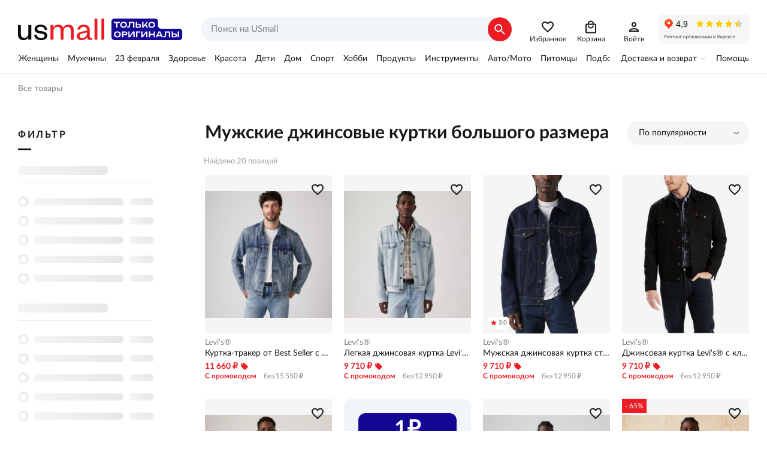

--- FILE ---
content_type: text/html; charset=utf-8
request_url: https://usmall.ru/products/men/clothes/dzhinsovye-kurtki/razmerpljus
body_size: 73022
content:
<!doctype html><html lang="ru"><head><meta charset="utf-8"><meta name="viewport" content="initial-scale=1,maximum-scale=1,minimum-scale=1,user-scalable=no,width=device-width,height=device-height,interactive-widget=resizes-content"><meta http-equiv="Permissions-Policy" content="interest-cohort=()"><meta name="format-detection" content="telephone=no"><meta name="format-detection" content="address=no"><meta name="application-name" content="USmall"><meta name="mobile-web-app-capable" content="yes"><meta name="apple-mobile-web-app-title" content="USmall"><meta name="apple-mobile-web-app-capable" content="yes"><meta name="apple-mobile-web-app-status-bar-style" content="default"><link rel="icon" href="/favicon.png" type="image/png"><link rel="apple-touch-icon" href="/apple-touch-icon.png"><link rel="apple-touch-icon-precomposed" href="/apple-touch-icon-precomposed.png"><link rel="apple-touch-startup-image" href="/android-chrome-512x512.png"><script>window.dataLayer=window.dataLayer||[],window.__setup_the_gtm__=function(){!function(t,e,a,n,r){t[n]=t[n]||[],t[n].push({"gtm.start":(new Date).getTime(),event:"gtm.js"});var o=e.getElementsByTagName(a)[0],m=e.createElement(a);m.async=!0,m.src="https://www.googletagmanager.com/gtm.js?id=GTM-T26WCJ7Z",o.parentNode.insertBefore(m,o)}(window,document,"script","dataLayer"),function(){var t,e,a;(window._mtm=window._mtm||[]).push({"mtm.startTime":(new Date).getTime(),event:"mtm.Start"}),t=document,e=t.createElement("script"),a=t.getElementsByTagName("script")[0],e.async=!0,e.src="https://matomo-tracker.usmall.ru/js/container_pH9XTjRD.js",a.parentNode.insertBefore(e,a);var n=window._paq=window._paq||[];n.push(["trackPageView"]),n.push(["enableLinkTracking"]),function(){var t="//matomo.usmall.ru/";n.push(["setTrackerUrl",t+"matomo.php"]),n.push(["setSiteId","1"]);var e=document,a=e.createElement("script"),r=e.getElementsByTagName("script")[0];a.async=!0,a.src=t+"matomo.js",r.parentNode.insertBefore(a,r)}()}()},function(){var t=window.location,e=t.protocol+"//"+t.hostname+t.pathname+t.search;window.dataLayer.push({originalLocation:e})}()</script> <meta data-n-head="ssr" data-hid="theme-color" name="theme-color" content="#ffffff"><meta data-n-head="ssr" data-hid="og:site_name" name="og:site_name" property="og:site_name" content="Маркетплейс брендовой одежды и обуви USmall"><meta data-n-head="ssr" data-hid="og:type" name="og:type" property="og:type" content="website"><meta data-n-head="ssr" data-hid="og:logo" name="og:logo" property="og:logo" content="/logo.svg"><meta data-n-head="ssr" data-hid="og:url" name="og:url" property="og:url" content="https://usmall.ruproducts/men/clothes/dzhinsovye-kurtki/razmerpljus"><meta data-n-head="ssr" data-hid="description" name="description" content="Мужские джинсовые куртки большого размера — купить на USmall с доставкой по всей России, только оригиналы, выгодные цены. Мужские джинсовые куртки большого размера — Более 20 позиций в каталоге, акции и скидки каждую неделю."><meta data-n-head="ssr" data-hid="og:description" name="og:description" content="Мужские джинсовые куртки большого размера — купить на USmall с доставкой по всей России, только оригиналы, выгодные цены. Мужские джинсовые куртки большого размера — Более 20 позиций в каталоге, акции и скидки каждую неделю." property="og:description"><meta data-n-head="ssr" data-hid="og:title" name="og:title" content="Купить мужские джинсовые куртки большого размера, цены в интернет-магазине, мужские джинсовые куртки большого размера в каталоге 2023-2024" property="og:title"><meta data-n-head="ssr" data-hid="og:image" name="og:image" content="https://usmall.ru/image/999/42/40/a462fb537070e65593ee8f186421e29d.webp" property="og:image"><title>Купить мужские джинсовые куртки большого размера, цены в интернет-магазине, мужские джинсовые куртки большого размера в каталоге 2023-2024 — USmall</title><link data-n-head="ssr" data-hid="canonical" rel="canonical" href="https://usmall.ruproducts/men/clothes/dzhinsovye-kurtki/razmerpljus"><link data-n-head="ssr" data-hid="manifest" rel="manifest" href="/manifest.ru-ru.json"><script data-n-head="ssr" data-hid="microcrumbs" type="application/ld+json">{"@context":"https://schema.org","@type":"BreadcrumbList","itemListElement":[{"@type":"ListItem","position":1,"item":{"@id":"https://usmall.ru/products","name":"Все товары"}}]}</script><link rel="stylesheet" href="/_nuxt/css/074ac8f.css"><link rel="stylesheet" href="/_nuxt/css/e889a3c.css"><link rel="stylesheet" href="/_nuxt/css/0e58637.css"><link rel="stylesheet" href="/_nuxt/css/21b7090.css"><link rel="stylesheet" href="/_nuxt/css/f1c427e.css"></head><body route="products" class="d-desktop" data-n-head="%7B%22route%22:%7B%22ssr%22:%22products%22%7D,%22class%22:%7B%22ssr%22:%22d-desktop%22%7D%7D"><noscript><iframe src="https://www.googletagmanager.com/ns.html?id=GTM-T26WCJ7Z" height="0" width="0" style="display:none;visibility:hidden"></iframe></noscript><div data-server-rendered="true" id="app-container"><!----><div id="__layout"><div class="c-main-layout"><header class="c-header __lg"><div class="wrapper"><div class="c-header__logo"><a href="/"></a></div> <div class="c-header__search"><form novalidate="novalidate" class="c-search-text __lg"><div class="c-search-text__inner"><input type="search" required="required" placeholder="Поиск на USmall" value="" class="c-search-text__field"> <button tpye="submit" class="c-search-text__submit"></button> <button type="button" class="c-search-text__reset"></button></div></form></div> <div class="c-header__icons"><a href="/products/favorites" data-text="Избранное" class="__i-favs"></a> <!----> <a href="/basket" data-text="Корзина" class="__i-basket"></a> <!----> <a href="/profile/personal" data-text="Войти" class="__i-account"></a></div> <div class="c-header__iframe"><iframe src="https://yandex.ru/sprav/widget/rating-badge/65710575455?type=rating" width="150" height="50" frameborder="0" scrolling="no"></iframe></div></div></header> <div class="c-main-menu"><div class="c-main-menu__inner"><div class="wrapper"><div class="c-header-menu2"><div class="c-header-menu2__item"><a href="/home/women" class="c-header-menu2__link">Женщины</a></div><div class="c-header-menu2__item"><a href="/home/men" class="c-header-menu2__link">Мужчины</a></div><div class="c-header-menu2__item"><a href="/landing/feb23" class="c-header-menu2__link">23 февраля</a></div><div class="c-header-menu2__item"><a href="/home/health" class="c-header-menu2__link">Здоровье</a></div><div class="c-header-menu2__item"><a href="/home/beauty" class="c-header-menu2__link">Красота</a></div><div class="c-header-menu2__item"><a href="/home/kids" class="c-header-menu2__link">Дети</a></div><div class="c-header-menu2__item"><a href="/home/house" class="c-header-menu2__link">Дом</a></div><div class="c-header-menu2__item"><a href="/home/sport" class="c-header-menu2__link">Спорт</a></div><div class="c-header-menu2__item"><a href="/home/art-hobby" class="c-header-menu2__link">Хобби</a></div><div class="c-header-menu2__item"><a href="/home/grocery" class="c-header-menu2__link">Продукты</a></div><div class="c-header-menu2__item"><a href="/home/tools" class="c-header-menu2__link">Инструменты</a></div><div class="c-header-menu2__item"><a href="/home/auto" class="c-header-menu2__link">Авто/Мото</a></div><div class="c-header-menu2__item"><a href="/home/pets" class="c-header-menu2__link">Питомцы</a></div><div class="c-header-menu2__item"><a href="/landing/experts" class="c-header-menu2__link">Подборки экспертов</a></div></div> <div class="c-main-menu__item"><button type="button" class="c-main-menu__btn-expand">Доставка и возврат</button> <nav class="c-main-menu__link-list"><span><a href="/static/delivery-terms">Доставка</a></span><span><a href="/static/purchase-returns">Возвраты</a></span><span><a href="/static/customs-fee">Пошлины</a></span><span class="hide-lg"><a href="/faq">Помощь</a></span><span><a href="/static/about-us">Кто мы</a></span><span><a href="/static/warehouse">Склад</a></span><span><a href="https://vk.com/usmallru" target="_blank">Мы ВКонтакте</a></span><span><a href="https://t.me/usmallruu" target="_blank">Наш канал в телеграм</a></span></nav></div> <div class="c-main-menu__item"><a href="/faq">Помощь</a></div></div></div></div> <section class="p-products c-main-content"><nav class="c-crumbs wrapper"><span class="c-crumbs__link-wrp"><a href="/products" class="c-crumbs__link">Все товары</a></span></nav> <div class="container wrapper"><div class="ui-filters container__left"><div class="ui-filters__title"><span class="__text">Фильтр</span></div> <!----></div> <div class="container__right"><!----> <div class="c-sorting c-product-sorting"><button type="button" data-link class="c-sorting__toggler">По популярности</button> <div hidden="hidden"><button type="button" data-link class="js-sort-btn c-sorting__toggler __expanded">По популярности</button> <div class="c-sorting__heading">По популярности</div> <button type="button" data-btn data-value="popular" class="js-option c-sorting__option"><i class="c-sorting__desc"></i><u>Более популярные</u></button> <div class="c-sorting__heading">По цене</div> <button type="button" data-btn data-value="price-desc" class="js-option c-sorting__option"><i class="c-sorting__desc"></i><u>По убыванию</u></button> <button type="button" data-btn data-value="price-asc" class="js-option c-sorting__option"><i class="c-sorting__asc"></i><u>По возрастанию</u></button> <div class="c-sorting__heading">По новизне</div> <button type="button" data-btn data-value="date-new" class="js-option c-sorting__option"><i class="c-sorting__desc"></i><u>Сначала новые</u></button> <button type="button" data-btn data-value="date-old" class="js-option c-sorting__option"><i class="c-sorting__asc"></i><u>Сначала старые</u></button></div></div> <h1>Мужские джинсовые куртки большого размера</h1> <!----> <!----> <div><div class="c-product-list grid small-wrap"><div class="item small-100 c-product-list__total">Найдено 20 позиций</div> <div ix="0" class="product-preview item __gglrec small-50 medium-33 xlarge-25"><div class="product-preview__inner"><a href="/product/9994240-trucker-jacket-levis" class="product-preview__link"><img fetchpriority="high" src="https://usmall.ru/image/999/42/40/a462fb537070e65593ee8f186421e29d.webp" alt="Куртка-тракер от Best Seller с металлическими кнопками и уникальным дизайном с 1967 года Levi's®" class="img-bg not-fit"></a> <div class="product-preview__text"><a href="/product/9994240-trucker-jacket-levis" class="__brand">Levi's®</a> <div title="Куртка-тракер от Best Seller с металлическими кнопками и уникальным дизайном с 1967 года" class="__name">Куртка-тракер от Best Seller с металлическими кнопками и уникальным дизайном с 1967 года</div> <div class="__promo-price"><div class="__promo-price-left"><span class="__promo-value">11 660 ₽</span> <span class="__label">С промокодом</span></div> <div class="__promo-price-space">&nbsp;</div> <div class="__promo-price-right"><span class="__promo-full"></span> <span class="__promo-regular">без 15 550 ₽</span></div></div> <!----></div></div> <button type="button" class="product-preview__btn-fav"></button></div><div ix="1" class="product-preview item __gglrec small-50 medium-33 xlarge-25"><div class="product-preview__inner"><a href="/product/9994247-lightweight-trucker-jacket-levis" class="product-preview__link"><img fetchpriority="high" src="https://usmall.ru/image/999/42/47/92ca4214689a0d92dfdc11fc61a24483.webp" alt="Легкая джинсовая куртка Levi's® с характерным кроем из дышащего денима, идеальная на любое время года Levi's®" class="img-bg not-fit"></a> <div class="product-preview__text"><a href="/product/9994247-lightweight-trucker-jacket-levis" class="__brand">Levi's®</a> <div title="Легкая джинсовая куртка Levi's® с характерным кроем из дышащего денима, идеальная на любое время года" class="__name">Легкая джинсовая куртка Levi's® с характерным кроем из дышащего денима, идеальная на любое время года</div> <div class="__promo-price"><div class="__promo-price-left"><span class="__promo-value">9 710 ₽</span> <span class="__label">С промокодом</span></div> <div class="__promo-price-space">&nbsp;</div> <div class="__promo-price-right"><span class="__promo-full"></span> <span class="__promo-regular">без 12 950 ₽</span></div></div> <!----></div></div> <button type="button" class="product-preview__btn-fav"></button></div><div ix="2" class="product-preview item __gglrec small-50 medium-33 xlarge-25"><div class="product-preview__inner"><a href="/product/375496-mens-regular-fit-non-stretch-denim-trucker-jacket-levis" data-rating="3.0" class="product-preview__link"><img fetchpriority="high" src="https://usmall.ru/image/000/00/00/170cb3d2cc270bd970c3dc8c77072ea3.jpeg" alt="Мужская джинсовая куртка стандартного кроя Levi's® с карманами, 100% хлопок. Levi's®" class="img-fg is-fit"></a> <div class="product-preview__text"><a href="/product/375496-mens-regular-fit-non-stretch-denim-trucker-jacket-levis" class="__brand">Levi's®</a> <div title="Мужская джинсовая куртка стандартного кроя Levi's® с карманами, 100% хлопок." class="__name">Мужская джинсовая куртка стандартного кроя Levi's® с карманами, 100% хлопок.</div> <div class="__promo-price"><div class="__promo-price-left"><span class="__promo-value">9 710 ₽</span> <span class="__label">С промокодом</span></div> <div class="__promo-price-space">&nbsp;</div> <div class="__promo-price-right"><span class="__promo-full"></span> <span class="__promo-regular">без 12 950 ₽</span></div></div> <!----></div></div> <button type="button" class="product-preview__btn-fav"></button></div><div ix="3" class="product-preview item __gglrec small-50 medium-33 xlarge-25"><div class="product-preview__inner"><a href="/product/5061680-mens-regular-fit-stretch-denim-trucker-jacket-levis" class="product-preview__link"><img fetchpriority="high" src="https://usmall.ru/image/000/00/00/5dcb774b97713375eb79dba9fa0a6b29.jpeg" alt="Джинсовая куртка Levi's® с классическим кроем и кнопками, хлопок, 1962 год Levi's®" class="img-fg is-fit"></a> <div class="product-preview__text"><a href="/product/5061680-mens-regular-fit-stretch-denim-trucker-jacket-levis" class="__brand">Levi's®</a> <div title="Джинсовая куртка Levi's® с классическим кроем и кнопками, хлопок, 1962 год" class="__name">Джинсовая куртка Levi's® с классическим кроем и кнопками, хлопок, 1962 год</div> <div class="__promo-price"><div class="__promo-price-left"><span class="__promo-value">9 710 ₽</span> <span class="__label">С промокодом</span></div> <div class="__promo-price-space">&nbsp;</div> <div class="__promo-price-right"><span class="__promo-full"></span> <span class="__promo-regular">без 12 950 ₽</span></div></div> <!----></div></div> <button type="button" class="product-preview__btn-fav"></button></div><div ix="4" class="product-preview item __gglrec small-50 medium-33 xlarge-25"><div class="product-preview__inner"><a href="/product/9993799-trucker-jacket-big-levis" class="product-preview__link"><img fetchpriority="high" src="https://usmall.ru/image/999/37/99/610662ca40badb8db263a51874ee081a.webp" alt="Джинсовая куртка Levi's® Trucker (большой размер) с удобной посадкой и стильными элементами Levi's®" class="img-bg not-fit"></a> <div class="product-preview__text"><a href="/product/9993799-trucker-jacket-big-levis" class="__brand">Levi's®</a> <div title="Джинсовая куртка Levi's® Trucker (большой размер) с удобной посадкой и стильными элементами" class="__name">Джинсовая куртка Levi's® Trucker (большой размер) с удобной посадкой и стильными элементами</div> <div class="__promo-price"><div class="__promo-price-left"><span class="__promo-value">9 740 ₽</span> <span class="__label">С промокодом</span></div> <div class="__promo-price-space">&nbsp;</div> <div class="__promo-price-right"><span class="__promo-full"></span> <span class="__promo-regular">без 12 990 ₽</span></div></div> <!----></div></div> <button type="button" class="product-preview__btn-fav"></button></div><div ix="5" class="product-preview item __gglrec small-50 medium-33 xlarge-25"><div class="product-preview__inner"><a href="/product/9994243-trucker-jacket-levis" class="product-preview__link"><img fetchpriority="high" src="https://usmall.ru/image/999/42/43/f8aff3c11f308294f821d238824a2332.webp" alt="Джинсовая куртка Trucker от Levi's® — идеальный выбор для любого сезона Levi's®" class="img-bg not-fit"></a> <div class="product-preview__text"><a href="/product/9994243-trucker-jacket-levis" class="__brand">Levi's®</a> <div title="Джинсовая куртка Trucker от Levi's® — идеальный выбор для любого сезона" class="__name">Джинсовая куртка Trucker от Levi's® — идеальный выбор для любого сезона</div> <div class="__promo-price"><div class="__promo-price-left"><span class="__promo-value">9 740 ₽</span> <span class="__label">С промокодом</span></div> <div class="__promo-price-space">&nbsp;</div> <div class="__promo-price-right"><span class="__promo-full"></span> <span class="__promo-regular">без 12 990 ₽</span></div></div> <!----></div></div> <button type="button" class="product-preview__btn-fav"></button></div><div ix="6" class="product-preview item __gglrec small-50 medium-33 xlarge-25"><div class="product-preview__inner"><a href="/product/13496109-trucker-jacket-levis" class="product-preview__link"><img fetchpriority="high" src="https://usmall.ru/image/999/42/40/4862deea441969544ae6a2d3145d1055.webp" alt="Джинсовая куртка Trucker от Levi's® с металлическими пуговицами и шевронами, вневременной стиль Levi's®" class="img-bg not-fit"></a> <div class="product-preview__text"><a href="/product/13496109-trucker-jacket-levis" class="__brand">Levi's®</a> <div title="Джинсовая куртка Trucker от Levi's® с металлическими пуговицами и шевронами, вневременной стиль" class="__name">Джинсовая куртка Trucker от Levi's® с металлическими пуговицами и шевронами, вневременной стиль</div> <div class="__promo-price"><div class="__promo-price-left"><span class="__promo-value">3 740 ₽</span> <span class="__label">С промокодом</span></div> <div class="__promo-price-space">&nbsp;</div> <div class="__promo-price-right"><span class="__promo-full">14 180 ₽</span> <span class="__promo-regular">без 4 990 ₽</span></div></div> <div class="__discount">- 65&#37;</div></div></div> <button type="button" class="product-preview__btn-fav"></button></div><div ix="7" class="product-preview item __gglrec small-50 medium-33 xlarge-25"><div class="product-preview__inner"><a href="/product/13076513-relaxed-fit-sherpa-trucker-levis" class="product-preview__link"><img fetchpriority="high" src="https://usmall.ru/image/000/00/00/b941a98ae571303a6795e05bbdbee23c.jpeg" alt="Утепленная джинсовая куртка Relaxed Fit Sherpa от Levi's® с длинными рукавами Levi's®" class="img-fg not-fit"></a> <div class="product-preview__text"><a href="/product/13076513-relaxed-fit-sherpa-trucker-levis" class="__brand">Levi's®</a> <div title="Утепленная джинсовая куртка Relaxed Fit Sherpa от Levi's® с длинными рукавами" class="__name">Утепленная джинсовая куртка Relaxed Fit Sherpa от Levi's® с длинными рукавами</div> <div class="__promo-price"><div class="__promo-price-left"><span class="__promo-value">12 210 ₽</span> <span class="__label">С промокодом</span></div> <div class="__promo-price-space">&nbsp;</div> <div class="__promo-price-right"><span class="__promo-full">18 090 ₽</span> <span class="__promo-regular">без 16 280 ₽</span></div></div> <div class="__discount">- 10&#37;</div></div></div> <button type="button" class="product-preview__btn-fav"></button></div><div ix="8" class="product-preview item __gglrec small-50 medium-33 xlarge-25"><div class="product-preview__inner"><a href="/product/9994402-hybrid-hoodie-trucker-jacket-big-levis" class="product-preview__link"><img loading="lazy" fetchpriority="low" src="https://usmall.ru/image/999/44/02/022e5e8864a673f3d1ae8e19e1213b4a.webp" alt="Гибридная куртка-худи Levi's® большого размера с карго-карманами – стиль и комфорт в каждом элементе Levi's®" class="img-bg not-fit"></a> <div class="product-preview__text"><a href="/product/9994402-hybrid-hoodie-trucker-jacket-big-levis" class="__brand">Levi's®</a> <div title="Гибридная куртка-худи Levi's® большого размера с карго-карманами – стиль и комфорт в каждом элементе" class="__name">Гибридная куртка-худи Levi's® большого размера с карго-карманами – стиль и комфорт в каждом элементе</div> <div class="__promo-price"><div class="__promo-price-left"><span class="__promo-value">10 850 ₽</span> <span class="__label">С промокодом</span></div> <div class="__promo-price-space">&nbsp;</div> <div class="__promo-price-right"><span class="__promo-full"></span> <span class="__promo-regular">без 14 460 ₽</span></div></div> <!----></div></div> <button type="button" class="product-preview__btn-fav"></button></div><div ix="9" class="product-preview item __gglrec small-50 medium-33 xlarge-25"><div class="product-preview__inner"><a href="/product/12175474-big-tall-levis-cotton-sherpa-trucker-jacket-levis" class="product-preview__link"><img loading="lazy" fetchpriority="low" src="https://usmall.ru/image/1217/54/74/be0a9adb9be8138f02b3fbc8c686948c.jpeg" alt="Куртка-трансформер Levi's® для больших размеров с утеплителем из флиса и внутренними карманами Levi's®" class="img-fg not-fit"></a> <div class="product-preview__text"><a href="/product/12175474-big-tall-levis-cotton-sherpa-trucker-jacket-levis" class="__brand">Levi's®</a> <div title="Куртка-трансформер Levi's® для больших размеров с утеплителем из флиса и внутренними карманами" class="__name">Куртка-трансформер Levi's® для больших размеров с утеплителем из флиса и внутренними карманами</div> <div class="__promo-price"><div class="__promo-price-left"><span class="__promo-value">8 690 ₽</span> <span class="__label">С промокодом</span></div> <div class="__promo-price-space">&nbsp;</div> <div class="__promo-price-right"><span class="__promo-full">21 530 ₽</span> <span class="__promo-regular">без 11 580 ₽</span></div></div> <div class="__discount">- 46&#37;</div></div></div> <button type="button" class="product-preview__btn-fav"></button></div><div ix="10" class="product-preview item __gglrec small-50 medium-33 xlarge-25"><div class="product-preview__inner"><a href="/product/7158266-wrangler-mens-rugged-wear-unlined-denim-jacket-wrangler" data-rating="5.0" class="product-preview__link"><img loading="lazy" fetchpriority="low" src="https://usmall.ru/image/000/00/00/30d5b2fee478f26a25ec4e15bc385134.jpeg" alt="Мужская джинсовая куртка Wrangler Rugged Wear из 100% хлопка с шестью карманами без подкладки Wrangler" class="img-fg not-fit is-stretch"></a> <div class="product-preview__text"><a href="/product/7158266-wrangler-mens-rugged-wear-unlined-denim-jacket-wrangler" class="__brand">Wrangler</a> <div title="Мужская джинсовая куртка Wrangler Rugged Wear из 100% хлопка с шестью карманами без подкладки" class="__name">Мужская джинсовая куртка Wrangler Rugged Wear из 100% хлопка с шестью карманами без подкладки</div> <div class="__promo-price"><div class="__promo-price-left"><span class="__promo-value">5 700 ₽</span> <span class="__label">С промокодом</span></div> <div class="__promo-price-space">&nbsp;</div> <div class="__promo-price-right"><span class="__promo-full"></span> <span class="__promo-regular">без 7 600 ₽</span></div></div> <!----></div></div> <button type="button" class="product-preview__btn-fav"></button></div><div ix="11" class="product-preview item __gglrec small-50 medium-33 xlarge-25"><div class="product-preview__inner"><a href="/product/7341548-x-ray-mens-denim-jacket-washed-ripped-distressed-flex-stretch-casual-trucker-biker-jeans-jacket-for-men-x-ray" data-rating="5.0" class="product-preview__link"><img loading="lazy" fetchpriority="low" src="https://usmall.ru/image/000/00/00/f7661d37f6a7db7a382489d6038b88d4.jpeg" alt="Мужская джинсовая куртка X RAY с эффектом рваности, универсальный стиль на каждый день X Ray" class="img-fg not-fit is-stretch"></a> <div class="product-preview__text"><a href="/product/7341548-x-ray-mens-denim-jacket-washed-ripped-distressed-flex-stretch-casual-trucker-biker-jeans-jacket-for-men-x-ray" class="__brand">X Ray</a> <div title="Мужская джинсовая куртка X RAY с эффектом рваности, универсальный стиль на каждый день" class="__name">Мужская джинсовая куртка X RAY с эффектом рваности, универсальный стиль на каждый день</div> <div class="__promo-price"><div class="__promo-price-left"><span class="__promo-value">3 860 ₽</span> <span class="__label">С промокодом</span></div> <div class="__promo-price-space">&nbsp;</div> <div class="__promo-price-right"><span class="__promo-full"></span> <span class="__promo-regular">без 5 150 ₽</span></div></div> <!----></div></div> <button type="button" class="product-preview__btn-fav"></button></div><div ix="12" class="product-preview item __gglrec small-50 medium-33 xlarge-25"><div class="product-preview__inner"><a href="/product/7060969-fashionspark-mens-rugged-wear-button-down-denim-jacket-fashion-classic-long-sleeve-jean-jacket-fashionspark" data-rating="5.0" class="product-preview__link"><img loading="lazy" fetchpriority="low" src="https://usmall.ru/image/000/00/00/c28685712e3c42fa0e56395ba25ed866.jpeg" alt="Классическая джинсовая куртка Fashionspark для мужчин с кнопками, лонгслив, 60% хлопок, 39% полиэстер Fashionspark" class="img-fg not-fit is-stretch"></a> <div class="product-preview__text"><a href="/product/7060969-fashionspark-mens-rugged-wear-button-down-denim-jacket-fashion-classic-long-sleeve-jean-jacket-fashionspark" class="__brand">Fashionspark</a> <div title="Классическая джинсовая куртка Fashionspark для мужчин с кнопками, лонгслив, 60% хлопок, 39% полиэстер" class="__name">Классическая джинсовая куртка Fashionspark для мужчин с кнопками, лонгслив, 60% хлопок, 39% полиэстер</div> <div class="__promo-price"><div class="__promo-price-left"><span class="__promo-value">4 020 ₽</span> <span class="__label">С промокодом</span></div> <div class="__promo-price-space">&nbsp;</div> <div class="__promo-price-right"><span class="__promo-full"></span> <span class="__promo-regular">без 5 360 ₽</span></div></div> <!----></div></div> <button type="button" class="product-preview__btn-fav"></button></div><div ix="13" class="product-preview item __gglrec small-50 medium-33 xlarge-25"><div class="product-preview__inner"><a href="/product/7130564-somthron-mens-and-womens-cozy-regular-fit-utility-pocket-overshirt-long-sleeve-slim-fit-button-up-denim-field-shirt-jacket-somthron" data-rating="4.0" class="product-preview__link"><img loading="lazy" fetchpriority="low" src="https://usmall.ru/image/000/00/00/2d14ea40bba91bc2964e2b2b37b3428c.jpeg" alt="Джинсовая куртка с длинным рукавом Somthron для мужчин и женщин, с карманами, в обычной и обтягивающей посадке Somthron" class="img-fg is-fit is-stretch"></a> <div class="product-preview__text"><a href="/product/7130564-somthron-mens-and-womens-cozy-regular-fit-utility-pocket-overshirt-long-sleeve-slim-fit-button-up-denim-field-shirt-jacket-somthron" class="__brand">Somthron</a> <div title="Джинсовая куртка с длинным рукавом Somthron для мужчин и женщин, с карманами, в обычной и обтягивающей посадке" class="__name">Джинсовая куртка с длинным рукавом Somthron для мужчин и женщин, с карманами, в обычной и обтягивающей посадке</div> <div class="__promo-price"><div class="__promo-price-left"><span class="__promo-value">3 960 ₽</span> <span class="__label">С промокодом</span></div> <div class="__promo-price-space">&nbsp;</div> <div class="__promo-price-right"><span class="__promo-full"></span> <span class="__promo-regular">без 5 280 ₽</span></div></div> <!----></div></div> <button type="button" class="product-preview__btn-fav"></button></div><div ix="14" class="product-preview item __gglrec small-50 medium-33 xlarge-25"><div class="product-preview__inner"><a href="/product/9994231-trucker-jacket-tall-levis" class="product-preview__link"><img loading="lazy" fetchpriority="low" src="https://usmall.ru/image/999/42/31/97f105cb35aba3433d9e75d99581f40b.webp" alt="Джинсовая куртка Trucker (Tall) от Levi's® с уникальными деталями и комфортной посадкой - идеальный выбор для любого стиля Levi's®" class="img-bg not-fit"></a> <div class="product-preview__text"><a href="/product/9994231-trucker-jacket-tall-levis" class="__brand">Levi's®</a> <div title="Джинсовая куртка Trucker (Tall) от Levi's® с уникальными деталями и комфортной посадкой - идеальный выбор для любого стиля" class="__name">Джинсовая куртка Trucker (Tall) от Levi's® с уникальными деталями и комфортной посадкой - идеальный выбор для любого стиля</div> <div class="__promo-price"><div class="__promo-price-left"><span class="__promo-value">9 740 ₽</span> <span class="__label">С промокодом</span></div> <div class="__promo-price-space">&nbsp;</div> <div class="__promo-price-right"><span class="__promo-full"></span> <span class="__promo-regular">без 12 990 ₽</span></div></div> <!----></div></div> <button type="button" class="product-preview__btn-fav"></button></div><div ix="15" class="product-preview item __gglrec small-50 medium-33 xlarge-25"><div class="product-preview__inner"><a href="/product/7341562-nagri-mens-denim-jackets-virgin-mary-trucker-jean-coat-hip-hop-lity-of-gods-button-down-jean-jacket-nagri" data-rating="4.0" class="product-preview__link"><img loading="lazy" fetchpriority="low" src="https://usmall.ru/image/000/00/00/13c4ca87cd8761a2e5c1098fbbd1da6a.jpeg" alt="Джинсовая куртка NAGRI с графикой Девы Марии в стиле хип-хоп, лонгслив, 90% хлопок, 10% полиэстер Nagri" class="img-fg not-fit"></a> <div class="product-preview__text"><a href="/product/7341562-nagri-mens-denim-jackets-virgin-mary-trucker-jean-coat-hip-hop-lity-of-gods-button-down-jean-jacket-nagri" class="__brand">Nagri</a> <div title="Джинсовая куртка NAGRI с графикой Девы Марии в стиле хип-хоп, лонгслив, 90% хлопок, 10% полиэстер" class="__name">Джинсовая куртка NAGRI с графикой Девы Марии в стиле хип-хоп, лонгслив, 90% хлопок, 10% полиэстер</div> <div class="__promo-price"><div class="__promo-price-left"><span class="__promo-value">5 970 ₽</span> <span class="__label">С промокодом</span></div> <div class="__promo-price-space">&nbsp;</div> <div class="__promo-price-right"><span class="__promo-full"></span> <span class="__promo-regular">без 7 960 ₽</span></div></div> <!----></div></div> <button type="button" class="product-preview__btn-fav"></button></div><div ix="16" class="product-preview item __gglrec small-50 medium-33 xlarge-25"><div class="product-preview__inner"><a href="/product/12898599-big-tall-coated-denim-jacket-true-nation-by-dxl" class="product-preview__link"><img loading="lazy" fetchpriority="low" src="https://usmall.ru/image/000/00/00/9b61c90ace626a8e946e05dcaeea0a8b.jpeg" alt="Пиджак из джинсовой ткани с покрытием Big &amp; Tall: идеальная посадка для мужчин большого и высокого роста True Nation by DXL" class="img-fg not-fit"></a> <div class="product-preview__text"><a href="/product/12898599-big-tall-coated-denim-jacket-true-nation-by-dxl" class="__brand">True Nation by DXL</a> <div title="Пиджак из джинсовой ткани с покрытием Big &amp; Tall: идеальная посадка для мужчин большого и высокого роста" class="__name">Пиджак из джинсовой ткани с покрытием Big & Tall: идеальная посадка для мужчин большого и высокого роста</div> <div class="__promo-price"><div class="__promo-price-left"><span class="__promo-value">8 630 ₽</span> <span class="__label">С промокодом</span></div> <div class="__promo-price-space">&nbsp;</div> <div class="__promo-price-right"><span class="__promo-full"></span> <span class="__promo-regular">без 11 500 ₽</span></div></div> <!----></div></div> <button type="button" class="product-preview__btn-fav"></button></div><div ix="17" class="product-preview item __gglrec small-50 medium-33 xlarge-25"><div class="product-preview__inner"><a href="/product/12832313-gap-mens-x-nba-team-logo-icon-denim-jacket-gap" class="product-preview__link"><img loading="lazy" fetchpriority="low" src="https://usmall.ru/image/000/00/00/1d676a37a46af1db92ab76bb00627f0e.jpeg" alt="Мужская джинсовая куртка GAP с логотипом команды NBA, 100% хлопок, свободный фасон Gap" class="img-fg not-fit is-stretch"></a> <div class="product-preview__text"><a href="/product/12832313-gap-mens-x-nba-team-logo-icon-denim-jacket-gap" class="__brand">Gap</a> <div title="Мужская джинсовая куртка GAP с логотипом команды NBA, 100% хлопок, свободный фасон" class="__name">Мужская джинсовая куртка GAP с логотипом команды NBA, 100% хлопок, свободный фасон</div> <div class="__promo-price"><div class="__promo-price-left"><span class="__promo-value">7 040 ₽</span> <span class="__label">С промокодом</span></div> <div class="__promo-price-space">&nbsp;</div> <div class="__promo-price-right"><span class="__promo-full"></span> <span class="__promo-regular">без 9 380 ₽</span></div></div> <!----></div></div> <button type="button" class="product-preview__btn-fav"></button></div><div ix="18" class="product-preview item __gglrec small-50 medium-33 xlarge-25"><div class="product-preview__inner"><a href="/product/7987093-big-tall-denim-jacket-lucky-brand" class="product-preview__link"><img loading="lazy" fetchpriority="low" src="https://usmall.ru/image/000/00/00/dcdaab73d215311e6f863f126f3ada78.jpeg" alt="Большая и высокая джинсовая куртка Lucky Brand с классическим воротником и нагрудными карманами Lucky Brand" class="img-fg not-fit"></a> <div class="product-preview__text"><a href="/product/7987093-big-tall-denim-jacket-lucky-brand" class="__brand">Lucky Brand</a> <div title="Большая и высокая джинсовая куртка Lucky Brand с классическим воротником и нагрудными карманами" class="__name">Большая и высокая джинсовая куртка Lucky Brand с классическим воротником и нагрудными карманами</div> <div class="__promo-price"><div class="__promo-price-left"><span class="__promo-value">15 370 ₽</span> <span class="__label">С промокодом</span></div> <div class="__promo-price-space">&nbsp;</div> <div class="__promo-price-right"><span class="__promo-full"></span> <span class="__promo-regular">без 20 490 ₽</span></div></div> <!----></div></div> <button type="button" class="product-preview__btn-fav"></button></div><div ix="19" class="product-preview item __gglrec small-50 medium-33 xlarge-25"><div class="product-preview__inner"><a href="/product/7158542-fashionspark-mens-rugged-wear-button-down-denim-jacket-fashion-classic-long-sleeve-jean-jacket-fashionspark" data-rating="5.0" class="product-preview__link"><img loading="lazy" fetchpriority="low" src="https://usmall.ru/image/000/00/00/c28685712e3c42fa0e56395ba25ed866.jpeg" alt="Джинсовая куртка Fashionspark для мужчин с пуговицами, классический дизайн, выполненная из высококачественного материала Fashionspark" class="img-fg not-fit is-stretch"></a> <div class="product-preview__text"><a href="/product/7158542-fashionspark-mens-rugged-wear-button-down-denim-jacket-fashion-classic-long-sleeve-jean-jacket-fashionspark" class="__brand">Fashionspark</a> <div title="Джинсовая куртка Fashionspark для мужчин с пуговицами, классический дизайн, выполненная из высококачественного материала" class="__name">Джинсовая куртка Fashionspark для мужчин с пуговицами, классический дизайн, выполненная из высококачественного материала</div> <div class="__promo-price"><div class="__promo-price-left"><span class="__promo-value">4 020 ₽</span> <span class="__label">С промокодом</span></div> <div class="__promo-price-space">&nbsp;</div> <div class="__promo-price-right"><span class="__promo-full"></span> <span class="__promo-regular">без 5 360 ₽</span></div></div> <!----></div></div> <button type="button" class="product-preview__btn-fav"></button></div> <div loc="catalog" ix="4" class="c-promo-banner item __delivery_1rub small-50 medium-33 xlarge-25"><div class="product-preview"><div class="product-preview__inner"><div class="product-preview__link"><span class="c-promo-banner__dlvr"><span class="c-promo-banner__dlvr-discount">1₽</span> <span class="c-promo-banner__dlvr-label">за доставку</span> <span class="c-promo-banner__dlvr-separator"></span> <span class="c-promo-banner__dlvr-prices"><span>399₽</span> <span>1599₽</span></span></span> <span class="c-promo-banner__expire"><span class="c-promo-banner__expire-label">Акция действует:</span> <span class="c-promo-banner__separator"></span> <span class="c-promo-banner__expire-date"><span>Ещё 1 день</span> <span class="c-promo-banner__glare"></span></span></span></div> <div class="product-preview__text"><div class="__brand">USmall</div> <div class="__name">Для заказов от 5 000 ₽</div></div></div></div></div><div loc="catalog" ix="17" class="c-promo-banner item __original small-50 medium-33 xlarge-25"><div class="product-preview"><div class="product-preview__inner"><div class="product-preview__link"><picture><source media="(max-width: 639px)" srcset="https://prod-ecommerce-cms-storage.s3.amazonaws.com/pb_original_mbl_3x_0ad7553287x1.png 1x,https://prod-ecommerce-cms-storage.s3.amazonaws.com/pb_original_mbl_3x_0ad7553287x2.png 2x,https://prod-ecommerce-cms-storage.s3.amazonaws.com/pb_original_mbl_3x_0ad7553287.png 3x"> <img loading="lazy" fetchpriority="low" src="https://prod-ecommerce-cms-storage.s3.amazonaws.com/pb_original_dsk_3x_fee4bb7640x1.png" srcset="https://prod-ecommerce-cms-storage.s3.amazonaws.com/pb_original_dsk_3x_fee4bb7640x1.png 1x,https://prod-ecommerce-cms-storage.s3.amazonaws.com/pb_original_dsk_3x_fee4bb7640x2.png 2x,https://prod-ecommerce-cms-storage.s3.amazonaws.com/pb_original_dsk_3x_fee4bb7640.png 3x" class="img-bg is-fit"></picture></div> <div class="product-preview__text"><div class="__brand">USmall</div> <div class="__name">Только оригиналы
Доставка из США</div></div></div></div></div></div> <div hidden="hidden" class="c-pagination c-product-list__pagination __dsk"><!----> <span class="__prev __disabled"></span> <a href="/products/men/clothes/dzhinsovye-kurtki/razmerpljus" class="__page-num __first __active-exact">1</a> <!---->  <!----> <a href="/products/men/clothes/dzhinsovye-kurtki/razmerpljus?page=0" class="__page-num __last">0</a> <span class="__next __disabled"></span></div></div> <div class="p-products__some-reviews"><div class="c-seo-reviews-block"><div class="c-seo-reviews-block__trigger"></div> <div class="c-seo-reviews-block__inner"><div class="c-seo-reviews-block__title">Отзывы о USmall</div> <div class="c-seo-reviews-block__c6l-wrp"><div class="ui-c6l c-seo-reviews-block__c6l"><div class="ui-c6l__strip"><div class="ui-c6l__vp"><div class="c-seo-reviews-block__c6l-item"><div class="c-seo-review-card"><!----> <div class="grid"><div class="item small-auto"><div class="c-seo-review-card__author">Векуа Тенгиз</div> <div class="c-seo-review-card__source">Отзыв с &quot;Яндекс&quot;</div></div> <div class="item small-tight"><div class="c-rating-stars __has-value"><div class="__star __red"></div><div class="__star __red"></div><div class="__star __red"></div><div class="__star __red"></div><div class="__star __red"></div></div> <div class="c-seo-review-card__date">03 декабря 2024</div></div></div> <div class="c-seo-review-card__text-wrp"><div class="c-seo-review-card__text">Уже несколько раз покупала на этом сайте, все отлично, спасибо, что вы есть 😄вы помогаете мне экономить и при этом покупать качественые брендовые вещи❤️‍🔥</div> <div class="c-seo-review-card__btn-more"><div class="__inner"><button type="button" data-link>Читать целиком</button></div></div></div></div></div><div class="c-seo-reviews-block__c6l-item"><div class="c-seo-review-card"><!----> <div class="grid"><div class="item small-auto"><div class="c-seo-review-card__author">Юлия Н.</div> <div class="c-seo-review-card__source">Отзыв с &quot;Яндекс&quot;</div></div> <div class="item small-tight"><div class="c-rating-stars __has-value"><div class="__star __red"></div><div class="__star __red"></div><div class="__star __red"></div><div class="__star __red"></div><div class="__star __red"></div></div> <div class="c-seo-review-card__date">13 февраля 2025</div></div></div> <div class="c-seo-review-card__text-wrp"><div class="c-seo-review-card__text">Делала закпз в интернет-магазине уже дважды. Хорошее впечатление от системы доставки покупок- все чётко и наглядно,без беспричинных задержек(даже досрочно относительно плановой даты доставки). Качество покупок - только положительные впечатления. Приятно порадовал ценник(покупки были с хорошей скидкой). Размерная сетка приобретенной обуви- точная . Своими приобретениями в этом магазине осталась довольна и уже оформила новые заказы. Смело могу рекомендовать этот интернет магазин для совершения покупок.</div> <div class="c-seo-review-card__btn-more"><div class="__inner"><button type="button" data-link>Читать целиком</button></div></div></div></div></div><div class="c-seo-reviews-block__c6l-item"><div class="c-seo-review-card"><!----> <div class="grid"><div class="item small-auto"><div class="c-seo-review-card__author">геннадий о.</div> <div class="c-seo-review-card__source">Отзыв с &quot;Яндекс&quot;</div></div> <div class="item small-tight"><div class="c-rating-stars __has-value"><div class="__star __red"></div><div class="__star __red"></div><div class="__star __red"></div><div class="__star __red"></div><div class="__star __red"></div></div> <div class="c-seo-review-card__date">23 декабря 2024</div></div></div> <div class="c-seo-review-card__text-wrp"><div class="c-seo-review-card__text">Спасибо большое! Получила свои ботиночки 👍Всё понравилось - быстрая доставка, пошаговое отслеживание посылки. Всё чётко! 🔥🔥🔥</div> <div class="c-seo-review-card__btn-more"><div class="__inner"><button type="button" data-link>Читать целиком</button></div></div></div></div></div><div class="c-seo-reviews-block__c6l-item"><div class="c-seo-review-card"><!----> <div class="grid"><div class="item small-auto"><div class="c-seo-review-card__author">Евгений К</div> <div class="c-seo-review-card__source">Отзыв с &quot;Яндекс&quot;</div></div> <div class="item small-tight"><div class="c-rating-stars __has-value"><div class="__star __red"></div><div class="__star __red"></div><div class="__star __red"></div><div class="__star __red"></div><div class="__star __red"></div></div> <div class="c-seo-review-card__date">15 декабря 2024</div></div></div> <div class="c-seo-review-card__text-wrp"><div class="c-seo-review-card__text">Все четко, понятно, минимальные сроки доставки!</div> <div class="c-seo-review-card__btn-more"><div class="__inner"><button type="button" data-link>Читать целиком</button></div></div></div></div></div></div> <button type="button" hidden="hidden" class="__ar-left"></button> <button type="button" hidden="hidden" class="__ar-right"></button></div> <div class="ui-c6l__clear"></div></div></div></div></div></div> <!----></div></div> <div><!----></div></section> <div hidden="hidden" class="c-header-menu2-dd"><div class="__outer"><div class="__inner js-menu-dd"><div data-id="0" class="wrapper m2"><div class="m2-aside"><a data-i="0" href="/home/women/clothes" class="__hover"><i style="background-image:-webkit-image-set(url(https://prod-ecommerce-cms-storage.s3.amazonaws.com/mi_i16b38_3x_9dc82d6a32x1.jpg) 1x, url(https://prod-ecommerce-cms-storage.s3.amazonaws.com/mi_i16b38_3x_9dc82d6a32x2.jpg) 2x);"></i> <span>Одежда</span></a><a data-i="1" href="/home/women/shoes"><i style="background-image:-webkit-image-set(url(https://prod-ecommerce-cms-storage.s3.amazonaws.com/mi_i0mihv_3x_18e2f684f0x1.jpg) 1x, url(https://prod-ecommerce-cms-storage.s3.amazonaws.com/mi_i0mihv_3x_18e2f684f0x2.jpg) 2x);"></i> <span>Обувь</span></a><a data-i="2" href="/home/women/bags"><i style="background-image:-webkit-image-set(url(https://prod-ecommerce-cms-storage.s3.amazonaws.com/mi_i02pwi_3x_817e1f6f36x1.jpg) 1x, url(https://prod-ecommerce-cms-storage.s3.amazonaws.com/mi_i02pwi_3x_817e1f6f36x2.jpg) 2x);"></i> <span>Сумки</span></a><a data-i="3" href="/home/women/accessories"><i style="background-image:-webkit-image-set(url(https://prod-ecommerce-cms-storage.s3.amazonaws.com/mi_i1q3ol_3x_d80aa99e84x1.jpg) 1x, url(https://prod-ecommerce-cms-storage.s3.amazonaws.com/mi_i1q3ol_3x_d80aa99e84x2.jpg) 2x);"></i> <span>Аксессуары</span></a><a data-i="4" href="/products/all/beauty"><i style="background-image:-webkit-image-set(url(https://prod-ecommerce-cms-storage.s3.amazonaws.com/mi_i1i1zz_3x_6b5c970d6cx1.png) 1x, url(https://prod-ecommerce-cms-storage.s3.amazonaws.com/mi_i1i1zz_3x_6b5c970d6cx2.png) 2x);"></i> <span>Косметика и парфюмерия</span></a><a data-i="5" href="/products/all/health/womens-health"><i style="background-image:-webkit-image-set(url(https://prod-ecommerce-cms-storage.s3.amazonaws.com/mi_6xwql8_3x_93e0b4a730x1.jpg) 1x, url(https://prod-ecommerce-cms-storage.s3.amazonaws.com/mi_6xwql8_3x_93e0b4a730x2.jpg) 2x);"></i> <span>Женское здоровье</span></a><a data-i="6" href="/products/all/health/hair-skin-nails"><i style="background-image:-webkit-image-set(url(https://prod-ecommerce-cms-storage.s3.amazonaws.com/mi_qp8aje_3x_0bcf64340cx1.jpg) 1x, url(https://prod-ecommerce-cms-storage.s3.amazonaws.com/mi_qp8aje_3x_0bcf64340cx2.jpg) 2x);"></i> <span>Красота изнутри</span></a></div> <div class="m2-main"><div data-j="0" class="m3 __hover"><div class="mrow"><div class="mcol" style="max-width:25.00%;"><div class="mrow"><div class="bnr mcol"><a href="/landing/kartsev"><i style="padding-top:21.28%;"><img src="https://prod-ecommerce-cms-storage.s3.amazonaws.com/mi_91inzr_3x_9c1724a723x1.jpg" srcset="https://prod-ecommerce-cms-storage.s3.amazonaws.com/mi_91inzr_3x_9c1724a723x2.jpg 2x" loading="lazy"></i></a></div></div><div class="mrow"><div class="links mcol"><a href="/products/women/clothes/coats-outerwear" class="subhead">Куртки и верхняя одежда</a><a href="/products/women/clothes/down-insulated-coats">Пуховики</a><a href="/products/women/clothes/casual-jackets">Повседневные куртки</a><a href="/products/women/clothes/lightweight-down-jacket">Легкие и стеганые пуховики</a><a href="/products/women/clothes/down-vests">Пуховые и верхние жилеты</a><a href="/products/women/clothes/wool-pea-coats">Пальто</a><a href="/products/women/clothes/bombers-jackets">Бомберы</a><a href="/products/women/clothes/faux-fur-shearling-coats">Шубы и дубленки из искусственного меха</a><a href="/products/women/clothes/trenches">Плащи и тренчи</a><a href="/products/women/clothes/motorcycle-leather-jacket">Кожаные куртки и косухи</a><a href="/products/women/clothes/windbreaker-jackets">Ветровки и легкие куртки</a><a href="/products/women/clothes/rain-jackets">Дождевики</a><a href="/products/women/clothes/jeans-jackets">Джинсовые куртки</a></div></div><div class="mrow"><div class="links mcol"><a href="/products/women/clothes/sweaters-hoodies-pullovers" class="subhead">Свитеры и худи</a><a href="/products/women/clothes/hoodies">Худи</a><a href="/products/women/clothes/sweaters">Свитеры</a><a href="/products/women/clothes/sweatshirts">Толстовки</a><a href="/products/women/clothes/cardigan">Кардиганы</a><a href="/products/women/clothes/pullover">Пуловеры</a><a href="/products/women/clothes/turtleneck">Водолазки</a></div></div><div class="mrow"><div class="links mcol"><a href="/products/women/clothes/tops-shirts-t-shirts" class="subhead">Футболки, блузки и рубашки</a><a href="/products/women/clothes/t-shirts">Футболки</a><a href="/products/women/clothes/polos">Поло</a><a href="/products/women/clothes/blouses">Блузки</a><a href="/products/women/clothes/casual-button-up-shirts">Рубашки</a><a href="/products/women/clothes/longsleeves">Лонгсливы</a><a href="/products/women/clothes/crop-tops">Кроп-топы</a><a href="/products/women/clothes/cami-tops">Топы на бретелях</a><a href="/products/women/clothes/tank-tops">Майки</a><a href="/products/women/clothes/bodysuit">Боди</a></div></div></div><div class="mcol" style="max-width:25.00%;"><div class="mrow"><div class="bnr mcol"><a href="/landing/pants"><i style="padding-top:20.00%;"><img src="https://prod-ecommerce-cms-storage.s3.amazonaws.com/mi_oxri5h_3x_9bc9c72b15x1.jpg" srcset="https://prod-ecommerce-cms-storage.s3.amazonaws.com/mi_oxri5h_3x_9bc9c72b15x2.jpg 2x" loading="lazy"></i></a></div></div><div class="mrow"><div class="links mcol"><a href="/products/women/clothes/dresses" class="subhead">Платья</a><a href="/products/women/clothes/casual-dress">Повседневные платья</a><a href="/products/women/clothes/office-dress">Офисные платья</a><a href="/products/women/clothes/night-out-dress">Вечерние платья</a><a href="/products/women/clothes/slip-dress">Платья-комбинации</a><a href="/products/women/clothes/fit-flare-dress">Приталенные расклёшенные платья</a><a href="/products/women/clothes/sweater-dress">Платья-свитеры</a><a href="/products/women/clothes/wrap-dress">Платье-халат</a><a href="/products/women/clothes/cocktail-dress">Коктейльные платья</a><a href="/products/women/clothes/bodycon-dress">Облегающие платья</a></div></div><div class="mrow"><div class="links mcol"><a href="/products/women/clothes/skirts" class="subhead">Юбки</a><a href="/products/women/clothes/maxi-skirts">Юбки макси</a><a href="/products/women/clothes/midi-skirts">Юбки миди</a><a href="/products/women/clothes/mini-skirts">Юбки мини</a><a href="/products/women/clothes/skorts">Юбки-шорты</a><a href="/products/women/clothes/a-line-skirts">Юбки А-силуэта</a><a href="/products/women/clothes/cargo-skirts">Юбки карго</a><a href="/products/women/clothes/pencil-skirts">Юбки-карандаши</a><a href="/products/women/clothes/pleated-skirts">Плиссированные юбки</a><a href="/products/women/clothes/wrap-skirts">Юбки с запахом</a><a href="/products/women/clothes/denim-skirts">Джинсовые юбки</a><a href="/products/women/clothes/leather-skirts">Кожаные юбки</a><a href="/products/women/clothes/sequin-skirt">Юбки с пайетками</a><a href="/products/women/clothes/high-low-skirts">Юбки с удлинённым подолом</a><a href="/products/women/clothes/tiered-skirts">Многоярусные юбки</a><a href="/products/women/clothes/straight-skirts">Прямые юбки</a></div></div><div class="mrow"><div class="links mcol"><a href="/products/women/clothes/overalls" class="subhead">Комбинезоны</a></div></div><div class="mrow"><div class="links mcol"><a href="/products/women/clothes/co-ord-two-piece-sets" class="subhead">Комплекты одежды</a></div></div></div><div class="mcol" style="max-width:25.00%;"><div class="mrow"><div class="bnr mcol"><a href="/landing/office"><i style="padding-top:21.28%;"><img src="https://prod-ecommerce-cms-storage.s3.amazonaws.com/mi_kr7l1r_3x_392cdfd124x1.jpg" srcset="https://prod-ecommerce-cms-storage.s3.amazonaws.com/mi_kr7l1r_3x_392cdfd124x2.jpg 2x" loading="lazy"></i></a></div></div><div class="mrow"><div class="links mcol"><a href="/products/women/clothes/jeans" class="subhead">Джинсы</a><a href="/products/women/clothes/straight-jeans">Прямые джинсы</a><a href="/products/women/clothes/wide-leg-jeans">Широкие джинсы</a><a href="/products/women/clothes/skinny-jeans">Джинсы skinny</a><a href="/products/women/clothes/high-waisted-jeans">Джинсы с высокой талией</a><a href="/products/women/clothes/bootcut-jeans">Джинсы bootcut</a><a href="/products/men/clothes/slim-fit-jeans">Джинсы slim fit</a></div></div><div class="mrow"><div class="links mcol"><a href="/products/women/clothes/pants" class="subhead">Брюки</a><a href="/products/women/clothes/casual-pants">Повседневные брюки</a><a href="/products/women/clothes/sport-pants">Спортивные брюки</a><a href="/products/women/clothes/dress-pants">Классические брюки</a><a href="/products/women/clothes/leggings">Леггинсы</a><a href="/products/women/clothes/joggers-pants">Джоггеры</a><a href="/products/women/clothes/capri-pants">Капри</a><a href="/products/women/clothes/cargo-pants">Карго</a><a href="/products/women/clothes/thermal-bottoms">Термобрюки и лосины</a></div></div><div class="mrow"><div class="links mcol"><a href="/products/women/clothes/shorts" class="subhead">Шорты</a><a href="/products/women/clothes/casual-shorts">Повседневные шорты</a><a href="/products/women/clothes/jeans-shorts">Джинсовые шорты</a><a href="/products/women/clothes/sport-shorts">Спортивные шорты</a><a href="/products/women/clothes/bike-shorts">Велосипедки</a></div></div><div class="mrow"><div class="links mcol"><a href="/products/women/clothes/suits-and-blazers" class="subhead">Пиджаки и костюмы</a><a href="/products/women/clothes/blazers">Блейзеры</a><a href="/products/women/clothes/suit-jackets">Пиджаки</a><a href="/products/women/clothes/suit-vests">Жилеты</a><a href="/products/women/clothes/suits">Костюмы</a></div></div></div><div class="mcol" style="max-width:25.00%;"><div class="mrow"><div class="links mcol"><a href="/products/women/clothes/underwear-intimates" class="subhead">Нижнее бельё</a><a href="/products/women/clothes/panties">Трусы</a><a href="/products/women/clothes/bras">Бюстгальтеры</a><a href="/products/women/clothes/sports-bras">Спортивные бюстгальтеры</a><a href="/products/women/clothes/sexy-lingerie">Сексуальное белье</a><a href="/products/women/clothes/shapewear">Корректирующее белье</a><a href="/products/women/clothes/corsets">Корсеты</a><a href="/products/women/clothes/socks">Носки</a><a href="/products/women/clothes/tights">Колготки</a><a href="/products/women/clothes/thermal-tops">Термолонгсливы</a><a href="/products/women/clothes/thermal-underwear-sets">Комплекты термобелья</a></div></div><div class="mrow"><div class="links mcol"><a href="/products/women/clothes/sleepwear" class="subhead">Пижамы и домашняя одежда</a><a href="/products/women/clothes/pajamas">Пижамы</a><a href="/products/women/clothes/nightgowns">Ночные сорочки</a><a href="/products/women/clothes/robes">Халаты</a></div></div><div class="mrow"><div class="links mcol"><a href="/products/women/clothes/activewear" class="subhead">Одежда для фитнеса</a><a href="/products/women/clothes/fitness-bottoms">Брюки и шорты для фитнеса</a><a href="/products/women/clothes/fitness-tops">Топы и футболки для фитнеса</a></div></div><div class="mrow"><div class="links mcol"><a href="/products/women/sport/tracksuits" class="subhead">Спортивные костюмы</a></div></div><div class="mrow"><div class="links mcol"><a href="/products/women/clothes/swimming-clothes" class="subhead">Купальники и пляжная одежда</a></div></div><div class="mrow"><div class="links mcol"><a href="/products/women/clothes/maternity-wear" class="subhead">Одежда для беременных</a></div></div></div></div></div><div data-j="1" class="m3"><div class="mrow"><div class="mcol" style="max-width:25.00%;"><div class="mrow"><div class="bnr mcol"><a href="/landing/sneakershop"><i style="padding-top:20.94%;"><img src="https://prod-ecommerce-cms-storage.s3.amazonaws.com/mi_luh48a_3x_a09b5cf1fbx1.jpg" srcset="https://prod-ecommerce-cms-storage.s3.amazonaws.com/mi_luh48a_3x_a09b5cf1fbx2.jpg 2x" loading="lazy"></i></a></div></div><div class="mrow"><div class="links mcol"><a href="/products/women/shoes/sneakers-athletic-shoes" class="subhead">Кроссовки и кеды</a><a href="/products/women/shoes/lifestyle-sneakers">Повседневные кроссовки</a><a href="/products/women/shoes/slipons">Слипоны и кеды</a><a href="/products/women/shoes/hi-top-slipons">Высокие кеды</a><a href="/products/women/shoes/leather-slipons">Кожаные кеды</a><a href="/products/women/shoes/training-gym-shoes">Спортивные кроссовки</a><a href="/products/women/shoes/running-trainers">Кроссовки для бега</a><a href="/products/women/shoes/basketball-shoes">Баскетбольные кроссовки</a><a href="/products?gender=women&amp;search=nike%20dunk" class="subhead">Nike Dunk</a><a href="/products?gender=women&amp;search=nike%20v2k" class="subhead">Nike V2K</a><a href="/products?gender=women&amp;search=adidas%20samba" class="subhead">Adidas Samba</a><a href="/products?gender=women&amp;search=new%20balance%20530" class="subhead">New Balance 530</a></div></div><div class="mrow"><div class="links mcol"><a href="/products/women/shoes/other-shoes" class="subhead">Туфли</a><a href="/products/women/shoes/pumps-heels">Лодочки</a><a href="/products/women/shoes/flats">Балетки</a><a href="/products/women/shoes/mary-jane-shoes">Мэри Джейн</a><a href="/products/women/shoes/wedding-shoes">Свадебные туфли</a><a href="/products/women/shoes/loafers">Лоферы</a><a href="/products/women/shoes/moccasins">Мокасины</a><a href="/products/women/shoes/boat-shoes">Топсайдеры</a></div></div></div><div class="mcol" style="max-width:25.00%;"><div class="mrow"><div class="bnr mcol"><a href="/brandzone/timberland"><i style="padding-top:21.28%;"><img src="https://prod-ecommerce-cms-storage.s3.amazonaws.com/mi_6a9qe6_3x_afcfc64179x1.jpg" srcset="https://prod-ecommerce-cms-storage.s3.amazonaws.com/mi_6a9qe6_3x_afcfc64179x2.jpg 2x" loading="lazy"></i></a></div></div><div class="mrow"><div class="links mcol"><a href="/products/women/shoes/boots" class="subhead">Демисезонные ботинки и сапоги</a><a href="/products/women/shoes/ankle-boots-booties">Ботильоны на каблуке</a><a href="/products/women/shoes/chelsea-boots">Ботинки челси</a><a href="/products/women/shoes/lace-up-boots">Ботинки на шнуровке</a><a href="/products/women/shoes/knee-high-mid-calf-boots">Сапоги</a><a href="/products/women/shoes/over-the-knee-boots">Ботфорты</a><a href="/products/women/shoes/cowboy-western-boots">Казаки</a><a href="/products/women/shoes/oxfords">Оксфорды</a><a href="/products/women/shoes/hiking-shoes">Треккинговые ботинки</a></div></div><div class="mrow"><div class="links mcol"><a href="/products/women/shoes/winter-snow-boots" class="subhead">Зимняя обувь</a><a href="/products/women/shoes/winter-boots">Зимние ботинки и сапоги</a><a href="/products/women/shoes/winter-sneakers">Зимние кроссовки</a><a href="/products/women/shoes/shearling-style-boots">Угги</a><a href="/products/women/shoes/duck-boots">Ботинки-утки</a><a href="/products/all/shoes/puffer-boots">Дутики</a></div></div></div><div class="mcol" style="max-width:25.00%;"><div class="mrow"><div class="bnr mcol"><a href="/landing/brand-crocs"><i style="padding-top:18.75%;"><img src="https://prod-ecommerce-cms-storage.s3.amazonaws.com/mi_6pr0kt_3x_78474845cdx1.jpg" srcset="https://prod-ecommerce-cms-storage.s3.amazonaws.com/mi_6pr0kt_3x_78474845cdx2.jpg 2x" loading="lazy"></i></a></div></div><div class="mrow"><div class="links mcol"><a href="/products/women/shoes/rain-boots" class="subhead">Резиновая обувь</a><a href="/products/women/shoes/rain-boots">Резиновые сапоги</a><a href="/products/women/shoes/slides">Шлепанцы</a><a href="/products/women/shoes/crocs">Кроксы</a></div></div><div class="mrow"><div class="links mcol"><a href="/products/women/shoes/sandals" class="subhead">Открытая обувь</a><a href="/products/women/shoes/flat-sandals">Сандалии</a><a href="/products/women/shoes/active-sandals">Спортивные сандалии</a><a href="/products/women/shoes/mules">Сабо и биркенштоки</a><a href="/products/women/shoes/heeled-sandals">Босоножки на каблуке</a><a href="/products/women/shoes/wedge-sandals">Босоножки на танкетке</a></div></div><div class="mrow"><div class="links mcol"><a href="/products/women/shoes/shoe-accessories-dryers" class="subhead">Аксессуары для обуви</a><a href="/products/women/shoes/insoles">Стельки</a><a href="/products/women/shoes/jibbitz">Джиббитсы</a><a href="/products/women/shoes/shoe-accessories">Аксессуары</a></div></div><div class="mrow"><div class="links mcol"><a href="/products/women/shoes/room-shoes" class="subhead">Домашние тапочки</a></div></div></div><div class="mcol" style="max-width:25.00%;"><div class="mrow"><div class="bnr mcol"><a href="/brandzone/ugg"><i style="padding-top:21.28%;"><img src="https://prod-ecommerce-cms-storage.s3.amazonaws.com/mi_ktlq9h_3x_d290653063x1.jpg" srcset="https://prod-ecommerce-cms-storage.s3.amazonaws.com/mi_ktlq9h_3x_d290653063x2.jpg 2x" loading="lazy"></i></a></div></div><div class="mrow"><div class="tiles mcol"><span>Премиум</span> <div class="list"><div><div style="max-width:33.33%;"><div class="bnr"><a href="/products/women/shoes?brand=1000"><i style="padding-top:100.00%;"><img src="https://prod-ecommerce-cms-storage.s3.amazonaws.com/mi_mx2txe_3x_a932e632f4x1.jpg" srcset="https://prod-ecommerce-cms-storage.s3.amazonaws.com/mi_mx2txe_3x_a932e632f4x2.jpg 2x" loading="lazy"></i></a></div></div><div style="max-width:33.33%;"><div class="bnr"><a href="/products/women/shoes?brand=2050"><i style="padding-top:100.00%;"><img src="https://prod-ecommerce-cms-storage.s3.amazonaws.com/mi_e4w1tw_3x_b14e13f563x1.jpg" srcset="https://prod-ecommerce-cms-storage.s3.amazonaws.com/mi_e4w1tw_3x_b14e13f563x2.jpg 2x" loading="lazy"></i></a></div></div><div style="max-width:33.33%;"><div class="bnr"><a href="/products/women/shoes?brand=13236"><i style="padding-top:100.00%;"><img src="https://prod-ecommerce-cms-storage.s3.amazonaws.com/mi_n0ystb_3x_6d4817dc7bx1.jpg" srcset="https://prod-ecommerce-cms-storage.s3.amazonaws.com/mi_n0ystb_3x_6d4817dc7bx2.jpg 2x" loading="lazy"></i></a></div></div></div><div><div style="max-width:33.33%;"><div class="bnr"><a href="/products/women/shoes?brand=13372"><i style="padding-top:100.00%;"><img src="https://prod-ecommerce-cms-storage.s3.amazonaws.com/mi_2bh41l_3x_c06158f718x1.jpg" srcset="https://prod-ecommerce-cms-storage.s3.amazonaws.com/mi_2bh41l_3x_c06158f718x2.jpg 2x" loading="lazy"></i></a></div></div><div style="max-width:33.33%;"><div class="bnr"><a href="/products/women/shoes?brand=60"><i style="padding-top:100.00%;"><img src="https://prod-ecommerce-cms-storage.s3.amazonaws.com/mi_uskamj_3x_481e67e1c7x1.jpg" srcset="https://prod-ecommerce-cms-storage.s3.amazonaws.com/mi_uskamj_3x_481e67e1c7x2.jpg 2x" loading="lazy"></i></a></div></div><div style="max-width:33.33%;"><div class="bnr"><a href="/products/women/shoes?brand=7226"><i style="padding-top:100.00%;"><img src="https://prod-ecommerce-cms-storage.s3.amazonaws.com/mi_zc0la8_3x_a1a1bff5bax1.jpg" srcset="https://prod-ecommerce-cms-storage.s3.amazonaws.com/mi_zc0la8_3x_a1a1bff5bax2.jpg 2x" loading="lazy"></i></a></div></div></div><div><div style="max-width:33.33%;"><div class="bnr"><a href="/products/women/shoes?brand=267"><i style="padding-top:100.00%;"><img src="https://prod-ecommerce-cms-storage.s3.amazonaws.com/mi_6yrmcc_3x_9cf253285fx1.jpg" srcset="https://prod-ecommerce-cms-storage.s3.amazonaws.com/mi_6yrmcc_3x_9cf253285fx2.jpg 2x" loading="lazy"></i></a></div></div><div style="max-width:33.33%;"><div class="bnr"><a href="/products/women/shoes?brand=2511"><i style="padding-top:100.00%;"><img src="https://prod-ecommerce-cms-storage.s3.amazonaws.com/mi_h3sfvh_3x_cc9171de64x1.jpg" srcset="https://prod-ecommerce-cms-storage.s3.amazonaws.com/mi_h3sfvh_3x_cc9171de64x2.jpg 2x" loading="lazy"></i></a></div></div><div style="max-width:33.33%;"><div class="bnr"><a href="/products/women/shoes?brand=3832"><i style="padding-top:100.00%;"><img src="https://prod-ecommerce-cms-storage.s3.amazonaws.com/mi_56ngkl_3x_81ed0fa4e6x1.jpg" srcset="https://prod-ecommerce-cms-storage.s3.amazonaws.com/mi_56ngkl_3x_81ed0fa4e6x2.jpg 2x" loading="lazy"></i></a></div></div></div><div><div style="max-width:33.33%;"><div class="bnr"><a href="/products/women/shoes?brand=2882"><i style="padding-top:100.00%;"><img src="https://prod-ecommerce-cms-storage.s3.amazonaws.com/mi_t3dnp_3x_679c4d0307x1.jpg" srcset="https://prod-ecommerce-cms-storage.s3.amazonaws.com/mi_t3dnp_3x_679c4d0307x2.jpg 2x" loading="lazy"></i></a></div></div><div style="max-width:33.33%;"><div class="bnr"><a href="/products/women/shoes?brand=601"><i style="padding-top:100.00%;"><img src="https://prod-ecommerce-cms-storage.s3.amazonaws.com/mi_ssd5dj_3x_1f9c1f8f9cx1.jpg" srcset="https://prod-ecommerce-cms-storage.s3.amazonaws.com/mi_ssd5dj_3x_1f9c1f8f9cx2.jpg 2x" loading="lazy"></i></a></div></div><div style="max-width:33.33%;"><div class="bnr"><a href="/products/women/shoes?brand=12681"><i style="padding-top:100.00%;"><img src="https://prod-ecommerce-cms-storage.s3.amazonaws.com/mi_qe3olx_3x_79c23da03ex1.jpg" srcset="https://prod-ecommerce-cms-storage.s3.amazonaws.com/mi_qe3olx_3x_79c23da03ex2.jpg 2x" loading="lazy"></i></a></div></div></div><div><div style="max-width:33.33%;"><div class="bnr"><a href="/products/women/shoes?brand=13338"><i style="padding-top:100.00%;"><img src="https://prod-ecommerce-cms-storage.s3.amazonaws.com/mi_eo18zt_3x_006e998cc1x1.jpg" srcset="https://prod-ecommerce-cms-storage.s3.amazonaws.com/mi_eo18zt_3x_006e998cc1x2.jpg 2x" loading="lazy"></i></a></div></div><div style="max-width:33.33%;"></div><div style="max-width:33.33%;"></div></div></div></div></div><div class="mrow"><div class="tiles mcol"><span>Популярные бренды</span> <div class="list"><div><div style="max-width:33.33%;"><div class="bnr"><a href="/products/women/shoes/adidas"><i style="padding-top:100.00%;"><img src="https://prod-ecommerce-cms-storage.s3.amazonaws.com/mi_toe3l8_3x_fafa869230x1.jpg" srcset="https://prod-ecommerce-cms-storage.s3.amazonaws.com/mi_toe3l8_3x_fafa869230x2.jpg 2x" loading="lazy"></i></a></div></div><div style="max-width:33.33%;"><div class="bnr"><a href="/products/women/shoes?brand=48"><i style="padding-top:100.00%;"><img src="https://prod-ecommerce-cms-storage.s3.amazonaws.com/mi_g842lu_3x_59521d3de6x1.jpg" srcset="https://prod-ecommerce-cms-storage.s3.amazonaws.com/mi_g842lu_3x_59521d3de6x2.jpg 2x" loading="lazy"></i></a></div></div><div style="max-width:33.33%;"><div class="bnr"><a href="/products/women/shoes?brand=156"><i style="padding-top:100.00%;"><img src="https://prod-ecommerce-cms-storage.s3.amazonaws.com/mi_rbfo8h_3x_f0dadb5eeax1.jpg" srcset="https://prod-ecommerce-cms-storage.s3.amazonaws.com/mi_rbfo8h_3x_f0dadb5eeax2.jpg 2x" loading="lazy"></i></a></div></div></div><div><div style="max-width:33.33%;"><div class="bnr"><a href="/products/women/shoes?brand=206"><i style="padding-top:100.00%;"><img src="https://prod-ecommerce-cms-storage.s3.amazonaws.com/mi_6hbpkq_3x_1839b295dfx1.jpg" srcset="https://prod-ecommerce-cms-storage.s3.amazonaws.com/mi_6hbpkq_3x_1839b295dfx2.jpg 2x" loading="lazy"></i></a></div></div><div style="max-width:33.33%;"><div class="bnr"><a href="/products/women/shoes/converse"><i style="padding-top:100.00%;"><img src="https://prod-ecommerce-cms-storage.s3.amazonaws.com/mi_fej1qp_3x_f9fa69967dx1.jpg" srcset="https://prod-ecommerce-cms-storage.s3.amazonaws.com/mi_fej1qp_3x_f9fa69967dx2.jpg 2x" loading="lazy"></i></a></div></div><div style="max-width:33.33%;"><div class="bnr"><a href="/products/women/shoes/crocs"><i style="padding-top:100.00%;"><img src="https://prod-ecommerce-cms-storage.s3.amazonaws.com/mi_d8fcpe_3x_44ee0ba275x1.jpg" srcset="https://prod-ecommerce-cms-storage.s3.amazonaws.com/mi_d8fcpe_3x_44ee0ba275x2.jpg 2x" loading="lazy"></i></a></div></div></div><div><div style="max-width:33.33%;"><div class="bnr"><a href="/products/women/shoes?brand=331"><i style="padding-top:100.00%;"><img src="https://prod-ecommerce-cms-storage.s3.amazonaws.com/mi_aer672_3x_8b3307d0bcx1.jpg" srcset="https://prod-ecommerce-cms-storage.s3.amazonaws.com/mi_aer672_3x_8b3307d0bcx2.jpg 2x" loading="lazy"></i></a></div></div><div style="max-width:33.33%;"><div class="bnr"><a href="/products/women/shoes/dr-martens"><i style="padding-top:100.00%;"><img src="https://prod-ecommerce-cms-storage.s3.amazonaws.com/mi_blzn12_3x_50180b5035x1.jpg" srcset="https://prod-ecommerce-cms-storage.s3.amazonaws.com/mi_blzn12_3x_50180b5035x2.jpg 2x" loading="lazy"></i></a></div></div><div style="max-width:33.33%;"><div class="bnr"><a href="/products/women/shoes/ecco"><i style="padding-top:100.00%;"><img src="https://prod-ecommerce-cms-storage.s3.amazonaws.com/mi_obfohy_3x_5edad502dex1.jpg" srcset="https://prod-ecommerce-cms-storage.s3.amazonaws.com/mi_obfohy_3x_5edad502dex2.jpg 2x" loading="lazy"></i></a></div></div></div><div><div style="max-width:33.33%;"><div class="bnr"><a href="/products/women/shoes/fila"><i style="padding-top:100.00%;"><img src="https://prod-ecommerce-cms-storage.s3.amazonaws.com/mi_42nirw_3x_759afa64d6x1.jpg" srcset="https://prod-ecommerce-cms-storage.s3.amazonaws.com/mi_42nirw_3x_759afa64d6x2.jpg 2x" loading="lazy"></i></a></div></div><div style="max-width:33.33%;"><div class="bnr"><a href="/products/women/shoes/lacoste"><i style="padding-top:100.00%;"><img src="https://prod-ecommerce-cms-storage.s3.amazonaws.com/mi_90petj_3x_34717c8654x1.jpg" srcset="https://prod-ecommerce-cms-storage.s3.amazonaws.com/mi_90petj_3x_34717c8654x2.jpg 2x" loading="lazy"></i></a></div></div><div style="max-width:33.33%;"><div class="bnr"><a href="/products/women/shoes/michael-kors"><i style="padding-top:100.00%;"><img src="https://prod-ecommerce-cms-storage.s3.amazonaws.com/mi_2notke_3x_d22c5fe53cx1.jpg" srcset="https://prod-ecommerce-cms-storage.s3.amazonaws.com/mi_2notke_3x_d22c5fe53cx2.jpg 2x" loading="lazy"></i></a></div></div></div><div><div style="max-width:33.33%;"><div class="bnr"><a href="/products/women/shoes?brand=4295"><i style="padding-top:100.00%;"><img src="https://prod-ecommerce-cms-storage.s3.amazonaws.com/mi_rc5hw3_3x_b8bf9c9e5bx1.jpg" srcset="https://prod-ecommerce-cms-storage.s3.amazonaws.com/mi_rc5hw3_3x_b8bf9c9e5bx2.jpg 2x" loading="lazy"></i></a></div></div><div style="max-width:33.33%;"><div class="bnr"><a href="/products/women/shoes/new-balance"><i style="padding-top:100.00%;"><img src="https://prod-ecommerce-cms-storage.s3.amazonaws.com/mi_gcqtg0_3x_1afda60859x1.jpg" srcset="https://prod-ecommerce-cms-storage.s3.amazonaws.com/mi_gcqtg0_3x_1afda60859x2.jpg 2x" loading="lazy"></i></a></div></div><div style="max-width:33.33%;"><div class="bnr"><a href="/products/women/shoes/nike"><i style="padding-top:100.00%;"><img src="https://prod-ecommerce-cms-storage.s3.amazonaws.com/mi_pwy48x_3x_b6c0570a25x1.jpg" srcset="https://prod-ecommerce-cms-storage.s3.amazonaws.com/mi_pwy48x_3x_b6c0570a25x2.jpg 2x" loading="lazy"></i></a></div></div></div><div><div style="max-width:33.33%;"><div class="bnr"><a href="/products/women/shoes/puma"><i style="padding-top:100.00%;"><img src="https://prod-ecommerce-cms-storage.s3.amazonaws.com/mi_1pr7sb_3x_65ba72cc8ex1.jpg" srcset="https://prod-ecommerce-cms-storage.s3.amazonaws.com/mi_1pr7sb_3x_65ba72cc8ex2.jpg 2x" loading="lazy"></i></a></div></div><div style="max-width:33.33%;"><div class="bnr"><a href="/products/women/shoes/reebok"><i style="padding-top:100.00%;"><img src="https://prod-ecommerce-cms-storage.s3.amazonaws.com/mi_8rgvag_3x_f6737e828dx1.jpg" srcset="https://prod-ecommerce-cms-storage.s3.amazonaws.com/mi_8rgvag_3x_f6737e828dx2.jpg 2x" loading="lazy"></i></a></div></div><div style="max-width:33.33%;"><div class="bnr"><a href="/products/women/shoes/timberland"><i style="padding-top:100.00%;"><img src="https://prod-ecommerce-cms-storage.s3.amazonaws.com/mi_ci96y6_3x_7330263169x1.jpg" srcset="https://prod-ecommerce-cms-storage.s3.amazonaws.com/mi_ci96y6_3x_7330263169x2.jpg 2x" loading="lazy"></i></a></div></div></div><div><div style="max-width:33.33%;"><div class="bnr"><a href="/products/women/shoes?brand=1321"><i style="padding-top:100.00%;"><img src="https://prod-ecommerce-cms-storage.s3.amazonaws.com/mi_v8qmvr_3x_318d214a8dx1.jpg" srcset="https://prod-ecommerce-cms-storage.s3.amazonaws.com/mi_v8qmvr_3x_318d214a8dx2.jpg 2x" loading="lazy"></i></a></div></div><div style="max-width:33.33%;"><div class="bnr"><a href="/products/women/shoes/vans"><i style="padding-top:100.00%;"><img src="https://prod-ecommerce-cms-storage.s3.amazonaws.com/mi_9l584s_3x_2ca31dc6c1x1.jpg" srcset="https://prod-ecommerce-cms-storage.s3.amazonaws.com/mi_9l584s_3x_2ca31dc6c1x2.jpg 2x" loading="lazy"></i></a></div></div><div style="max-width:33.33%;"></div></div></div></div></div></div></div></div><div data-j="2" class="m3"><div class="mrow"><div class="mcol" style="max-width:25.00%;"><div class="mrow"><div class="links mcol"><a href="/products/women/bags/handbags" class="subhead">Ручные сумки</a><a href="/products/women/bags/crossbody">Сумки кросс-боди</a><a href="/products/women/bags/totes">Сумки тоут</a><a href="/products/women/bags/shoulder-bags">Сумки через плечо</a><a href="/products/women/bags/belt-bags">Поясные сумки</a><a href="/products/women/bags/satchel">Сумки сэтчел</a><a href="/products/women/bags/clutches">Сумки клатчи</a><a href="/products/women/bags/hobos">Сумки хобо</a><a href="/products/women/bags/bucket-bags">Сумки цилиндры</a><a href="/products/women/bags/cosmetic-bags">Косметички</a><a href="/products/women/bags/messenger-bags">Сумки мессенджеры</a></div></div><div class="mrow"><div class="links mcol"><a href="/products/women/bags/backpacks-daypacks" class="subhead">Рюкзаки</a><a href="/products/women/bags/backpacks">Рюкзаки повседневные</a><a href="/products/women/bags/backpacking-packs-for-hiking">Рюкзаки для походов</a></div></div><div class="mrow"><div class="links mcol"><a href="/products/women/bags/duffels-luggage-travel" class="subhead">Сумки для поездок</a><a href="/products/women/bags/duffle-bags">Cумки дорожные</a><a href="/products/women/bags/carry-ons">Чемоданы ручная кладь</a><a href="/products/women/bags/suitcase">Чемоданы</a><a href="/products/women/bags/diaper-bags">Сумки для подгузников</a><a href="/products/all/bags/laptop-bags">Сумки и чехлы для ноутбуков</a></div></div><div class="mrow"><div class="links mcol"><a href="/products/women/bags/bags-backpacks-accessories" class="subhead">Аксессуары для сумок</a></div></div></div><div class="mcol" style="max-width:25.00%;"><div class="mrow"><div class="links mcol"><a href="/products/women/bags/wallets" class="subhead">Кошельки</a><a href="/products/women/bags/billfold-wallet">Бумажники</a><a href="/products/women/bags/card-holders">Кардхолдеры</a><a href="/products/women/bags/wallets">Кожаные кошельки</a></div></div><div class="mrow"><div class="links mcol"><a href="/home/women/bags" class="subhead">Все сумки</a></div></div></div><div class="mcol" style="max-width:25.00%;"><div class="mrow"><div class="tiles mcol"><span>Бренды</span> <div class="list"><div><div style="max-width:33.33%;"><div class="bnr"><a href="/products/women/bags/michael-kors"><i style="padding-top:100.00%;"><img src="https://prod-ecommerce-cms-storage.s3.amazonaws.com/mi_2notke_3x_abae33f8a0x1.jpg" srcset="https://prod-ecommerce-cms-storage.s3.amazonaws.com/mi_2notke_3x_abae33f8a0x2.jpg 2x" loading="lazy"></i></a></div></div><div style="max-width:33.33%;"><div class="bnr"><a href="/products/women/bags/us-polo-assn"><i style="padding-top:100.00%;"><img src="https://prod-ecommerce-cms-storage.s3.amazonaws.com/mi_8rlj6p_3x_9156a7a3b0x1.jpg" srcset="https://prod-ecommerce-cms-storage.s3.amazonaws.com/mi_8rlj6p_3x_9156a7a3b0x2.jpg 2x" loading="lazy"></i></a></div></div><div style="max-width:33.33%;"><div class="bnr"><a href="/products/women/bags/guess"><i style="padding-top:100.00%;"><img src="https://prod-ecommerce-cms-storage.s3.amazonaws.com/mi_of5xpp_3x_e423fe866fx1.jpg" srcset="https://prod-ecommerce-cms-storage.s3.amazonaws.com/mi_of5xpp_3x_e423fe866fx2.jpg 2x" loading="lazy"></i></a></div></div></div><div><div style="max-width:33.33%;"><div class="bnr"><a href="/products/women/bags/calvin-klein"><i style="padding-top:100.00%;"><img src="https://prod-ecommerce-cms-storage.s3.amazonaws.com/mi_6hbpkq_3x_abd88a54bex1.jpg" srcset="https://prod-ecommerce-cms-storage.s3.amazonaws.com/mi_6hbpkq_3x_abd88a54bex2.jpg 2x" loading="lazy"></i></a></div></div><div style="max-width:33.33%;"><div class="bnr"><a href="/products/women/bags/karl-lagerfeld"><i style="padding-top:100.00%;"><img src="https://prod-ecommerce-cms-storage.s3.amazonaws.com/mi_pwx3fj_3x_b67f9fb2cfx1.jpg" srcset="https://prod-ecommerce-cms-storage.s3.amazonaws.com/mi_pwx3fj_3x_b67f9fb2cfx2.jpg 2x" loading="lazy"></i></a></div></div><div style="max-width:33.33%;"><div class="bnr"><a href="/products/women/bags/dkny"><i style="padding-top:100.00%;"><img src="https://prod-ecommerce-cms-storage.s3.amazonaws.com/mi_aer672_3x_7a20b2ee63x1.jpg" srcset="https://prod-ecommerce-cms-storage.s3.amazonaws.com/mi_aer672_3x_7a20b2ee63x2.jpg 2x" loading="lazy"></i></a></div></div></div><div><div style="max-width:33.33%;"><div class="bnr"><a href="/products/women/bags/tommy-hilfiger"><i style="padding-top:100.00%;"><img src="https://prod-ecommerce-cms-storage.s3.amazonaws.com/mi_3cqnzw_3x_adf2078051x1.jpg" srcset="https://prod-ecommerce-cms-storage.s3.amazonaws.com/mi_3cqnzw_3x_adf2078051x2.jpg 2x" loading="lazy"></i></a></div></div><div style="max-width:33.33%;"><div class="bnr"><a href="/products/women/bags/uniqlo"><i style="padding-top:100.00%;"><img src="https://prod-ecommerce-cms-storage.s3.amazonaws.com/mi_yl9s3q_3x_6c893fc1c3x1.jpg" srcset="https://prod-ecommerce-cms-storage.s3.amazonaws.com/mi_yl9s3q_3x_6c893fc1c3x2.jpg 2x" loading="lazy"></i></a></div></div><div style="max-width:33.33%;"><div class="bnr"><a href="/products/women/bags/lauren-ralph-lauren"><i style="padding-top:100.00%;"><img src="https://prod-ecommerce-cms-storage.s3.amazonaws.com/mi_jisbt9_3x_93b12a63b9x1.jpg" srcset="https://prod-ecommerce-cms-storage.s3.amazonaws.com/mi_jisbt9_3x_93b12a63b9x2.jpg 2x" loading="lazy"></i></a></div></div></div><div><div style="max-width:33.33%;"><div class="bnr"><a href="/products/women/bags/coach"><i style="padding-top:100.00%;"><img src="https://prod-ecommerce-cms-storage.s3.amazonaws.com/mi_6yrmcc_3x_89b391f24ax1.jpg" srcset="https://prod-ecommerce-cms-storage.s3.amazonaws.com/mi_6yrmcc_3x_89b391f24ax2.jpg 2x" loading="lazy"></i></a></div></div><div style="max-width:33.33%;"><div class="bnr"><a href="/products/women/bags/zara"><i style="padding-top:100.00%;"><img src="https://prod-ecommerce-cms-storage.s3.amazonaws.com/mi_54czta_3x_1e4e193710x1.jpg" srcset="https://prod-ecommerce-cms-storage.s3.amazonaws.com/mi_54czta_3x_1e4e193710x2.jpg 2x" loading="lazy"></i></a></div></div><div style="max-width:33.33%;"><div class="bnr"><a href="/products/women/bags/asos-design"><i style="padding-top:100.00%;"><img src="https://prod-ecommerce-cms-storage.s3.amazonaws.com/mi_26mop2_3x_c355eb3e5ex1.jpg" srcset="https://prod-ecommerce-cms-storage.s3.amazonaws.com/mi_26mop2_3x_c355eb3e5ex2.jpg 2x" loading="lazy"></i></a></div></div></div><div><div style="max-width:33.33%;"><div class="bnr"><a href="/products/all/bags/hm"><i style="padding-top:100.00%;"><img src="https://prod-ecommerce-cms-storage.s3.amazonaws.com/mi_7csn2z_3x_aabd531fe7x1.jpg" srcset="https://prod-ecommerce-cms-storage.s3.amazonaws.com/mi_7csn2z_3x_aabd531fe7x2.jpg 2x" loading="lazy"></i></a></div></div><div style="max-width:33.33%;"><div class="bnr"><a href="/products/all/bags/juicy-couture"><i style="padding-top:100.00%;"><img src="https://prod-ecommerce-cms-storage.s3.amazonaws.com/mi_npdf03_3x_f0157f292cx1.jpg" srcset="https://prod-ecommerce-cms-storage.s3.amazonaws.com/mi_npdf03_3x_f0157f292cx2.jpg 2x" loading="lazy"></i></a></div></div><div style="max-width:33.33%;"><div class="bnr"><a href="/products/all/bags/wrangler"><i style="padding-top:100.00%;"><img src="https://prod-ecommerce-cms-storage.s3.amazonaws.com/mi_34nxqi_3x_01a265800ax1.jpg" srcset="https://prod-ecommerce-cms-storage.s3.amazonaws.com/mi_34nxqi_3x_01a265800ax2.jpg 2x" loading="lazy"></i></a></div></div></div><div><div style="max-width:33.33%;"><div class="bnr"><a href="/products/women/bags/kipling"><i style="padding-top:100.00%;"><img src="https://prod-ecommerce-cms-storage.s3.amazonaws.com/mi_x5k58e_3x_5c261c666ex1.jpg" srcset="https://prod-ecommerce-cms-storage.s3.amazonaws.com/mi_x5k58e_3x_5c261c666ex2.jpg 2x" loading="lazy"></i></a></div></div><div style="max-width:33.33%;"><div class="bnr"><a href="/products/women/bags?brand=46478"><i style="padding-top:100.00%;"><img src="https://prod-ecommerce-cms-storage.s3.amazonaws.com/mi_c74d85_3x_9053e7be86x1.jpg" srcset="https://prod-ecommerce-cms-storage.s3.amazonaws.com/mi_c74d85_3x_9053e7be86x2.jpg 2x" loading="lazy"></i></a></div></div><div style="max-width:33.33%;"></div></div></div></div></div></div><div class="mcol" style="max-width:25.00%;"><div class="mrow"><div type="desktop" maxwidth="15" colratio="17" colspace="20" class="mcol"></div></div></div></div></div><div data-j="3" class="m3"><div class="mrow"><div class="mcol" style="max-width:25.00%;"><div class="mrow"><div class="links mcol"><a href="/products/women/accessories/eyewear" class="subhead">Очки</a><a href="/products/women/accessories/fashion-sunglasses">Солнцезащитные очки</a><a href="/products/women/accessories/optical-glasses">Оправы и оптические очки</a><a href="/products/women/accessories/sport-sunglasses">Спортивные очки</a></div></div><div class="mrow"><div class="links mcol"><a href="/products/women/accessories/watches" class="subhead">Часы</a><a href="/products/women/accessories/mechanic-watches">Механические часы</a><a href="/products/women/accessories/smartwatches">Смарт-часы</a><a href="/products/women/accessories/watch-bracelets">Ремешки для часов</a></div></div><div class="mrow"><div class="links mcol"><a href="/products/women/accessories/belts" class="subhead">Ремни</a><a href="/products/women/accessories/umbrellas" class="subhead">Зонты</a><a href="/products/women/accessories/phone-cases" class="subhead">Чехлы для телефонов</a></div></div></div><div class="mcol" style="max-width:25.00%;"><div class="mrow"><div class="links mcol"><a href="/products/women/accessories/caps" class="subhead">Головные уборы</a><a href="/products/women/accessories/winter-hats">Шапки</a><a href="/products/women/accessories/baseball-caps">Бейсболки</a><a href="/products/women/accessories/sun-hats">Шляпы</a><a href="/products/women/accessories/bucket-hats">Панамы</a><a href="/products/women/accessories/earmuffs-headbands">Наушники и повязки на голову</a><a href="/products/women/accessories/visors">Козырьки</a></div></div><div class="mrow"><div class="links mcol"><a href="/products/women/accessories/scarves" class="subhead">Платки и шарфы</a><a href="/products/women/accessories/long-scarves">Длинные шарфы</a><a href="/products/women/accessories/square-scarves">Платки</a><a href="/products/women/accessories/wraps">Накидки</a><a href="/products/women/accessories/shawls">Шали</a></div></div><div class="mrow"><div class="links mcol"><a href="/products/women/accessories/gloves" class="subhead">Перчатки и варежки</a></div></div></div><div class="mcol" style="max-width:25.00%;"><div class="mrow"><div class="links mcol"><a href="/products/women/accessories/hair-accessories" class="subhead">Аксессуары для волос</a><a href="/products/women/accessories/hair-clips-ties">Заколки</a><a href="/products/women/accessories/headband">Ободки и повязки на голову</a><a href="/products/women/accessories/scrunchies">Резинки</a></div></div><div class="mrow"><div class="links mcol"><a href="/products/women/accessories/sleep-eye-mask-blindfold-mask" class="subhead">Маски для сна</a><a href="/products/women/accessories/face-coverings" class="subhead">Маски тканевые</a></div></div></div><div class="mcol" style="max-width:25.00%;"></div></div></div><div data-j="4" class="m3"><div class="mrow"><div class="mcol" style="max-width:33.33%;"><div class="mrow"><div class="links mcol"><a href="/products/all/beauty/make-up">Макияж</a><a href="/products/all/beauty/face-care">Уход за лицом</a><a href="/products/all/beauty/body">Уход за телом</a><a href="/products/all/beauty/hair-care">Уход за волосами</a><a href="/products/all/beauty/perfume">Парфюмерия</a></div></div></div><div class="mcol" style="max-width:33.33%;"><div class="mrow"><div type="desktop" maxwidth="20" colratio="17" colspace="20" class="mcol"></div></div></div><div class="mcol" style="max-width:33.33%;"><div class="mrow"><div type="desktop" maxwidth="20" colratio="17" colspace="20" class="mcol"></div></div></div></div></div><div data-j="5" class="m3"><div class="mrow"><div class="mcol" style="max-width:20.00%;"><div class="mrow"><div class="links mcol"><a href="/home/health/supplements/womens-health">Добавки для женского здоровья</a><a href="/products/all/health/pre-post-natal-formulas">Препараты для беременных и родивших</a><a href="/products/all/health/candida-yeast-formulas">Препараты от молочницы</a><a href="/products/all/health/womens-hormone-support">Женские гормональные средства</a><a href="/products/all/health/evening-primrose-oil">Масло ослинника</a><a href="/products/all/health/dim">Дииндолилметан (DIM)</a><a href="/products/all/health/d-mannose">D-Манноза</a></div></div></div><div class="mcol" style="max-width:20.00%;"><div class="mrow"><div type="desktop" maxwidth="12" colratio="17" colspace="20" class="mcol"></div></div></div><div class="mcol" style="max-width:20.00%;"><div class="mrow"><div type="desktop" maxwidth="12" colratio="17" colspace="20" class="mcol"></div></div></div><div class="mcol" style="max-width:20.00%;"><div class="mrow"><div type="desktop" maxwidth="12" colratio="17" colspace="20" class="mcol"></div></div></div><div class="mcol" style="max-width:20.00%;"><div class="mrow"><div type="desktop" maxwidth="12" colratio="17" colspace="20" class="mcol"></div></div></div></div></div><div data-j="6" class="m3"><div class="mrow"><div class="mcol" style="max-width:20.00%;"><div class="mrow"><div class="links mcol"><a href="/products/all/health/collagen-supplements">Коллаген</a><a href="/products/all/health/coenzyme-q10-coq10">Коэнзим Q10</a><a href="/products/all/health/l-glutathione">L-глутатион</a><a href="/products/all/health/hyaluronic-acid">Гиалуроновая кислота</a><a href="/products/all/health/hair-skin-nails-formulas">Витамины для волос, ногтей и кожи</a></div></div></div><div class="mcol" style="max-width:20.00%;"><div class="mrow"><div type="desktop" maxwidth="12" colratio="17" colspace="20" class="mcol"></div></div></div><div class="mcol" style="max-width:20.00%;"><div class="mrow"><div type="desktop" maxwidth="12" colratio="17" colspace="20" class="mcol"></div></div></div><div class="mcol" style="max-width:20.00%;"><div class="mrow"><div type="desktop" maxwidth="12" colratio="17" colspace="20" class="mcol"></div></div></div><div class="mcol" style="max-width:20.00%;"><div class="mrow"><div type="desktop" maxwidth="12" colratio="17" colspace="20" class="mcol"></div></div></div></div></div></div></div><div data-id="1" class="wrapper m2"><div class="m2-aside"><a data-i="0" href="/home/men/clothes" class="__hover"><i style="background-image:-webkit-image-set(url(https://prod-ecommerce-cms-storage.s3.amazonaws.com/mi_m5yz9g_3x_b0b1c1bad3x1.jpg) 1x, url(https://prod-ecommerce-cms-storage.s3.amazonaws.com/mi_m5yz9g_3x_b0b1c1bad3x2.jpg) 2x);"></i> <span>Одежда</span></a><a data-i="1" href="/home/men/shoes"><i style="background-image:-webkit-image-set(url(https://prod-ecommerce-cms-storage.s3.amazonaws.com/mi_m5f6o3_3x_9160cc849ex1.jpg) 1x, url(https://prod-ecommerce-cms-storage.s3.amazonaws.com/mi_m5f6o3_3x_9160cc849ex2.jpg) 2x);"></i> <span>Обувь</span></a><a data-i="2" href="/home/men/bags"><i style="background-image:-webkit-image-set(url(https://prod-ecommerce-cms-storage.s3.amazonaws.com/mi_m4ve2q_3x_ac4f8f165ax1.jpg) 1x, url(https://prod-ecommerce-cms-storage.s3.amazonaws.com/mi_m4ve2q_3x_ac4f8f165ax2.jpg) 2x);"></i> <span>Сумки</span></a><a data-i="3" href="/home/men/accessories"><i style="background-image:-webkit-image-set(url(https://prod-ecommerce-cms-storage.s3.amazonaws.com/mi_m6irut_3x_96d2b2d982x1.jpg) 1x, url(https://prod-ecommerce-cms-storage.s3.amazonaws.com/mi_m6irut_3x_96d2b2d982x2.jpg) 2x);"></i> <span>Аксессуары</span></a><a data-i="4" href="/products/all/beauty/for-him"><i style="background-image:-webkit-image-set(url(https://prod-ecommerce-cms-storage.s3.amazonaws.com/mi_g3mamk_3x_65ce938f39x1.png) 1x, url(https://prod-ecommerce-cms-storage.s3.amazonaws.com/mi_g3mamk_3x_65ce938f39x2.png) 2x);"></i> <span>Мужской уход</span></a><a data-i="5" href="/products/all/beauty/mens-shaving"><i style="background-image:-webkit-image-set(url(https://prod-ecommerce-cms-storage.s3.amazonaws.com/mi_z32an7_3x_9b44dfbe17x1.png) 1x, url(https://prod-ecommerce-cms-storage.s3.amazonaws.com/mi_z32an7_3x_9b44dfbe17x2.png) 2x);"></i> <span>Всё для бритья</span></a><a data-i="6" href="/products/all/health/sports-nutrition"><i style="background-image:-webkit-image-set(url(https://prod-ecommerce-cms-storage.s3.amazonaws.com/mi_q00yd0_3x_9973c98e7fx1.jpg) 1x, url(https://prod-ecommerce-cms-storage.s3.amazonaws.com/mi_q00yd0_3x_9973c98e7fx2.jpg) 2x);"></i> <span>Спортивное питание</span></a><a data-i="7" href="/products/all/health/mens-health"><i style="background-image:-webkit-image-set(url(https://prod-ecommerce-cms-storage.s3.amazonaws.com/mi_qnfnjw_3x_bd62a139ecx1.jpg) 1x, url(https://prod-ecommerce-cms-storage.s3.amazonaws.com/mi_qnfnjw_3x_bd62a139ecx2.jpg) 2x);"></i> <span>Мужское здоровье</span></a></div> <div class="m2-main"><div data-j="0" class="m3 __hover"><div class="mrow"><div class="mcol" style="max-width:25.00%;"><div class="mrow"><div class="bnr mcol"><a href="/landing/kartsev"><i style="padding-top:21.28%;"><img src="https://prod-ecommerce-cms-storage.s3.amazonaws.com/mi_91inzr_3x_095868c48bx1.jpg" srcset="https://prod-ecommerce-cms-storage.s3.amazonaws.com/mi_91inzr_3x_095868c48bx2.jpg 2x" loading="lazy"></i></a></div></div><div class="mrow"><div class="links mcol"><a href="/products/men/clothes/coats-outerwear" class="subhead">Куртки и верхняя одежда</a><a href="/products/men/clothes/down-insulated-coats">Пуховики</a><a href="/products/men/clothes/casual-jackets">Повседневные куртки</a><a href="/products/men/clothes/lightweight-down-jacket">Легкие и стеганые пуховики</a><a href="/products/men/clothes/down-vests">Пуховые и верхние жилеты</a><a href="/products/men/clothes/wool-pea-coats">Пальто</a><a href="/products/men/clothes/bombers-jackets">Бомберы</a><a href="/products/men/clothes/trenches">Плащи и тренчи</a><a href="/products/men/clothes/motorcycle-leather-jacket">Кожаные куртки и косухи</a><a href="/products/men/clothes/windbreaker-jackets">Ветровки и легкие куртки</a><a href="/products/men/clothes/rain-jackets">Дождевики</a><a href="/products/men/clothes/jeans-jackets">Джинсовые куртки</a></div></div><div class="mrow"><div class="links mcol"><a href="/products/men/clothes/sweaters-hoodies-pullovers" class="subhead">Свитеры и худи</a><a href="/products/men/clothes/sweaters">Свитеры</a><a href="/products/men/clothes/hoodies">Худи</a><a href="/products/men/clothes/sweatshirts">Толстовки</a><a href="/products/men/clothes/cardigan">Кардиганы</a><a href="/products/men/clothes/vests">Жилеты</a><a href="/products/men/clothes/pullover">Пуловеры</a><a href="/products/men/clothes/turtleneck">Водолазки</a></div></div><div class="mrow"><div class="links mcol"><a href="/products/men/clothes/tops-shirts-t-shirts" class="subhead">Футболки и рубашки</a><a href="/products/men/clothes/t-shirts">Футболки</a><a href="/products/men/clothes/polos">Поло</a><a href="/products/men/clothes/casual-button-up-shirts">Рубашки</a><a href="/products/men/clothes/longsleeves">Лонгсливы</a><a href="/products/men/clothes/tank-tops">Майки</a></div></div></div><div class="mcol" style="max-width:25.00%;"><div class="mrow"><div class="bnr mcol"><a href="/landing/pants"><i style="padding-top:20.00%;"><img src="https://prod-ecommerce-cms-storage.s3.amazonaws.com/mi_oxri5h_3x_24423a01aax1.jpg" srcset="https://prod-ecommerce-cms-storage.s3.amazonaws.com/mi_oxri5h_3x_24423a01aax2.jpg 2x" loading="lazy"></i></a></div></div><div class="mrow"><div class="links mcol"><a href="/products/men/clothes/jeans" class="subhead">Джинсы</a><a href="/products/men/clothes/straight-jeans">Прямые джинсы</a><a href="/products/men/clothes/wide-leg-jeans">Широкие джинсы</a><a href="/products/men/clothes/skinny-jeans">Джинсы skinny</a><a href="/products/men/clothes/bootcut-jeans">Джинсы bootcut</a><a href="/products/men/clothes/slim-fit-jeans">Джинсы slim fit</a></div></div><div class="mrow"><div class="links mcol"><a href="/products/men/clothes/pants" class="subhead">Брюки</a><a href="/products/men/clothes/casual-pants">Повседневные брюки</a><a href="/products/men/clothes/sport-pants">Спортивные брюки</a><a href="/products/men/clothes/dress-pants">Классические брюки</a><a href="/products/men/clothes/joggers-pants">Джоггеры</a><a href="/products/men/clothes/chinos-pants">Брюки чиносы</a><a href="/products/men/clothes/cargo-pants">Брюки карго</a><a href="/products/men/clothes/thermal-bottoms">Термобрюки</a></div></div><div class="mrow"><div class="links mcol"><a href="/products/men/clothes/shorts" class="subhead">Шорты</a><a href="/products/men/clothes/casual-shorts">Повседневные шорты</a><a href="/products/men/clothes/jeans-shorts">Джинсовые шорты</a><a href="/products/men/clothes/sport-shorts">Спортивные шорты</a></div></div><div class="mrow"><div class="links mcol"><a href="/products/men/clothes/suits-and-blazers" class="subhead">Пиджаки и костюмы</a><a href="/products/men/clothes/suit-jackets">Пиджаки</a><a href="/products/men/clothes/suit-vests">Жилеты</a><a href="/products/men/clothes/suits">Костюмы</a></div></div></div><div class="mcol" style="max-width:25.00%;"><div class="mrow"><div class="bnr mcol"><a href="/landing/office"><i style="padding-top:21.28%;"><img src="https://prod-ecommerce-cms-storage.s3.amazonaws.com/mi_kr7l1r_3x_2bee1526fex1.jpg" srcset="https://prod-ecommerce-cms-storage.s3.amazonaws.com/mi_kr7l1r_3x_2bee1526fex2.jpg 2x" loading="lazy"></i></a></div></div><div class="mrow"><div class="links mcol"><a href="/products/men/clothes/co-ord-two-piece-sets" class="subhead">Комплекты одежды</a></div></div><div class="mrow"><div class="links mcol"><a href="/products/men/sport/tracksuits" class="subhead">Спортивные костюмы</a></div></div><div class="mrow"><div class="links mcol"><a href="/products/men/clothes/underwear-intimates" class="subhead">Нижнее бельё</a><a href="/products/men/clothes/panties">Трусы</a><a href="/products/men/clothes/boxers">Боксеры</a><a href="/products/men/clothes/undershirts">Майки</a><a href="/products/men/clothes/socks">Носки</a><a href="/products/men/clothes/thermal-tops">Термолонгсливы</a><a href="/products/men/clothes/thermal-underwear-sets">Комплекты термобелья</a></div></div><div class="mrow"><div class="links mcol"><a href="/products/men/clothes/sleepwear" class="subhead">Пижамы и домашняя одежда</a><a href="/products/men/clothes/pajamas">Пижамы</a><a href="/products/men/clothes/robes">Халаты</a></div></div><div class="mrow"><div class="links mcol"><a href="/products/men/clothes/swimming-clothes" class="subhead">Одежда для плавания</a><a href="/products/men/clothes/swim-trunks">Шорты для плавания</a><a href="/products/men/clothes/rashguards">Рашгарды</a><a href="/products/men/clothes/swim-bottoms">Плавки</a></div></div><div class="mrow"><div class="links mcol"><a href="/products/men/clothes/activewear" class="subhead">Одежда для фитнеса</a><a href="/products/men/clothes/fitness-bottoms">Брюки и шорты для фитнеса</a><a href="/products/men/clothes/fitness-tops">Топы и футболки для фитнеса</a></div></div></div><div class="mcol" style="max-width:25.00%;"><div class="mrow"><div class="bnr mcol"><a href="/landing/feb23"><i style="padding-top:42.55%;"><img src="https://prod-ecommerce-cms-storage.s3.amazonaws.com/mi_twjfxa_3x_34d815c50fx1.jpg" srcset="https://prod-ecommerce-cms-storage.s3.amazonaws.com/mi_twjfxa_3x_34d815c50fx2.jpg 2x" loading="lazy"></i></a></div></div></div></div></div><div data-j="1" class="m3"><div class="mrow"><div class="mcol" style="max-width:25.00%;"><div class="mrow"><div class="bnr mcol"><a href="/landing/sneakershop"><i style="padding-top:20.94%;"><img src="https://prod-ecommerce-cms-storage.s3.amazonaws.com/mi_luh48a_3x_c56765dd66x1.jpg" srcset="https://prod-ecommerce-cms-storage.s3.amazonaws.com/mi_luh48a_3x_c56765dd66x2.jpg 2x" loading="lazy"></i></a></div></div><div class="mrow"><div class="links mcol"><a href="/products/men/shoes/sneakers-athletic-shoes" class="subhead">Кроссовки</a><a href="/products/men/shoes/lifestyle-sneakers">Повседневные кроссовки</a><a href="/products/men/shoes/training-gym-shoes">Спортивные кроссовки</a><a href="/products/men/shoes/running-trainers">Кроссовки для бега</a><a href="/products/men/shoes/basketball-shoes">Баскетбольные кроссовки</a><a href="/products/men/sport/cleats">Футбольные бутсы</a><a href="/products/men/shoes/hi-top-slipons">Высокие кроссовки</a><a href="/products/men/shoes/slipons">Слипоны и кеды</a><a href="/products/men/shoes/leather-slipons">Кожаные кеды</a><a href="/products/men/shoes/hi-top-slipons">Высокие кеды</a><a href="/products/men/shoes/skate-shoes">Скейтерские кеды</a><a href="/products?search=salomon%20xt-6" class="subhead">Salomon XT-6</a><a href="/products?gender=men&amp;search=adidas%20samba%20og" class="subhead">Adidas Samba OG</a><a href="/products?gender=men&amp;search=new%20balance%20574" class="subhead">New Balance 574</a><a href="/products?gender=men&amp;search=vans%20old%20skool" class="subhead">Vans Old Skool</a></div></div></div><div class="mcol" style="max-width:25.00%;"><div class="mrow"><div class="bnr mcol"><a href="/brandzone/timberland"><i style="padding-top:21.28%;"><img src="https://prod-ecommerce-cms-storage.s3.amazonaws.com/mi_6a9qe6_3x_afcfc64179x1.jpg" srcset="https://prod-ecommerce-cms-storage.s3.amazonaws.com/mi_6a9qe6_3x_afcfc64179x2.jpg 2x" loading="lazy"></i></a></div></div><div class="mrow"><div class="links mcol"><a href="/products/men/shoes/boots" class="subhead">Ботинки</a><a href="/products/men/shoes/hiking-shoes">Треккинговые ботинки</a><a href="/products/men/shoes/lace-up-boots">Ботинки на шнуровке</a><a href="/products/men/shoes/chukka-boots">Ботинки чукка</a><a href="/products/men/shoes/work-shoes">Рабочая обувь</a><a href="/products/men/shoes/work-safety-boots">Рабочие ботинки</a><a href="/products/men/shoes/work-safety-sneakers">Рабочие кроссовки</a><a href="/products/all/auto/motorcycle-powersports-boots">Мотоботинки</a><a href="/products/men/shoes/chelsea-boots">Ботинки челси</a><a href="/products/men/shoes/derbys">Дерби</a><a href="/products/men/shoes/classic-shoes">Туфли</a><a href="/products/men/shoes/loafers">Лоферы</a><a href="/products/men/shoes/oxfords">Оксфорды</a><a href="/products/men/shoes/moccasins">Мокасины</a></div></div><div class="mrow"><div class="links mcol"><a href="/products/men/shoes/winter-snow-boots" class="subhead">Зимняя обувь</a><a href="/products/men/shoes/winter-boots">Зимние ботинки</a><a href="/products/men/shoes/winter-sneakers">Зимние кроссовки</a><a href="/products/men/shoes/duck-boots">Ботинки-утки</a><a href="/products/men/shoes/shearling-style-boots">Угги</a><a href="/products/men/shoes/puffer-boots">Дутики</a></div></div></div><div class="mcol" style="max-width:25.00%;"><div class="mrow"><div class="bnr mcol"><a href="/landing/brand-crocs"><i style="padding-top:18.75%;"><img src="https://prod-ecommerce-cms-storage.s3.amazonaws.com/mi_tbm8dq_3x_a0520fdd06x1.jpg" srcset="https://prod-ecommerce-cms-storage.s3.amazonaws.com/mi_tbm8dq_3x_a0520fdd06x2.jpg 2x" loading="lazy"></i></a></div></div><div class="mrow"><div class="links mcol"><a href="/products/men/shoes/rain-boots" class="subhead">Резиновые сапоги</a></div></div><div class="mrow"><div class="links mcol"><a href="/products/men/shoes/sandals" class="subhead">Открытая обувь</a><a href="/products/men/shoes/active-sandals">Спортивные сандалии</a><a href="/products/men/shoes/flat-sandals">Сандалии и биркенштоки</a><a href="/products/men/shoes/slides">Шлепанцы</a><a href="/products/men/shoes/crocs">Кроксы</a><a href="/products/men/shoes/room-shoes" class="subhead">Домашние тапочки</a></div></div><div class="mrow"><div class="links mcol"><a href="/products/men/shoes/shoe-accessories-dryers" class="subhead">Аксессуары для обуви</a></div></div></div><div class="mcol" style="max-width:25.00%;"><div class="mrow"><div class="bnr mcol"><a href="/brandzone/ugg"><i style="padding-top:21.28%;"><img src="https://prod-ecommerce-cms-storage.s3.amazonaws.com/mi_ktlq9h_3x_b11114b6bax1.jpg" srcset="https://prod-ecommerce-cms-storage.s3.amazonaws.com/mi_ktlq9h_3x_b11114b6bax2.jpg 2x" loading="lazy"></i></a></div></div><div class="mrow"><div class="tiles mcol"><span>Премиум</span> <div class="list"><div><div style="max-width:33.33%;"><div class="bnr"><a href="/products/men/shoes?brand=1000"><i style="padding-top:100.00%;"><img src="https://prod-ecommerce-cms-storage.s3.amazonaws.com/mi_mx2txe_3x_c49dd1d347x1.jpg" srcset="https://prod-ecommerce-cms-storage.s3.amazonaws.com/mi_mx2txe_3x_c49dd1d347x2.jpg 2x" loading="lazy"></i></a></div></div><div style="max-width:33.33%;"><div class="bnr"><a href="/products/men/shoes?brand=2050"><i style="padding-top:100.00%;"><img src="https://prod-ecommerce-cms-storage.s3.amazonaws.com/mi_e4w1tw_3x_fc38580777x1.jpg" srcset="https://prod-ecommerce-cms-storage.s3.amazonaws.com/mi_e4w1tw_3x_fc38580777x2.jpg 2x" loading="lazy"></i></a></div></div><div style="max-width:33.33%;"><div class="bnr"><a href="/products/men/shoes?brand=13236"><i style="padding-top:100.00%;"><img src="https://prod-ecommerce-cms-storage.s3.amazonaws.com/mi_n0ystb_3x_de309904f8x1.jpg" srcset="https://prod-ecommerce-cms-storage.s3.amazonaws.com/mi_n0ystb_3x_de309904f8x2.jpg 2x" loading="lazy"></i></a></div></div></div><div><div style="max-width:33.33%;"><div class="bnr"><a href="/products/men/shoes?brand=3413"><i style="padding-top:100.00%;"><img src="https://prod-ecommerce-cms-storage.s3.amazonaws.com/mi_8253ly_3x_4f90a607c4x1.jpg" srcset="https://prod-ecommerce-cms-storage.s3.amazonaws.com/mi_8253ly_3x_4f90a607c4x2.jpg 2x" loading="lazy"></i></a></div></div><div style="max-width:33.33%;"><div class="bnr"><a href="/products/men/shoes?brand=60"><i style="padding-top:100.00%;"><img src="https://prod-ecommerce-cms-storage.s3.amazonaws.com/mi_uskamj_3x_4764eab146x1.jpg" srcset="https://prod-ecommerce-cms-storage.s3.amazonaws.com/mi_uskamj_3x_4764eab146x2.jpg 2x" loading="lazy"></i></a></div></div><div style="max-width:33.33%;"><div class="bnr"><a href="/products/men/shoes?brand=267"><i style="padding-top:100.00%;"><img src="https://prod-ecommerce-cms-storage.s3.amazonaws.com/mi_6yrmcc_3x_aa4edb790bx1.jpg" srcset="https://prod-ecommerce-cms-storage.s3.amazonaws.com/mi_6yrmcc_3x_aa4edb790bx2.jpg 2x" loading="lazy"></i></a></div></div></div><div><div style="max-width:33.33%;"><div class="bnr"><a href="/products/men/shoes?brand=6463"><i style="padding-top:100.00%;"><img src="https://prod-ecommerce-cms-storage.s3.amazonaws.com/mi_dnzo5l_3x_a5bfa1701ex1.jpg" srcset="https://prod-ecommerce-cms-storage.s3.amazonaws.com/mi_dnzo5l_3x_a5bfa1701ex2.jpg 2x" loading="lazy"></i></a></div></div><div style="max-width:33.33%;"><div class="bnr"><a href="/products/men/shoes?brand=2511"><i style="padding-top:100.00%;"><img src="https://prod-ecommerce-cms-storage.s3.amazonaws.com/mi_h3sfvh_3x_978f818a44x1.jpg" srcset="https://prod-ecommerce-cms-storage.s3.amazonaws.com/mi_h3sfvh_3x_978f818a44x2.jpg 2x" loading="lazy"></i></a></div></div><div style="max-width:33.33%;"><div class="bnr"><a href="/products/men/shoes?brand=3832"><i style="padding-top:100.00%;"><img src="https://prod-ecommerce-cms-storage.s3.amazonaws.com/mi_56ngkl_3x_7118168307x1.jpg" srcset="https://prod-ecommerce-cms-storage.s3.amazonaws.com/mi_56ngkl_3x_7118168307x2.jpg 2x" loading="lazy"></i></a></div></div></div><div><div style="max-width:33.33%;"><div class="bnr"><a href="/products/men/shoes?brand=2882"><i style="padding-top:100.00%;"><img src="https://prod-ecommerce-cms-storage.s3.amazonaws.com/mi_t3dnp_3x_a2a2514106x1.jpg" srcset="https://prod-ecommerce-cms-storage.s3.amazonaws.com/mi_t3dnp_3x_a2a2514106x2.jpg 2x" loading="lazy"></i></a></div></div><div style="max-width:33.33%;"><div class="bnr"><a href="/products/men/shoes?brand=13338"><i style="padding-top:100.00%;"><img src="https://prod-ecommerce-cms-storage.s3.amazonaws.com/mi_eo18zt_3x_e7e12fc281x1.jpg" srcset="https://prod-ecommerce-cms-storage.s3.amazonaws.com/mi_eo18zt_3x_e7e12fc281x2.jpg 2x" loading="lazy"></i></a></div></div><div style="max-width:33.33%;"><div class="bnr"><a href="/products/men/shoes?brand=3108"><i style="padding-top:100.00%;"><img src="https://prod-ecommerce-cms-storage.s3.amazonaws.com/mi_bmxo8z_3x_6887dafea7x1.jpg" srcset="https://prod-ecommerce-cms-storage.s3.amazonaws.com/mi_bmxo8z_3x_6887dafea7x2.jpg 2x" loading="lazy"></i></a></div></div></div></div></div></div><div class="mrow"><div class="tiles mcol"><span>Популярные бренды</span> <div class="list"><div><div style="max-width:33.33%;"><div class="bnr"><a href="/products/men/shoes/adidas"><i style="padding-top:100.00%;"><img src="https://prod-ecommerce-cms-storage.s3.amazonaws.com/mi_toe3l8_3x_57fc204262x1.jpg" srcset="https://prod-ecommerce-cms-storage.s3.amazonaws.com/mi_toe3l8_3x_57fc204262x2.jpg 2x" loading="lazy"></i></a></div></div><div style="max-width:33.33%;"><div class="bnr"><a href="/products/men/shoes/asics"><i style="padding-top:100.00%;"><img src="https://prod-ecommerce-cms-storage.s3.amazonaws.com/mi_fvksev_3x_8d1c780b99x1.jpg" srcset="https://prod-ecommerce-cms-storage.s3.amazonaws.com/mi_fvksev_3x_8d1c780b99x2.jpg 2x" loading="lazy"></i></a></div></div><div style="max-width:33.33%;"><div class="bnr"><a href="/products/men/shoes?brand=156"><i style="padding-top:100.00%;"><img src="https://prod-ecommerce-cms-storage.s3.amazonaws.com/mi_rbfo8h_3x_f9858094b2x1.jpg" srcset="https://prod-ecommerce-cms-storage.s3.amazonaws.com/mi_rbfo8h_3x_f9858094b2x2.jpg 2x" loading="lazy"></i></a></div></div></div><div><div style="max-width:33.33%;"><div class="bnr"><a href="/products/men/shoes/caterpillar"><i style="padding-top:100.00%;"><img src="https://prod-ecommerce-cms-storage.s3.amazonaws.com/mi_zc5mgz_3x_2f56db765ex1.jpg" srcset="https://prod-ecommerce-cms-storage.s3.amazonaws.com/mi_zc5mgz_3x_2f56db765ex2.jpg 2x" loading="lazy"></i></a></div></div><div style="max-width:33.33%;"><div class="bnr"><a href="/products/men/shoes/converse"><i style="padding-top:100.00%;"><img src="https://prod-ecommerce-cms-storage.s3.amazonaws.com/mi_fej1qp_3x_4ab62dea35x1.jpg" srcset="https://prod-ecommerce-cms-storage.s3.amazonaws.com/mi_fej1qp_3x_4ab62dea35x2.jpg 2x" loading="lazy"></i></a></div></div><div style="max-width:33.33%;"><div class="bnr"><a href="/products/men/shoes/crocs"><i style="padding-top:100.00%;"><img src="https://prod-ecommerce-cms-storage.s3.amazonaws.com/mi_d8fcpe_3x_405892443bx1.jpg" srcset="https://prod-ecommerce-cms-storage.s3.amazonaws.com/mi_d8fcpe_3x_405892443bx2.jpg 2x" loading="lazy"></i></a></div></div></div><div><div style="max-width:33.33%;"><div class="bnr"><a href="/products/men/shoes/clarks"><i style="padding-top:100.00%;"><img src="https://prod-ecommerce-cms-storage.s3.amazonaws.com/mi_w2qo3y_3x_676239d6d0x1.jpg" srcset="https://prod-ecommerce-cms-storage.s3.amazonaws.com/mi_w2qo3y_3x_676239d6d0x2.jpg 2x" loading="lazy"></i></a></div></div><div style="max-width:33.33%;"><div class="bnr"><a href="/products/men/shoes/columbia"><i style="padding-top:100.00%;"><img src="https://prod-ecommerce-cms-storage.s3.amazonaws.com/mi_dslvvi_3x_90afd86b49x1.jpg" srcset="https://prod-ecommerce-cms-storage.s3.amazonaws.com/mi_dslvvi_3x_90afd86b49x2.jpg 2x" loading="lazy"></i></a></div></div><div style="max-width:33.33%;"><div class="bnr"><a href="/products/men/shoes?brand=350"><i style="padding-top:100.00%;"><img src="https://prod-ecommerce-cms-storage.s3.amazonaws.com/mi_blzn12_3x_1a48dba3d8x1.jpg" srcset="https://prod-ecommerce-cms-storage.s3.amazonaws.com/mi_blzn12_3x_1a48dba3d8x2.jpg 2x" loading="lazy"></i></a></div></div></div><div><div style="max-width:33.33%;"><div class="bnr"><a href="/products/men/shoes/ecco"><i style="padding-top:100.00%;"><img src="https://prod-ecommerce-cms-storage.s3.amazonaws.com/mi_obfohy_3x_6960911d11x1.jpg" srcset="https://prod-ecommerce-cms-storage.s3.amazonaws.com/mi_obfohy_3x_6960911d11x2.jpg 2x" loading="lazy"></i></a></div></div><div style="max-width:33.33%;"><div class="bnr"><a href="/products/men/shoes/fila"><i style="padding-top:100.00%;"><img src="https://prod-ecommerce-cms-storage.s3.amazonaws.com/mi_42nirw_3x_e4c62a60d8x1.jpg" srcset="https://prod-ecommerce-cms-storage.s3.amazonaws.com/mi_42nirw_3x_e4c62a60d8x2.jpg 2x" loading="lazy"></i></a></div></div><div style="max-width:33.33%;"><div class="bnr"><a href="/products/men/shoes?brand=5222"><i style="padding-top:100.00%;"><img src="https://prod-ecommerce-cms-storage.s3.amazonaws.com/mi_omqf44_3x_2c2a448d05x1.jpg" srcset="https://prod-ecommerce-cms-storage.s3.amazonaws.com/mi_omqf44_3x_2c2a448d05x2.jpg 2x" loading="lazy"></i></a></div></div></div><div><div style="max-width:33.33%;"><div class="bnr"><a href="/products/men/shoes/lacoste"><i style="padding-top:100.00%;"><img src="https://prod-ecommerce-cms-storage.s3.amazonaws.com/mi_90petj_3x_33c98ef63dx1.jpg" srcset="https://prod-ecommerce-cms-storage.s3.amazonaws.com/mi_90petj_3x_33c98ef63dx2.jpg 2x" loading="lazy"></i></a></div></div><div style="max-width:33.33%;"><div class="bnr"><a href="/products/men/shoes/merrell"><i style="padding-top:100.00%;"><img src="https://prod-ecommerce-cms-storage.s3.amazonaws.com/mi_ervwj5_3x_6ddc79beb5x1.jpg" srcset="https://prod-ecommerce-cms-storage.s3.amazonaws.com/mi_ervwj5_3x_6ddc79beb5x2.jpg 2x" loading="lazy"></i></a></div></div><div style="max-width:33.33%;"><div class="bnr"><a href="/products/men/shoes/new-balance"><i style="padding-top:100.00%;"><img src="https://prod-ecommerce-cms-storage.s3.amazonaws.com/mi_gcqtg0_3x_8a5a840116x1.jpg" srcset="https://prod-ecommerce-cms-storage.s3.amazonaws.com/mi_gcqtg0_3x_8a5a840116x2.jpg 2x" loading="lazy"></i></a></div></div></div><div><div style="max-width:33.33%;"><div class="bnr"><a href="/products/men/shoes/nike"><i style="padding-top:100.00%;"><img src="https://prod-ecommerce-cms-storage.s3.amazonaws.com/mi_pwy48x_3x_b2a60672fdx1.jpg" srcset="https://prod-ecommerce-cms-storage.s3.amazonaws.com/mi_pwy48x_3x_b2a60672fdx2.jpg 2x" loading="lazy"></i></a></div></div><div style="max-width:33.33%;"><div class="bnr"><a href="/products/men/shoes?brand=938"><i style="padding-top:100.00%;"><img src="https://prod-ecommerce-cms-storage.s3.amazonaws.com/mi_9y09op_3x_9df79cdcdfx1.jpg" srcset="https://prod-ecommerce-cms-storage.s3.amazonaws.com/mi_9y09op_3x_9df79cdcdfx2.jpg 2x" loading="lazy"></i></a></div></div><div style="max-width:33.33%;"><div class="bnr"><a href="/products/men/shoes/puma"><i style="padding-top:100.00%;"><img src="https://prod-ecommerce-cms-storage.s3.amazonaws.com/mi_1pr7sb_3x_459f08e34dx1.jpg" srcset="https://prod-ecommerce-cms-storage.s3.amazonaws.com/mi_1pr7sb_3x_459f08e34dx2.jpg 2x" loading="lazy"></i></a></div></div></div><div><div style="max-width:33.33%;"><div class="bnr"><a href="/products/men/shoes/reebok"><i style="padding-top:100.00%;"><img src="https://prod-ecommerce-cms-storage.s3.amazonaws.com/mi_8rgvag_3x_5a4b125443x1.jpg" srcset="https://prod-ecommerce-cms-storage.s3.amazonaws.com/mi_8rgvag_3x_5a4b125443x2.jpg 2x" loading="lazy"></i></a></div></div><div style="max-width:33.33%;"><div class="bnr"><a href="/products/men/shoes/timberland"><i style="padding-top:100.00%;"><img src="https://prod-ecommerce-cms-storage.s3.amazonaws.com/mi_ci96y6_3x_6b2c612710x1.jpg" srcset="https://prod-ecommerce-cms-storage.s3.amazonaws.com/mi_ci96y6_3x_6b2c612710x2.jpg 2x" loading="lazy"></i></a></div></div><div style="max-width:33.33%;"><div class="bnr"><a href="/products/men/shoes/vans"><i style="padding-top:100.00%;"><img src="https://prod-ecommerce-cms-storage.s3.amazonaws.com/mi_9l584s_3x_1001600c37x1.jpg" srcset="https://prod-ecommerce-cms-storage.s3.amazonaws.com/mi_9l584s_3x_1001600c37x2.jpg 2x" loading="lazy"></i></a></div></div></div></div></div></div></div></div></div><div data-j="2" class="m3"><div class="mrow"><div class="mcol" style="max-width:25.00%;"><div class="mrow"><div class="links mcol"><a href="/products/men/bags/backpacks-daypacks" class="subhead">Рюкзаки</a><a href="/products/men/bags/backpacks">Повседневные рюкзаки</a><a href="/products/men/bags/backpacking-packs-for-hiking">Рюкзаки для походов</a></div></div><div class="mrow"><div class="links mcol"><a href="/products/men/bags/handbags" class="subhead">Ручные сумки</a><a href="/products/men/bags/totes">Сумки тоут</a><a href="/products/men/bags/belt-bags">Сумки поясные</a><a href="/products/men/bags/crossbody">Сумки кросс-боди</a><a href="/products/men/bags/cosmetic-bags">Косметички</a><a href="/products/men/bags/messenger-bags">Сумки мессенджеры</a><a href="/products/men/bags/shoulder-bags">Сумки через плечо</a><a href="/products/men/bags/clutches">Сумки клатчи</a><a href="/products/men/bags/briefcases">Портфели</a><a href="/products/men/bags/hobos">Сумки хобо</a><a href="/products/men/bags/satchel">Сумки сэтчел</a><a href="/products/men/bags/bucket-bags">Сумки цилиндры</a></div></div></div><div class="mcol" style="max-width:25.00%;"><div class="mrow"><div class="links mcol"><a href="/products/men/bags/duffels-luggage-travel" class="subhead">Сумки для поездок</a><a href="/products/men/bags/duffle-bags">Cумки дорожные</a><a href="/products/men/bags/travel-accessories">Аксессуары для путешествий</a><a href="/products/men/bags/packing-organizers">Органайзеры для путешествий</a><a href="/products/men/bags/carry-ons">Ручная кладь</a><a href="/products/men/bags/suitcase">Чемоданы</a><a href="/products/men/bags/toiletry-bags">Несессеры</a></div></div><div class="mrow"><div class="links mcol"><a href="/products/men/bags/wallets" class="subhead">Кошельки и портмоне</a><a href="/products/men/bags/card-holders">Кардхолдеры</a><a href="/products/men/bags/billfold-wallet">Бумажники</a><a href="/products/all/bags/passport-travel-cases">Обложки для паспорта</a></div></div><div class="mrow"><div class="links mcol"><a href="/products/all/bags/laptop-bags" class="subhead">Сумки и чехлы для ноутбуков</a></div></div></div><div class="mcol" style="max-width:25.00%;"><div class="mrow"><div class="links mcol"><a href="/home/men/bags" class="subhead">Все сумки</a></div></div><div class="mrow"><div class="tiles mcol"><span>Бренды</span> <div class="list"><div><div style="max-width:33.33%;"><div class="bnr"><a href="/products/men/bags/michael-kors"><i style="padding-top:100.00%;"><img src="https://prod-ecommerce-cms-storage.s3.amazonaws.com/mi_2notke_3x_871c21a812x1.jpg" srcset="https://prod-ecommerce-cms-storage.s3.amazonaws.com/mi_2notke_3x_871c21a812x2.jpg 2x" loading="lazy"></i></a></div></div><div style="max-width:33.33%;"><div class="bnr"><a href="/products/men/bags/calvin-klein"><i style="padding-top:100.00%;"><img src="https://prod-ecommerce-cms-storage.s3.amazonaws.com/mi_6hbpkq_3x_807e4500bex1.jpg" srcset="https://prod-ecommerce-cms-storage.s3.amazonaws.com/mi_6hbpkq_3x_807e4500bex2.jpg 2x" loading="lazy"></i></a></div></div><div style="max-width:33.33%;"><div class="bnr"><a href="/products/men/bags/tommy-hilfiger"><i style="padding-top:100.00%;"><img src="https://prod-ecommerce-cms-storage.s3.amazonaws.com/mi_3cqnzw_3x_299e5228b1x1.jpg" srcset="https://prod-ecommerce-cms-storage.s3.amazonaws.com/mi_3cqnzw_3x_299e5228b1x2.jpg 2x" loading="lazy"></i></a></div></div></div><div><div style="max-width:33.33%;"><div class="bnr"><a href="/products/men/bags/samsonite"><i style="padding-top:100.00%;"><img src="https://prod-ecommerce-cms-storage.s3.amazonaws.com/mi_r7z2tz_3x_b5f0186f58x1.jpg" srcset="https://prod-ecommerce-cms-storage.s3.amazonaws.com/mi_r7z2tz_3x_b5f0186f58x2.jpg 2x" loading="lazy"></i></a></div></div><div style="max-width:33.33%;"><div class="bnr"><a href="/products/men/bags/guess"><i style="padding-top:100.00%;"><img src="https://prod-ecommerce-cms-storage.s3.amazonaws.com/mi_of5xpp_3x_4403bd2822x1.jpg" srcset="https://prod-ecommerce-cms-storage.s3.amazonaws.com/mi_of5xpp_3x_4403bd2822x2.jpg 2x" loading="lazy"></i></a></div></div><div style="max-width:33.33%;"><div class="bnr"><a href="/products/men/bags/carhartt"><i style="padding-top:100.00%;"><img src="https://prod-ecommerce-cms-storage.s3.amazonaws.com/mi_fqkf7z_3x_1e3cbea417x1.jpg" srcset="https://prod-ecommerce-cms-storage.s3.amazonaws.com/mi_fqkf7z_3x_1e3cbea417x2.jpg 2x" loading="lazy"></i></a></div></div></div><div><div style="max-width:33.33%;"><div class="bnr"><a href="/products/men/bags/dakine"><i style="padding-top:100.00%;"><img src="https://prod-ecommerce-cms-storage.s3.amazonaws.com/mi_ms19wy_3x_3997fc5f43x1.jpg" srcset="https://prod-ecommerce-cms-storage.s3.amazonaws.com/mi_ms19wy_3x_3997fc5f43x2.jpg 2x" loading="lazy"></i></a></div></div><div style="max-width:33.33%;"><div class="bnr"><a href="/products/men/bags/the-north-face"><i style="padding-top:100.00%;"><img src="https://prod-ecommerce-cms-storage.s3.amazonaws.com/mi_naufpl_3x_64b74f8f6fx1.jpg" srcset="https://prod-ecommerce-cms-storage.s3.amazonaws.com/mi_naufpl_3x_64b74f8f6fx2.jpg 2x" loading="lazy"></i></a></div></div><div style="max-width:33.33%;"><div class="bnr"><a href="/products/men/bags/hm"><i style="padding-top:100.00%;"><img src="https://prod-ecommerce-cms-storage.s3.amazonaws.com/mi_7csn2z_3x_91fb4c4194x1.jpg" srcset="https://prod-ecommerce-cms-storage.s3.amazonaws.com/mi_7csn2z_3x_91fb4c4194x2.jpg 2x" loading="lazy"></i></a></div></div></div><div><div style="max-width:33.33%;"><div class="bnr"><a href="/products/men/bags/timberland"><i style="padding-top:100.00%;"><img src="https://prod-ecommerce-cms-storage.s3.amazonaws.com/mi_ci96y6_3x_0177c5b98fx1.jpg" srcset="https://prod-ecommerce-cms-storage.s3.amazonaws.com/mi_ci96y6_3x_0177c5b98fx2.jpg 2x" loading="lazy"></i></a></div></div><div style="max-width:33.33%;"><div class="bnr"><a href="/products/men/bags/under-armour"><i style="padding-top:100.00%;"><img src="https://prod-ecommerce-cms-storage.s3.amazonaws.com/mi_bwtt2g_3x_f9210cd4dex1.jpg" srcset="https://prod-ecommerce-cms-storage.s3.amazonaws.com/mi_bwtt2g_3x_f9210cd4dex2.jpg 2x" loading="lazy"></i></a></div></div><div style="max-width:33.33%;"><div class="bnr"><a href="/products/men/bags/american-tourister"><i style="padding-top:100.00%;"><img src="https://prod-ecommerce-cms-storage.s3.amazonaws.com/mi_lxmhyz_3x_bb9e96781bx1.jpg" srcset="https://prod-ecommerce-cms-storage.s3.amazonaws.com/mi_lxmhyz_3x_bb9e96781bx2.jpg 2x" loading="lazy"></i></a></div></div></div><div><div style="max-width:33.33%;"><div class="bnr"><a href="/products/men/bags/polo-ralph-lauren"><i style="padding-top:100.00%;"><img src="https://prod-ecommerce-cms-storage.s3.amazonaws.com/mi_hhc7wa_3x_6876020544x1.jpg" srcset="https://prod-ecommerce-cms-storage.s3.amazonaws.com/mi_hhc7wa_3x_6876020544x2.jpg 2x" loading="lazy"></i></a></div></div><div style="max-width:33.33%;"><div class="bnr"><a href="/products/men/bags/jordan"><i style="padding-top:100.00%;"><img src="https://prod-ecommerce-cms-storage.s3.amazonaws.com/mi_omqf44_3x_80d9d69d1dx1.jpg" srcset="https://prod-ecommerce-cms-storage.s3.amazonaws.com/mi_omqf44_3x_80d9d69d1dx2.jpg 2x" loading="lazy"></i></a></div></div><div style="max-width:33.33%;"><div class="bnr"><a href="/products/men/bags/lacoste"><i style="padding-top:100.00%;"><img src="https://prod-ecommerce-cms-storage.s3.amazonaws.com/mi_90petj_3x_02a596196dx1.jpg" srcset="https://prod-ecommerce-cms-storage.s3.amazonaws.com/mi_90petj_3x_02a596196dx2.jpg 2x" loading="lazy"></i></a></div></div></div><div><div style="max-width:33.33%;"><div class="bnr"><a href="/products/men/bags/nine-west"><i style="padding-top:100.00%;"><img src="https://prod-ecommerce-cms-storage.s3.amazonaws.com/mi_nmptvl_3x_1f95d6dbe4x1.jpg" srcset="https://prod-ecommerce-cms-storage.s3.amazonaws.com/mi_nmptvl_3x_1f95d6dbe4x2.jpg 2x" loading="lazy"></i></a></div></div><div style="max-width:33.33%;"><div class="bnr"><a href="/products/men/bags/adidas"><i style="padding-top:100.00%;"><img src="https://prod-ecommerce-cms-storage.s3.amazonaws.com/mi_toe3l8_3x_397c85ba17x1.jpg" srcset="https://prod-ecommerce-cms-storage.s3.amazonaws.com/mi_toe3l8_3x_397c85ba17x2.jpg 2x" loading="lazy"></i></a></div></div><div style="max-width:33.33%;"><div class="bnr"><a href="/products/men/bags/fjllrven"><i style="padding-top:100.00%;"><img src="https://prod-ecommerce-cms-storage.s3.amazonaws.com/mi_3bjuof_3x_d578a0ee64x1.jpg" srcset="https://prod-ecommerce-cms-storage.s3.amazonaws.com/mi_3bjuof_3x_d578a0ee64x2.jpg 2x" loading="lazy"></i></a></div></div></div></div></div></div></div><div class="mcol" style="max-width:25.00%;"><div class="mrow"><div type="desktop" maxwidth="15" colratio="17" colspace="20" class="mcol"></div></div></div></div></div><div data-j="3" class="m3"><div class="mrow"><div class="mcol" style="max-width:25.00%;"><div class="mrow"><div class="links mcol"><a href="/products/men/accessories/eyewear" class="subhead">Очки</a><a href="/products/men/accessories/fashion-sunglasses">Солнцезащитные очки</a><a href="/products/men/accessories/optical-glasses">Оправы и оптические очки</a><a href="/products/men/accessories/sport-sunglasses">Спортивные очки</a></div></div><div class="mrow"><div class="links mcol"><a href="/products/men/accessories/watches" class="subhead">Часы</a><a href="/products/men/accessories/mechanic-watches">Механические часы</a><a href="/products/men/accessories/smartwatches">Смарт-часы</a><a href="/products/men/accessories/watch-bracelets">Ремешки для часов</a></div></div><div class="mrow"><div class="links mcol"><a href="/products/men/accessories/belts" class="subhead">Ремни и пояса</a><a href="/products/men/accessories/belts">Ремни</a><a href="/products/men/accessories/suspenders-and-braces">Подтяжки</a></div></div></div><div class="mcol" style="max-width:25.00%;"><div class="mrow"><div class="links mcol"><a href="/products/men/accessories/caps" class="subhead">Головные уборы</a><a href="/products/women/accessories/winter-hats">Шапки</a><a href="/products/men/accessories/baseball-caps">Бейсболки</a><a href="/products/men/accessories/sun-hats">Шляпы</a><a href="/products/men/accessories/bucket-hats">Панамы</a></div></div><div class="mrow"><div class="links mcol"><a href="/products/men/accessories/scarves" class="subhead">Платки и шарфы</a><a href="/products/men/accessories/long-scarves">Длинные шарфы</a><a href="/products/men/accessories/bandanas-neckerchiefs">Банданы и шейные платки</a></div></div><div class="mrow"><div class="links mcol"><a href="/products/women/accessories/gloves" class="subhead">Перчатки и варежки</a></div></div></div><div class="mcol" style="max-width:25.00%;"><div class="mrow"><div class="links mcol"><a href="/products/men/accessories/bow-ties-formal" class="subhead">Галстуки и бабочки</a><a href="/products/men/accessories/ties">Галстуки</a><a href="/products/men/accessories/bow-ties">Бабочки</a><a href="/products/men/accessories/pocket-squares">Карманные платки</a><a href="/products/men/accessories/cufflinks-tie-clips">Запонки и зажимы для галстуков</a></div></div><div class="mrow"><div class="links mcol"><a href="/products/men/accessories/umbrellas" class="subhead">Зонты</a><a href="/products/men/accessories/phone-cases" class="subhead">Чехлы для телефонов</a></div></div><div class="mrow"><div class="links mcol"><a href="/products/men/accessories/sleep-eye-mask-blindfold-mask" class="subhead">Маски для сна</a><a href="/products/men/accessories/face-coverings" class="subhead">Маски тканевые</a></div></div></div><div class="mcol" style="max-width:25.00%;"></div></div></div><div data-j="4" class="m3"><div class="mrow"><div class="mcol" style="max-width:33.33%;"><div class="mrow"><div class="links mcol"><a href="/products/all/beauty/mens-facial-care">Уход за лицом</a><a href="/products/all/beauty/beard-care">Уход за бородой</a><a href="/products/all/beauty/mens-hair">Уход за волосами</a><a href="/products/all/beauty/mens-deodorant">Дезодоранты</a><a href="/products/all/beauty/mens-body-wash-shower-gel">Гели для душа</a></div></div></div><div class="mcol" style="max-width:33.33%;"><div class="mrow"><div type="desktop" maxwidth="20" colratio="17" colspace="20" class="mcol"></div></div></div><div class="mcol" style="max-width:33.33%;"><div class="mrow"><div type="desktop" maxwidth="20" colratio="17" colspace="20" class="mcol"></div></div></div></div></div><div data-j="5" class="m3"><div class="mrow"><div class="mcol" style="max-width:33.33%;"><div class="mrow"><div class="links mcol"><a href="/products/all/beauty/disposable-razors">Одноразовые бритвы</a><a href="/products/all/beauty/mens-razors">Бритвы со сменными лезвиями</a><a href="/products/all/beauty/electric-shavers-for-men">Электробритвы</a></div></div></div><div class="mcol" style="max-width:33.33%;"><div class="mrow"><div type="desktop" maxwidth="20" colratio="17" colspace="20" class="mcol"></div></div></div><div class="mcol" style="max-width:33.33%;"><div class="mrow"><div type="desktop" maxwidth="20" colratio="17" colspace="20" class="mcol"></div></div></div></div></div><div data-j="6" class="m3"><div class="mrow"><div class="mcol" style="max-width:20.00%;"><div class="mrow"><div class="links mcol"><a href="/products/all/health/protein">Протеины</a><a href="/products/all/health/amino-acids">Аминокислоты</a><a href="/products/all/health/sports-drinks">Спортивные напитки</a><a href="/products/all/health/sports-bars-cookies-brownies">Спортивные батончики и брауни</a><a href="/products/all/health/pre-workout-supplements">Предтренировочные комплексы</a><a href="/products/all/health/fat-burners">Жиросжигатели</a><a href="/products/all/health/creatine">Креатин</a><a href="/products/all/health/sports-supplements">Витамины и БАДы для спортсменов</a><a href="/products/all/health/post-workout-recovery">Послетренировочные комплексы</a><a href="/products/all/health/weight-gainers">Гейнеры</a><a href="/products/all/health/muscle-builders">Строители мышц и бустеры</a><a href="/products/all/health/d-ribose">D-рибоза</a><a href="/products/all/health/sports-accessories">Спортивные аксессуары</a></div></div></div><div class="mcol" style="max-width:20.00%;"><div class="mrow"><div type="desktop" maxwidth="12" colratio="17" colspace="20" class="mcol"></div></div></div><div class="mcol" style="max-width:20.00%;"><div class="mrow"><div type="desktop" maxwidth="12" colratio="17" colspace="20" class="mcol"></div></div></div><div class="mcol" style="max-width:20.00%;"><div class="mrow"><div type="desktop" maxwidth="12" colratio="17" colspace="20" class="mcol"></div></div></div><div class="mcol" style="max-width:20.00%;"><div class="mrow"><div type="desktop" maxwidth="12" colratio="17" colspace="20" class="mcol"></div></div></div></div></div><div data-j="7" class="m3"><div class="mrow"><div class="mcol" style="max-width:20.00%;"><div class="mrow"><div class="links mcol"><a href="/products/all/health/mens-multivitamins">Мужские мультивитамины</a><a href="/products/all/health/testosterone">Тестостерон</a><a href="/home/health/supplements/mens-health">Добавки для мужчин</a><a href="/products/all/health/prostate">Предстательная железа</a><a href="/products/all/health/dhea">Витамины DHEA</a></div></div></div><div class="mcol" style="max-width:20.00%;"><div class="mrow"><div type="desktop" maxwidth="12" colratio="17" colspace="20" class="mcol"></div></div></div><div class="mcol" style="max-width:20.00%;"><div class="mrow"><div type="desktop" maxwidth="12" colratio="17" colspace="20" class="mcol"></div></div></div><div class="mcol" style="max-width:20.00%;"><div class="mrow"><div type="desktop" maxwidth="12" colratio="17" colspace="20" class="mcol"></div></div></div><div class="mcol" style="max-width:20.00%;"><div class="mrow"><div type="desktop" maxwidth="12" colratio="17" colspace="20" class="mcol"></div></div></div></div></div></div></div><div data-id="3" class="wrapper m2"><div class="m2-aside"><a data-i="0" href="/home/health/vitamins" class="__hover"><i style="background-image:-webkit-image-set(url(https://prod-ecommerce-cms-storage.s3.amazonaws.com/mi_visgn7_3x_507f405844x1.png) 1x, url(https://prod-ecommerce-cms-storage.s3.amazonaws.com/mi_visgn7_3x_507f405844x2.png) 2x);"></i> <span>Витамины</span></a><a data-i="1" href="/home/health/minerals"><i style="background-image:-webkit-image-set(url(https://prod-ecommerce-cms-storage.s3.amazonaws.com/mi_oa659c_3x_99d852bc16x1.jpeg) 1x, url(https://prod-ecommerce-cms-storage.s3.amazonaws.com/mi_oa659c_3x_99d852bc16x2.jpeg) 2x);"></i> <span>Минералы</span></a><a data-i="2" href="/home/health/supplements"><i style="background-image:-webkit-image-set(url(https://prod-ecommerce-cms-storage.s3.amazonaws.com/mi_cx71bh_3x_da52f37e3ex1.jpeg) 1x, url(https://prod-ecommerce-cms-storage.s3.amazonaws.com/mi_cx71bh_3x_da52f37e3ex2.jpeg) 2x);"></i> <span>Добавки</span></a><a data-i="3" href="/products/all/health/childrens-health"><i style="background-image:-webkit-image-set(url(https://prod-ecommerce-cms-storage.s3.amazonaws.com/mi_e3z8ty_3x_2aa4570a9fx1.jpg) 1x, url(https://prod-ecommerce-cms-storage.s3.amazonaws.com/mi_e3z8ty_3x_2aa4570a9fx2.jpg) 2x);"></i> <span>Детские добавки</span></a><a data-i="4" href="/products/all/health/health-care"><i style="background-image:-webkit-image-set(url(https://prod-ecommerce-cms-storage.s3.amazonaws.com/mi_e81vjf_3x_f7d691c2f7x1.jpeg) 1x, url(https://prod-ecommerce-cms-storage.s3.amazonaws.com/mi_e81vjf_3x_f7d691c2f7x2.jpeg) 2x);"></i> <span>Здоровье и уход</span></a><a data-i="5" href="/products/all/health/sports-nutrition"><i style="background-image:-webkit-image-set(url(https://prod-ecommerce-cms-storage.s3.amazonaws.com/mi_vdp42s_3x_748a7499ccx1.png) 1x, url(https://prod-ecommerce-cms-storage.s3.amazonaws.com/mi_vdp42s_3x_748a7499ccx2.png) 2x);"></i> <span>Спортивное питание</span></a><a data-i="6" href="/products/all/health/medical-equipment"><i style="background-image:-webkit-image-set(url(https://prod-ecommerce-cms-storage.s3.amazonaws.com/mi_7xfr9r_3x_380b4b4fcax1.jpeg) 1x, url(https://prod-ecommerce-cms-storage.s3.amazonaws.com/mi_7xfr9r_3x_380b4b4fcax2.jpeg) 2x);"></i> <span>Медтехника</span></a><a data-i="7" href="/products/all/health/orthopedics"><i style="background-image:-webkit-image-set(url(https://prod-ecommerce-cms-storage.s3.amazonaws.com/mi_65jazl_3x_755af70176x1.jpeg) 1x, url(https://prod-ecommerce-cms-storage.s3.amazonaws.com/mi_65jazl_3x_755af70176x2.jpeg) 2x);"></i> <span>Ортопедия</span></a></div> <div class="m2-main"><div data-j="0" class="m3 __hover"><div class="mrow"><div class="mcol" style="max-width:25.00%;"><div class="mrow"><div class="links mcol"><a href="/products/all/health/vitamins" class="subhead">Базовые витамины</a><a href="/products/all/health/vitamin-a">Витамин А (Ретинолы)</a><a href="/products/all/health/vitamin-c-ascorbic-acid">Витамин С (Аскорбиновая кислота)</a><a href="/landing/vitamin-d">Витамин D (Холекальциферол)</a><a href="/products/all/health/vitamin-e">Витамин Е (Токоферолы)</a><a href="/products/all/health/vitamin-k">Витамин К (Менахиноны)</a><a href="/products/all/health/multivitamins">Мультивитамины</a></div></div></div><div class="mcol" style="max-width:25.00%;"><div class="mrow"><div class="links mcol"><a href="/products/all/health/vitamin-b-complex" class="subhead">Витамины группы В</a><a href="/products/all/health/vitamin-b1-thiamine">Витамин B1 (Тиамин)</a><a href="/products/all/health/vitamin-b2-riboflavin">Витамин B2 (Рибофлавин)</a><a href="/products/all/health/vitamin-b3-niacin">Витамин B3 (Ниацин, Ниацинамид, NAD, NADH)</a><a href="/products/all/health/vitamin-b4-choline">Витамин B4 (Холин)</a><a href="/products/all/health/vitamin-b5-pantothenic-acid">Витамин B5 (Пантотеновая кислота)</a><a href="/products/all/health/vitamin-b6-pyridoxine?brand=22204,28304">Витамин B6 (Пиридоксины)</a><a href="/products/all/health/vitamin-b7-biotin">Витамин B7 (Биотин)</a><a href="/products/all/health/vitamin-b8-inositol">Витамин B8 (Инозитол)</a><a href="/products/all/health/vitamin-b9-folic-acid">Витамин B9 (Фолиевая кислота)</a><a href="/products/all/health/vitamin-b11-l-carnitine">Витамин B11 (L-карнитин)</a><a href="/products/all/health/vitamin-b12-cobalamin">Витамин B12 (Кобаламины)</a><a href="/products/all/health/vitamin-b-complex">Комплекс витаминов B</a></div></div></div><div class="mcol" style="max-width:25.00%;"><div class="mrow"><div class="links mcol"><a href="/products/all/health/bone-joint-cartilage" class="subhead">Для здоровья костей и суставов</a><a href="/landing/vitamin-d">Витамин D</a><a href="/products/all/health/vitamin-k">Витамин К</a><a href="/products/all/health/fish-omega">Омега 3</a><a href="/products/all/health/boron">Бор</a><a href="/products/all/health/calcium">Кальций</a><a href="/products/all/health/magnesium">Магний</a></div></div><div class="mrow"><div class="links mcol"><a href="/products/all/health/antioxidants" class="subhead">Для антиоксидантной защиты и иммунитета</a><a href="/products/all/health/vitamin-c-ascorbic-acid">Витамин С</a><a href="/products/all/health/zinc">Цинк</a><a href="/products/all/health/quercetin">Кверцетин</a><a href="/products/all/health/l-lysine">L-Лизин</a><a href="/products/all/health/selenium">Селен</a><a href="/products/all/health/l-glutathione">L-Глутатион</a></div></div></div><div class="mcol" style="max-width:25.00%;"><div class="mrow"><div class="tiles mcol"><span>Бренды</span> <div class="list"><div><div style="max-width:33.33%;"><div class="bnr"><a href="/products/brand/now-foods"><i style="padding-top:100.00%;"><img src="https://prod-ecommerce-cms-storage.s3.amazonaws.com/mi_ddi7f3_3x_19062dcb31x1.png" srcset="https://prod-ecommerce-cms-storage.s3.amazonaws.com/mi_ddi7f3_3x_19062dcb31x2.png 2x" loading="lazy"></i></a></div></div><div style="max-width:33.33%;"><div class="bnr"><a href="/products/brand/thorne"><i style="padding-top:100.00%;"><img src="https://prod-ecommerce-cms-storage.s3.amazonaws.com/mi_akhrbm_3x_ee90e66a8dx1.png" srcset="https://prod-ecommerce-cms-storage.s3.amazonaws.com/mi_akhrbm_3x_ee90e66a8dx2.png 2x" loading="lazy"></i></a></div></div><div style="max-width:33.33%;"><div class="bnr"><a href="/products/brand/california-gold-nutrition"><i style="padding-top:100.00%;"><img src="https://prod-ecommerce-cms-storage.s3.amazonaws.com/mi_ciy4uc_3x_1d6f765bfbx1.png" srcset="https://prod-ecommerce-cms-storage.s3.amazonaws.com/mi_ciy4uc_3x_1d6f765bfbx2.png 2x" loading="lazy"></i></a></div></div></div><div><div style="max-width:33.33%;"><div class="bnr"><a href="/products/brand/life-extension"><i style="padding-top:100.00%;"><img src="https://prod-ecommerce-cms-storage.s3.amazonaws.com/mi_ph2co7_3x_8a53d4adf9x1.png" srcset="https://prod-ecommerce-cms-storage.s3.amazonaws.com/mi_ph2co7_3x_8a53d4adf9x2.png 2x" loading="lazy"></i></a></div></div><div style="max-width:33.33%;"><div class="bnr"><a href="/landing/solgar"><i style="padding-top:100.00%;"><img src="https://prod-ecommerce-cms-storage.s3.amazonaws.com/mi_axrzju_3x_8567f25363x1.png" srcset="https://prod-ecommerce-cms-storage.s3.amazonaws.com/mi_axrzju_3x_8567f25363x2.png 2x" loading="lazy"></i></a></div></div><div style="max-width:33.33%;"><div class="bnr"><a href="/products/brand/source-naturals"><i style="padding-top:100.00%;"><img src="https://prod-ecommerce-cms-storage.s3.amazonaws.com/mi_2bqagd_3x_50a818ac90x1.png" srcset="https://prod-ecommerce-cms-storage.s3.amazonaws.com/mi_2bqagd_3x_50a818ac90x2.png 2x" loading="lazy"></i></a></div></div></div><div><div style="max-width:33.33%;"><div class="bnr"><a href="/products/brand/doctors-best"><i style="padding-top:100.00%;"><img src="https://prod-ecommerce-cms-storage.s3.amazonaws.com/mi_9rtoil_3x_859da98839x1.png" srcset="https://prod-ecommerce-cms-storage.s3.amazonaws.com/mi_9rtoil_3x_859da98839x2.png 2x" loading="lazy"></i></a></div></div><div style="max-width:33.33%;"><div class="bnr"><a href="/products/all/health/swanson"><i style="padding-top:100.00%;"><img src="https://prod-ecommerce-cms-storage.s3.amazonaws.com/mi_di8td1_3x_013d2d81d7x1.png" srcset="https://prod-ecommerce-cms-storage.s3.amazonaws.com/mi_di8td1_3x_013d2d81d7x2.png 2x" loading="lazy"></i></a></div></div><div style="max-width:33.33%;"><div class="bnr"><a href="/products/brand/solaray"><i style="padding-top:100.00%;"><img src="https://prod-ecommerce-cms-storage.s3.amazonaws.com/mi_tzwzcz_3x_a4135cf817x1.png" srcset="https://prod-ecommerce-cms-storage.s3.amazonaws.com/mi_tzwzcz_3x_a4135cf817x2.png 2x" loading="lazy"></i></a></div></div></div><div><div style="max-width:33.33%;"><div class="bnr"><a href="/products?brand=52183,22370"><i style="padding-top:100.00%;"><img src="https://prod-ecommerce-cms-storage.s3.amazonaws.com/mi_n6b3e4_3x_321ce8e060x1.png" srcset="https://prod-ecommerce-cms-storage.s3.amazonaws.com/mi_n6b3e4_3x_321ce8e060x2.png 2x" loading="lazy"></i></a></div></div><div style="max-width:33.33%;"><div class="bnr"><a href="/products/brand/carlson"><i style="padding-top:100.00%;"><img src="https://prod-ecommerce-cms-storage.s3.amazonaws.com/mi_2e9282_3x_ab483b6aeex1.png" srcset="https://prod-ecommerce-cms-storage.s3.amazonaws.com/mi_2e9282_3x_ab483b6aeex2.png 2x" loading="lazy"></i></a></div></div><div style="max-width:33.33%;"><div class="bnr"><a href="/products/all/health/nutricost"><i style="padding-top:100.00%;"><img src="https://prod-ecommerce-cms-storage.s3.amazonaws.com/mi_3n7jvl_3x_aa28a1cf2fx1.png" srcset="https://prod-ecommerce-cms-storage.s3.amazonaws.com/mi_3n7jvl_3x_aa28a1cf2fx2.png 2x" loading="lazy"></i></a></div></div></div><div><div style="max-width:33.33%;"><div class="bnr"><a href="/products/brand/kal"><i style="padding-top:100.00%;"><img src="https://prod-ecommerce-cms-storage.s3.amazonaws.com/mi_j7xnbu_3x_80b2578590x1.png" srcset="https://prod-ecommerce-cms-storage.s3.amazonaws.com/mi_j7xnbu_3x_80b2578590x2.png 2x" loading="lazy"></i></a></div></div><div style="max-width:33.33%;"><div class="bnr"><a href="/products/brand/nutribiotic"><i style="padding-top:100.00%;"><img src="https://prod-ecommerce-cms-storage.s3.amazonaws.com/mi_p39u8i_3x_b355c86ba5x1.png" srcset="https://prod-ecommerce-cms-storage.s3.amazonaws.com/mi_p39u8i_3x_b355c86ba5x2.png 2x" loading="lazy"></i></a></div></div><div style="max-width:33.33%;"><div class="bnr"><a href="/products/brand/natures-way"><i style="padding-top:100.00%;"><img src="https://prod-ecommerce-cms-storage.s3.amazonaws.com/mi_ahq2u8_3x_9483404072x1.png" srcset="https://prod-ecommerce-cms-storage.s3.amazonaws.com/mi_ahq2u8_3x_9483404072x2.png 2x" loading="lazy"></i></a></div></div></div><div><div style="max-width:33.33%;"><div class="bnr"><a href="/products/brand/life-flo"><i style="padding-top:100.00%;"><img src="https://prod-ecommerce-cms-storage.s3.amazonaws.com/mi_216781_3x_c897e20b8bx1.png" srcset="https://prod-ecommerce-cms-storage.s3.amazonaws.com/mi_216781_3x_c897e20b8bx2.png 2x" loading="lazy"></i></a></div></div><div style="max-width:33.33%;"></div><div style="max-width:33.33%;"></div></div></div></div></div><div class="mrow"><div class="bnr mcol"><a href="/landing/now-foods"><i style="padding-top:21.28%;"><img src="https://prod-ecommerce-cms-storage.s3.amazonaws.com/mi_mgiil2_3x_531444963cx1.jpg" srcset="https://prod-ecommerce-cms-storage.s3.amazonaws.com/mi_mgiil2_3x_531444963cx2.jpg 2x" loading="lazy"></i></a></div></div></div></div></div><div data-j="1" class="m3"><div class="mrow"><div class="mcol" style="max-width:20.00%;"><div class="mrow"><div class="links mcol"><a href="/products/all/health/minerals" class="subhead">Базовые минералы</a><a href="/products/all/health/magnesium">Магний</a><a href="/products/all/health/calcium">Кальций</a><a href="/products/all/health/zinc">Цинк</a><a href="/products/all/health/iron">Железо</a><a href="/products/all/health/selenium">Селен</a><a href="/products/all/health/iodine">Йод</a></div></div><div class="mrow"><div class="links mcol"><a href="/products/all/health/multimineral-formulas" class="subhead">Минералы баланса и энергии</a><a href="/products/all/health/chromium">Хром</a><a href="/products/all/health/potassium">Калий</a><a href="/products/all/health/copper">Медь</a><a href="/products/all/health/manganese">Марганец</a><a href="/products/all/health/molybdenum">Молибден</a><a href="/products/all/health/boron">Бор</a></div></div></div><div class="mcol" style="max-width:20.00%;"><div class="mrow"><div class="links mcol"><a href="/products/all/health/iron" class="subhead">При хронической усталости</a><a href="/products/all/health/iron">Железо</a><a href="/products/all/health/vitamin-c-ascorbic-acid">Витамин С</a><a href="/products/all/health/vitamin-a">Витамин А</a><a href="/products/all/health/copper">Медь</a><a href="/products/all/health/vitamin-b9-folic-acid">Фолиевая кислота</a><a href="/products/all/health/vitamin-b12-cobalamin">Витамин В12</a></div></div><div class="mrow"><div class="links mcol"><a href="/products/all/health/sleep" class="subhead">При стрессе и проблемах со сном</a><a href="/products/all/health/magnesium">Магний</a><a href="/products/all/health/vitamin-b6-pyridoxine">Витамин В6</a><a href="/products/all/health/l-taurine">Таурин</a><a href="/products/all/health/l-glycine">Глицин</a><a href="/products/all/health/l-theanine">L-теанин</a><a href="/products/all/health/l-tryptophan">L-триптофан</a></div></div></div><div class="mcol" style="max-width:20.00%;"><div class="mrow"><div class="links mcol"><a href="/products/all/health/multimineral-formulas" class="subhead">Редкие минералы и комплексы</a><a href="/products/all/health/lithium">Литий</a><a href="/products/all/health/strontium">Стронций</a><a href="/products/all/health/silver">Серебро, Коллоидное серебро</a><a href="/products/all/health/colloidal-gold">Коллоидное золото</a><a href="/products/all/health/silica-ortho-silicic-acid">Диоксид кремния и ортокремниевая кислота</a><a href="/products/all/health/multimineral-formulas">Мультиминеральные комплексы</a></div></div></div><div class="mcol" style="max-width:20.00%;"><div class="mrow"><div class="tiles mcol"><span>Бренды</span> <div class="list"><div><div style="max-width:41.67%;"><div class="bnr"><a href="/landing/now-foods"><i style="padding-top:100.00%;"><img src="https://prod-ecommerce-cms-storage.s3.amazonaws.com/mi_ddi7f3_3x_19062dcb31x1.png" srcset="https://prod-ecommerce-cms-storage.s3.amazonaws.com/mi_ddi7f3_3x_19062dcb31x2.png 2x" loading="lazy"></i></a></div></div><div style="max-width:41.67%;"><div class="bnr"><a href="/products/brand/thorne"><i style="padding-top:100.00%;"><img src="https://prod-ecommerce-cms-storage.s3.amazonaws.com/mi_akhrbm_3x_ee90e66a8dx1.png" srcset="https://prod-ecommerce-cms-storage.s3.amazonaws.com/mi_akhrbm_3x_ee90e66a8dx2.png 2x" loading="lazy"></i></a></div></div><div style="max-width:41.67%;"><div class="bnr"><a href="/products/brand/california-gold-nutrition"><i style="padding-top:100.00%;"><img src="https://prod-ecommerce-cms-storage.s3.amazonaws.com/mi_ciy4uc_3x_1d6f765bfbx1.png" srcset="https://prod-ecommerce-cms-storage.s3.amazonaws.com/mi_ciy4uc_3x_1d6f765bfbx2.png 2x" loading="lazy"></i></a></div></div></div><div><div style="max-width:41.67%;"><div class="bnr"><a href="/products/brand/life-extension"><i style="padding-top:100.00%;"><img src="https://prod-ecommerce-cms-storage.s3.amazonaws.com/mi_ph2co7_3x_8a53d4adf9x1.png" srcset="https://prod-ecommerce-cms-storage.s3.amazonaws.com/mi_ph2co7_3x_8a53d4adf9x2.png 2x" loading="lazy"></i></a></div></div><div style="max-width:41.67%;"><div class="bnr"><a href="/landing/solgar"><i style="padding-top:100.00%;"><img src="https://prod-ecommerce-cms-storage.s3.amazonaws.com/mi_axrzju_3x_8567f25363x1.png" srcset="https://prod-ecommerce-cms-storage.s3.amazonaws.com/mi_axrzju_3x_8567f25363x2.png 2x" loading="lazy"></i></a></div></div><div style="max-width:41.67%;"><div class="bnr"><a href="/products/brand/source-naturals"><i style="padding-top:100.00%;"><img src="https://prod-ecommerce-cms-storage.s3.amazonaws.com/mi_2bqagd_3x_50a818ac90x1.png" srcset="https://prod-ecommerce-cms-storage.s3.amazonaws.com/mi_2bqagd_3x_50a818ac90x2.png 2x" loading="lazy"></i></a></div></div></div><div><div style="max-width:41.67%;"><div class="bnr"><a href="/products/brand/doctors-best"><i style="padding-top:100.00%;"><img src="https://prod-ecommerce-cms-storage.s3.amazonaws.com/mi_9rtoil_3x_859da98839x1.png" srcset="https://prod-ecommerce-cms-storage.s3.amazonaws.com/mi_9rtoil_3x_859da98839x2.png 2x" loading="lazy"></i></a></div></div><div style="max-width:41.67%;"><div class="bnr"><a href="/products/all/health/swanson"><i style="padding-top:100.00%;"><img src="https://prod-ecommerce-cms-storage.s3.amazonaws.com/mi_di8td1_3x_013d2d81d7x1.png" srcset="https://prod-ecommerce-cms-storage.s3.amazonaws.com/mi_di8td1_3x_013d2d81d7x2.png 2x" loading="lazy"></i></a></div></div><div style="max-width:41.67%;"><div class="bnr"><a href="/products/brand/solaray"><i style="padding-top:100.00%;"><img src="https://prod-ecommerce-cms-storage.s3.amazonaws.com/mi_tzwzcz_3x_a4135cf817x1.png" srcset="https://prod-ecommerce-cms-storage.s3.amazonaws.com/mi_tzwzcz_3x_a4135cf817x2.png 2x" loading="lazy"></i></a></div></div></div><div><div style="max-width:41.67%;"><div class="bnr"><a href="/products?brand=52183,22370"><i style="padding-top:100.00%;"><img src="https://prod-ecommerce-cms-storage.s3.amazonaws.com/mi_n6b3e4_3x_321ce8e060x1.png" srcset="https://prod-ecommerce-cms-storage.s3.amazonaws.com/mi_n6b3e4_3x_321ce8e060x2.png 2x" loading="lazy"></i></a></div></div><div style="max-width:41.67%;"><div class="bnr"><a href="/products/brand/carlson"><i style="padding-top:100.00%;"><img src="https://prod-ecommerce-cms-storage.s3.amazonaws.com/mi_2e9282_3x_ab483b6aeex1.png" srcset="https://prod-ecommerce-cms-storage.s3.amazonaws.com/mi_2e9282_3x_ab483b6aeex2.png 2x" loading="lazy"></i></a></div></div><div style="max-width:41.67%;"><div class="bnr"><a href="/products/all/health/nutricost"><i style="padding-top:100.00%;"><img src="https://prod-ecommerce-cms-storage.s3.amazonaws.com/mi_3n7jvl_3x_aa28a1cf2fx1.png" srcset="https://prod-ecommerce-cms-storage.s3.amazonaws.com/mi_3n7jvl_3x_aa28a1cf2fx2.png 2x" loading="lazy"></i></a></div></div></div><div><div style="max-width:41.67%;"><div class="bnr"><a href="/products/brand/kal"><i style="padding-top:100.00%;"><img src="https://prod-ecommerce-cms-storage.s3.amazonaws.com/mi_j7xnbu_3x_80b2578590x1.png" srcset="https://prod-ecommerce-cms-storage.s3.amazonaws.com/mi_j7xnbu_3x_80b2578590x2.png 2x" loading="lazy"></i></a></div></div><div style="max-width:41.67%;"><div class="bnr"><a href="/products/brand/nutribiotic"><i style="padding-top:100.00%;"><img src="https://prod-ecommerce-cms-storage.s3.amazonaws.com/mi_p39u8i_3x_b355c86ba5x1.png" srcset="https://prod-ecommerce-cms-storage.s3.amazonaws.com/mi_p39u8i_3x_b355c86ba5x2.png 2x" loading="lazy"></i></a></div></div><div style="max-width:41.67%;"><div class="bnr"><a href="/products/brand/natures-way"><i style="padding-top:100.00%;"><img src="https://prod-ecommerce-cms-storage.s3.amazonaws.com/mi_ahq2u8_3x_9483404072x1.png" srcset="https://prod-ecommerce-cms-storage.s3.amazonaws.com/mi_ahq2u8_3x_9483404072x2.png 2x" loading="lazy"></i></a></div></div></div><div><div style="max-width:41.67%;"><div class="bnr"><a href="/products/brand/life-flo"><i style="padding-top:100.00%;"><img src="https://prod-ecommerce-cms-storage.s3.amazonaws.com/mi_216781_3x_c897e20b8bx1.png" srcset="https://prod-ecommerce-cms-storage.s3.amazonaws.com/mi_216781_3x_c897e20b8bx2.png 2x" loading="lazy"></i></a></div></div><div style="max-width:41.67%;"></div><div style="max-width:41.67%;"></div></div></div></div></div></div><div class="mcol" style="max-width:20.00%;"></div></div></div><div data-j="2" class="m3"><div class="mrow"><div class="mcol" style="max-width:20.00%;"><div class="mrow"><div class="links mcol"><a href="/products/all/health/vitamini" class="subhead">Категории</a><a href="/home/health/supplements/antioxidants">Антиоксиданты</a><a href="/home/health/supplements/omega">Омега и жирные кислоты</a><a href="/home/health/supplements/sports-supplements">Спортивные добавки</a><a href="/home/health/supplements/digestion">Пищеварение</a><a href="/home/health/supplements/brain-cognitive">Мозг, настроение и сон</a><a href="/home/health/supplements/bone-joint-cartilage">Суставы, кости и хрящи</a><a href="/home/health/supplements/womens-health">Женское здоровье</a><a href="/home/health/supplements/mens-health">Мужское здоровье</a><a href="/home/health/supplements/childrens-health">Детское здоровье</a><a href="/home/health/supplements/amino-acids">Аминокислоты</a><a href="/home/health/supplements/herbs-homeopathy">Травяные добавки</a><a href="/home/health/supplements/greens-superfoods">Природные суперформулы</a></div></div></div><div class="mcol" style="max-width:20.00%;"><div class="mrow"><div class="links mcol"><a href="/products/all/health/coenzyme-q10-coq10" class="subhead">Anti-age</a><a href="/products/all/health/coenzyme-q10-coq10">Коэнзим Q10</a><a href="/products/all/health/alpha-lipoic-acid">Альфа-липоевая кислота</a><a href="/products/all/health/turmeric-curcumin">Куркумин</a><a href="/products/all/health/astaxanthin">Астаксантин</a><a href="/products/all/health/resveratrol">Ресвератрол</a><a href="/products/all/health/quercetin">Кверцетин</a><a href="/products/all/health/hyaluronic-acid">Гиалуроновая кислота</a><a href="/products/all/health/collagen-supplements">Коллаген</a><a href="/products/all/health/l-glutathione">L-глутатион</a><a href="/products/all/health/pqq">PQQ (пирролохинолинхинон)</a><a href="/products/all/health/urolithin-a">Уролитин A</a><a href="/products/all/health/n-acetyl-cysteine-nac">N-ацетилцистеин (NAC)</a></div></div></div><div class="mcol" style="max-width:20.00%;"><div class="mrow"><div class="links mcol"><a href="/products/all/health/cognitive-memory-formulas" class="subhead">Для концентрации внимания</a><a href="/products/all/health/ginkgo-biloba">Гинкго билоба</a><a href="/products/all/health/rhodiola">Родиола</a><a href="/products/all/health/l-tyrosine">L-тирозин</a><a href="/products/all/health/bacopa">Бакопа</a><a href="/products/all/health/l-theanine">L-теанин</a><a href="/products/all/health/ashwagandha">Ашваганда</a></div></div></div><div class="mcol" style="max-width:20.00%;"><div class="mrow"><div class="links mcol"><a href="/products/all/health/multivitamins" class="subhead">Для контроля метаболизма</a><a href="/products/all/health/fish-omega">Омега 3</a><a href="/products/all/health/berberine-barberry">Берберин</a><a href="/products/all/health/acetyl-l-carnitine">L-карнитин</a><a href="/products/all/health/chromium">Хром</a><a href="/products/all/health/vitamin-b8-inositol">Инозитол</a><a href="/products/all/health/vitamin-b3-niacin">Витамин B3</a></div></div></div><div class="mcol" style="max-width:20.00%;"><div class="mrow"><div class="tiles mcol"><span>Бренды</span> <div class="list"><div><div style="max-width:41.67%;"><div class="bnr"><a href="/landing/now-foods"><i style="padding-top:100.00%;"><img src="https://prod-ecommerce-cms-storage.s3.amazonaws.com/mi_ddi7f3_3x_19062dcb31x1.png" srcset="https://prod-ecommerce-cms-storage.s3.amazonaws.com/mi_ddi7f3_3x_19062dcb31x2.png 2x" loading="lazy"></i></a></div></div><div style="max-width:41.67%;"><div class="bnr"><a href="/products/brand/thorne"><i style="padding-top:100.00%;"><img src="https://prod-ecommerce-cms-storage.s3.amazonaws.com/mi_akhrbm_3x_ee90e66a8dx1.png" srcset="https://prod-ecommerce-cms-storage.s3.amazonaws.com/mi_akhrbm_3x_ee90e66a8dx2.png 2x" loading="lazy"></i></a></div></div><div style="max-width:41.67%;"><div class="bnr"><a href="/products/brand/california-gold-nutrition"><i style="padding-top:100.00%;"><img src="https://prod-ecommerce-cms-storage.s3.amazonaws.com/mi_ciy4uc_3x_1d6f765bfbx1.png" srcset="https://prod-ecommerce-cms-storage.s3.amazonaws.com/mi_ciy4uc_3x_1d6f765bfbx2.png 2x" loading="lazy"></i></a></div></div></div><div><div style="max-width:41.67%;"><div class="bnr"><a href="/products/brand/life-extension"><i style="padding-top:100.00%;"><img src="https://prod-ecommerce-cms-storage.s3.amazonaws.com/mi_ph2co7_3x_8a53d4adf9x1.png" srcset="https://prod-ecommerce-cms-storage.s3.amazonaws.com/mi_ph2co7_3x_8a53d4adf9x2.png 2x" loading="lazy"></i></a></div></div><div style="max-width:41.67%;"><div class="bnr"><a href="/landing/solgar"><i style="padding-top:100.00%;"><img src="https://prod-ecommerce-cms-storage.s3.amazonaws.com/mi_axrzju_3x_8567f25363x1.png" srcset="https://prod-ecommerce-cms-storage.s3.amazonaws.com/mi_axrzju_3x_8567f25363x2.png 2x" loading="lazy"></i></a></div></div><div style="max-width:41.67%;"><div class="bnr"><a href="/products/brand/source-naturals"><i style="padding-top:100.00%;"><img src="https://prod-ecommerce-cms-storage.s3.amazonaws.com/mi_2bqagd_3x_50a818ac90x1.png" srcset="https://prod-ecommerce-cms-storage.s3.amazonaws.com/mi_2bqagd_3x_50a818ac90x2.png 2x" loading="lazy"></i></a></div></div></div><div><div style="max-width:41.67%;"><div class="bnr"><a href="/products/brand/doctors-best"><i style="padding-top:100.00%;"><img src="https://prod-ecommerce-cms-storage.s3.amazonaws.com/mi_9rtoil_3x_859da98839x1.png" srcset="https://prod-ecommerce-cms-storage.s3.amazonaws.com/mi_9rtoil_3x_859da98839x2.png 2x" loading="lazy"></i></a></div></div><div style="max-width:41.67%;"><div class="bnr"><a href="/products/all/health/swanson"><i style="padding-top:100.00%;"><img src="https://prod-ecommerce-cms-storage.s3.amazonaws.com/mi_di8td1_3x_013d2d81d7x1.png" srcset="https://prod-ecommerce-cms-storage.s3.amazonaws.com/mi_di8td1_3x_013d2d81d7x2.png 2x" loading="lazy"></i></a></div></div><div style="max-width:41.67%;"><div class="bnr"><a href="/products/brand/solaray"><i style="padding-top:100.00%;"><img src="https://prod-ecommerce-cms-storage.s3.amazonaws.com/mi_tzwzcz_3x_a4135cf817x1.png" srcset="https://prod-ecommerce-cms-storage.s3.amazonaws.com/mi_tzwzcz_3x_a4135cf817x2.png 2x" loading="lazy"></i></a></div></div></div><div><div style="max-width:41.67%;"><div class="bnr"><a href="/products?brand=52183,22370"><i style="padding-top:100.00%;"><img src="https://prod-ecommerce-cms-storage.s3.amazonaws.com/mi_n6b3e4_3x_321ce8e060x1.png" srcset="https://prod-ecommerce-cms-storage.s3.amazonaws.com/mi_n6b3e4_3x_321ce8e060x2.png 2x" loading="lazy"></i></a></div></div><div style="max-width:41.67%;"><div class="bnr"><a href="/products/brand/carlson"><i style="padding-top:100.00%;"><img src="https://prod-ecommerce-cms-storage.s3.amazonaws.com/mi_2e9282_3x_ab483b6aeex1.png" srcset="https://prod-ecommerce-cms-storage.s3.amazonaws.com/mi_2e9282_3x_ab483b6aeex2.png 2x" loading="lazy"></i></a></div></div><div style="max-width:41.67%;"><div class="bnr"><a href="/products/all/health/nutricost"><i style="padding-top:100.00%;"><img src="https://prod-ecommerce-cms-storage.s3.amazonaws.com/mi_3n7jvl_3x_aa28a1cf2fx1.png" srcset="https://prod-ecommerce-cms-storage.s3.amazonaws.com/mi_3n7jvl_3x_aa28a1cf2fx2.png 2x" loading="lazy"></i></a></div></div></div><div><div style="max-width:41.67%;"><div class="bnr"><a href="/products/brand/kal"><i style="padding-top:100.00%;"><img src="https://prod-ecommerce-cms-storage.s3.amazonaws.com/mi_j7xnbu_3x_80b2578590x1.png" srcset="https://prod-ecommerce-cms-storage.s3.amazonaws.com/mi_j7xnbu_3x_80b2578590x2.png 2x" loading="lazy"></i></a></div></div><div style="max-width:41.67%;"><div class="bnr"><a href="/products/brand/nutribiotic"><i style="padding-top:100.00%;"><img src="https://prod-ecommerce-cms-storage.s3.amazonaws.com/mi_p39u8i_3x_b355c86ba5x1.png" srcset="https://prod-ecommerce-cms-storage.s3.amazonaws.com/mi_p39u8i_3x_b355c86ba5x2.png 2x" loading="lazy"></i></a></div></div><div style="max-width:41.67%;"><div class="bnr"><a href="/products/brand/natures-way"><i style="padding-top:100.00%;"><img src="https://prod-ecommerce-cms-storage.s3.amazonaws.com/mi_ahq2u8_3x_9483404072x1.png" srcset="https://prod-ecommerce-cms-storage.s3.amazonaws.com/mi_ahq2u8_3x_9483404072x2.png 2x" loading="lazy"></i></a></div></div></div><div><div style="max-width:41.67%;"><div class="bnr"><a href="/products/brand/life-flo"><i style="padding-top:100.00%;"><img src="https://prod-ecommerce-cms-storage.s3.amazonaws.com/mi_216781_3x_c897e20b8bx1.png" srcset="https://prod-ecommerce-cms-storage.s3.amazonaws.com/mi_216781_3x_c897e20b8bx2.png 2x" loading="lazy"></i></a></div></div><div style="max-width:41.67%;"></div><div style="max-width:41.67%;"></div></div></div></div></div></div></div></div><div data-j="3" class="m3"><div class="mrow"><div class="mcol" style="max-width:25.00%;"><div class="mrow"><div class="links mcol"><a href="/products/all/health/childrens-health" class="subhead">Препараты для детского здоровья</a><a href="/products/all/health/childrens-multivitamins">Детские мультивитамины</a><a href="/products/all/health/childrens-probiotics">Пробиотики для детей</a><a href="/products/all/health/childrens-cold-flu-cough">Средства от детской простуды, кашля и гриппа</a><a href="/products/all/health/childrens-dha-omegas">Омега-3 детские</a><a href="/products/all/health/childrens-sleep-formulas">Детские добавки для сна</a><a href="/products/all/health/childrens-vitamin-d">Витамин D для детей</a><a href="/products/all/health/childrens-magnesium">Магний для детей</a><a href="/products/all/health/childrens-vitamin-c">Витамин C для детей</a><a href="/products/all/health/childrens-calcium">Кальций для детей</a></div></div></div><div class="mcol" style="max-width:25.00%;"><div class="mrow"><div class="tiles mcol"><span>Бренды</span> <div class="list"><div><div style="max-width:33.33%;"><div class="bnr"><a href="/products/brand/nordic-naturals"><i style="padding-top:100.00%;"><img src="https://prod-ecommerce-cms-storage.s3.amazonaws.com/mi_2s0l80_3x_3e220f8cf2x1.png" srcset="https://prod-ecommerce-cms-storage.s3.amazonaws.com/mi_2s0l80_3x_3e220f8cf2x2.png 2x" loading="lazy"></i></a></div></div><div style="max-width:33.33%;"><div class="bnr"><a href="/products/brand/naturesplus"><i style="padding-top:100.00%;"><img src="https://prod-ecommerce-cms-storage.s3.amazonaws.com/mi_3cw08p_3x_31a00fe2dfx1.png" srcset="https://prod-ecommerce-cms-storage.s3.amazonaws.com/mi_3cw08p_3x_31a00fe2dfx2.png 2x" loading="lazy"></i></a></div></div><div style="max-width:33.33%;"><div class="bnr"><a href="/products/brand/childlife-essentials"><i style="padding-top:100.00%;"><img src="https://prod-ecommerce-cms-storage.s3.amazonaws.com/mi_wo5206_3x_a54c7377b9x1.png" srcset="https://prod-ecommerce-cms-storage.s3.amazonaws.com/mi_wo5206_3x_a54c7377b9x2.png 2x" loading="lazy"></i></a></div></div></div><div><div style="max-width:33.33%;"><div class="bnr"><a href="/products/brand/mommys-bliss"><i style="padding-top:100.00%;"><img src="https://prod-ecommerce-cms-storage.s3.amazonaws.com/mi_a783ct_3x_161a066a22x1.png" srcset="https://prod-ecommerce-cms-storage.s3.amazonaws.com/mi_a783ct_3x_161a066a22x2.png 2x" loading="lazy"></i></a></div></div><div style="max-width:33.33%;"><div class="bnr"><a href="/landing/now-foods"><i style="padding-top:100.00%;"><img src="https://prod-ecommerce-cms-storage.s3.amazonaws.com/mi_ddi7f3_3x_04b5e7ed34x1.png" srcset="https://prod-ecommerce-cms-storage.s3.amazonaws.com/mi_ddi7f3_3x_04b5e7ed34x2.png 2x" loading="lazy"></i></a></div></div><div style="max-width:33.33%;"><div class="bnr"><a href="/products/brand/solgar"><i style="padding-top:100.00%;"><img src="https://prod-ecommerce-cms-storage.s3.amazonaws.com/mi_axrzju_3x_1fd3ee6ddax1.png" srcset="https://prod-ecommerce-cms-storage.s3.amazonaws.com/mi_axrzju_3x_1fd3ee6ddax2.png 2x" loading="lazy"></i></a></div></div></div><div><div style="max-width:33.33%;"><div class="bnr"><a href="/products/brand/smartypants"><i style="padding-top:100.00%;"><img src="https://prod-ecommerce-cms-storage.s3.amazonaws.com/mi_o9vrlt_3x_de35d2848ax1.png" srcset="https://prod-ecommerce-cms-storage.s3.amazonaws.com/mi_o9vrlt_3x_de35d2848ax2.png 2x" loading="lazy"></i></a></div></div><div style="max-width:33.33%;"></div><div style="max-width:33.33%;"></div></div></div></div></div></div><div class="mcol" style="max-width:25.00%;"></div><div class="mcol" style="max-width:25.00%;"></div></div></div><div data-j="4" class="m3"><div class="mrow"><div class="mcol" style="max-width:20.00%;"><div class="mrow"><div class="links mcol"><a href="/products/all/health/pain-relief" class="subhead">При боли, простуде, аллергии</a><a href="/products/all/health/pain-relief">Обезболивающие</a><a href="/products/all/health/seasonal-allergies">Аллергия</a><a href="/products/all/health/common-cold-flu">Простуда и грипп</a><a href="/products/all/health/sore-throat-cough-lozenges">Пастилки от кашля и боли в горле</a><a href="/products/all/health/cough-suppressants">Средства от кашля</a><a href="/products/all/health/itching-rash-treatments">От зуда и сыпи</a></div></div><div class="mrow"><div class="links mcol"><a href="/products/all/health/treatment" class="subhead">Для ушей, глаз и носа</a><a href="/products/all/health/nasal-spray">Спрей для носа</a><a href="/products/all/health/nasal-sinus-wash">Промывание носа</a><a href="/products/all/health/ears-formulas">Для слуха</a><a href="/products/all/health/eye-formulas">Для зрения</a><a href="/products/all/health/eye-drops">Капли для глаз</a><a href="/products/all/health/respiratory-system">Для органов дыхания</a></div></div></div><div class="mcol" style="max-width:20.00%;"><div class="mrow"><div class="links mcol"><a href="/products/all/health/heart-formulas" class="subhead">Для здоровья внутренних органов</a><a href="/products/all/health/heart-formulas">Сердце</a><a href="/products/all/health/circulatory-system">Кровеносная система</a><a href="/products/all/health/thyroid-formulas">Щитовидная железа</a><a href="/products/all/health/adrenal-formulas">Надпочечники</a><a href="/products/all/health/kidneys-formulas">Почки</a><a href="/products/all/health/bladder-formulas">Мочевой пузырь</a><a href="/products/all/health/prostatee">Предстательная железа</a></div></div><div class="mrow"><div class="links mcol"><a href="/products/all/health/immune-system" class="subhead">Общая поддержка организма</a><a href="/products/all/health/immune-system">Иммунная система</a><a href="/products/all/health/foots-formulas">Венозная система</a><a href="/products/all/health/circulatory-system">Кровеносная система</a><a href="/products/all/health/detox-cleanse">Детоксикация и очищение</a><a href="/products/all/health/blood-sugar-health">Контроль глюкозы</a><a href="/products/all/health/energy-formulas">Энергетики</a></div></div></div><div class="mcol" style="max-width:20.00%;"><div class="mrow"><div class="links mcol"><a href="/products/all/health/smoking-cessation" class="subhead">Борьба с курением</a></div></div><div class="mrow"><div class="links mcol"><a href="/products/all/health/hand-sanitizers" class="subhead">Всегда под рукой</a><a href="/products/all/health/hand-sanitizers">Антисептики</a><a href="/products/all/health/disinfectant-wipes">Дезинфицирующие салфетки</a><a href="/products/all/health/pill-organizers">Органайзеры для таблеток</a><a href="/products/all/health/protective-face-masks">Маски защитные</a><a href="/products/all/health/band-aids-bandages">Пластыри и бандажи</a><a href="/products/all/health/cotton-balls-swabs">Ватные шарики и палочки</a></div></div></div><div class="mcol" style="max-width:20.00%;"><div class="mrow"><div class="links mcol"><a href="/products?cat=beauty&amp;subcat=personal-care&amp;search=%d0%b3%d0%b8%d0%b3%d0%b8%d0%b5%d0%bd%d0%b0" class="subhead">Личная гигиена и контрацепция</a><a href="/products/all/health/condoms">Презервативы</a><a href="/products/all/health/sexual-lubricants">Лубриканты</a><a href="/products/all/health/ear-care">Уход за ушами</a><a href="/products/all/health/corn-callus-trimmers">Удаление мозолей</a><a href="/products/all/health/foot-odour-spray-powder">Средства от запаха ног</a><a href="/products/all/health/chin-straps-snore-reducing-aids">Полоски от храпа</a></div></div></div><div class="mcol" style="max-width:20.00%;"><div class="mrow"><div class="links mcol"><a href="/products/all/health/protective-briefs-pads-liners-shields-guards" class="subhead">Уход за стомой, недержание</a><a href="/products/all/health/protective-briefs-pads-liners-shields-guards">Белье при недержании и урологические прокладки</a><a href="/products/all/health/bedding-furniture-protection">Защита постельных принадлежностей и мебели</a><a href="/products/all/health/fecal-urine-collection-kits-and-devices">Калоприемники и мочеприемники</a><a href="/products/all/health/bedwetting-monitors">Монитор ночного недержания мочи</a><a href="/products/all/health/cleansers-cloths-creams-for-ostomy">Очищающие средства, салфетки и кремы вокруг стомы</a><a href="/products/all/health/stoma-pastes-powders">Пасты и порошки для стомы</a></div></div></div></div></div><div data-j="5" class="m3"><div class="mrow"><div class="mcol" style="max-width:25.00%;"><div class="mrow"><div class="links mcol"><a href="/products/all/health/protein" class="subhead">Протеины</a><a href="/products/all/health/whey-protein">Сывороточный протеин</a><a href="/products/all/health/casein-protein">Казеиновый протеин</a><a href="/products/all/health/isolate-protein">Изолят протеин</a><a href="/products/all/health/plant-based-protein">Растительный протеин</a></div></div><div class="mrow"><div class="links mcol"><a href="/products/all/health/amino-acids" class="subhead">Аминокислоты</a><a href="/products/all/health/l-lysine">Лизин</a><a href="/products/all/health/l-methionine">Метионин</a><a href="/products/all/health/l-taurine">Таурин</a><a href="/products/all/health/l-tyrosine">Тирозин</a><a href="/products/all/health/l-citrulline">Цитруллин</a><a href="/products/all/health/bcaa">BCAA</a><a href="/products/all/health/l-ornithine">Орнитин</a><a href="/products/all/health/l-glutamine">Глютамин</a><a href="/products/all/health/l-carnosine">Карнозин</a><a href="/products/all/health/l-theanine">Теанин</a><a href="/products/all/health/beta-alanine">Бета-аланин</a><a href="/products/all/health/l-arginine">Аргинин</a><a href="/products/all/health/l-glycine">Глицин</a><a href="/products/all/health/l-leucine">Лейцин</a><a href="/products/all/health/gaba">GABA (ГАМК)</a></div></div></div><div class="mcol" style="max-width:25.00%;"><div class="mrow"><div class="links mcol"><a href="/products/all/health/sports-drinks" class="subhead">Спортивные напитки</a><a href="/products/all/health/hydration-electrolytes">Изотоники</a><a href="/products/all/health/ready-to-drink">Протеиновые коктейли</a></div></div><div class="mrow"><div class="links mcol"><a href="/products/all/health/sports-nutrition" class="subhead">Популярное</a><a href="/products/all/health/protein/optimum-nutrition">Протеины Optimum Nutrition</a><a href="/products/all/health/creatine/optimum-nutrition">Креатин Optimum Nutrition</a><a href="/products/all/health/creatine">Креатин</a><a href="/products/all/health/weight-gainers">Гейнеры</a><a href="/products/all/health/pre-workout-supplements">Предтренировочные комплексы</a><a href="/products/all/health/fat-burners">Жиросжигатели</a><a href="/products/all/health/sports-multivitamins">Спортивные витамины и минералы</a><a href="/products/all/health/weight-loss-nutrition">Cпортивное питание для похудения</a><a href="/products/all/health/zma">ZMA</a></div></div></div><div class="mcol" style="max-width:25.00%;"><div class="mrow"><div class="links mcol"><a href="/products/all/health/sports-bars-cookies-brownies" class="subhead">Спортивные батончики и брауни</a><a href="/products/all/health/diet-weight-loss-bars">Батончики для похудения</a><a href="/products/all/health/protein-bars">Протеиновые батончики</a><a href="/products/all/health/sugerfree-protein-bars">Протеиновые батончики без сахара</a></div></div><div class="mrow"><div class="links mcol"><a href="/products/all/health/sports-accessories" class="subhead">Спортивные аксессуары</a><a href="/products/all/home/shaker-water-bottles">Шейкеры и бутылки для воды</a></div></div></div><div class="mcol" style="max-width:25.00%;"><div class="mrow"><div class="tiles mcol"><span>Бренды</span> <div class="list"><div><div style="max-width:33.33%;"><div class="bnr"><a href="/products/brand/optimum-nutrition"><i style="padding-top:100.00%;"><img src="https://prod-ecommerce-cms-storage.s3.amazonaws.com/mi_s7256u_3x_7f1d91a272x1.png" srcset="https://prod-ecommerce-cms-storage.s3.amazonaws.com/mi_s7256u_3x_7f1d91a272x2.png 2x" loading="lazy"></i></a></div></div><div style="max-width:33.33%;"><div class="bnr"><a href="/products/brand/animal"><i style="padding-top:100.00%;"><img src="https://prod-ecommerce-cms-storage.s3.amazonaws.com/mi_o144af_3x_fadbfebca2x1.png" srcset="https://prod-ecommerce-cms-storage.s3.amazonaws.com/mi_o144af_3x_fadbfebca2x2.png 2x" loading="lazy"></i></a></div></div><div style="max-width:33.33%;"><div class="bnr"><a href="/products/brand/allmax-nutrition"><i style="padding-top:100.00%;"><img src="https://prod-ecommerce-cms-storage.s3.amazonaws.com/mi_720z00_3x_ff6c02c46dx1.jpg" srcset="https://prod-ecommerce-cms-storage.s3.amazonaws.com/mi_720z00_3x_ff6c02c46dx2.jpg 2x" loading="lazy"></i></a></div></div></div><div><div style="max-width:33.33%;"><div class="bnr"><a href="/products/brand/nutricost"><i style="padding-top:100.00%;"><img src="https://prod-ecommerce-cms-storage.s3.amazonaws.com/mi_3n7jvl_3x_f9b9be760cx1.png" srcset="https://prod-ecommerce-cms-storage.s3.amazonaws.com/mi_3n7jvl_3x_f9b9be760cx2.png 2x" loading="lazy"></i></a></div></div><div style="max-width:33.33%;"><div class="bnr"><a href="/landing/now-foods"><i style="padding-top:100.00%;"><img src="https://prod-ecommerce-cms-storage.s3.amazonaws.com/mi_ddi7f3_3x_df65454a0dx1.png" srcset="https://prod-ecommerce-cms-storage.s3.amazonaws.com/mi_ddi7f3_3x_df65454a0dx2.png 2x" loading="lazy"></i></a></div></div><div style="max-width:33.33%;"><div class="bnr"><a href="/products/brand/metabolic-nutrition"><i style="padding-top:100.00%;"><img src="https://prod-ecommerce-cms-storage.s3.amazonaws.com/mi_pchman_3x_8a2642bf6cx1.png" srcset="https://prod-ecommerce-cms-storage.s3.amazonaws.com/mi_pchman_3x_8a2642bf6cx2.png 2x" loading="lazy"></i></a></div></div></div><div><div style="max-width:33.33%;"><div class="bnr"><a href="/products/brand/force-factor"><i style="padding-top:100.00%;"><img src="https://prod-ecommerce-cms-storage.s3.amazonaws.com/mi_wyfpox_3x_c0307ceb20x1.png" srcset="https://prod-ecommerce-cms-storage.s3.amazonaws.com/mi_wyfpox_3x_c0307ceb20x2.png 2x" loading="lazy"></i></a></div></div><div style="max-width:33.33%;"><div class="bnr"><a href="/products/brand/evlution-nutrition"><i style="padding-top:100.00%;"><img src="https://prod-ecommerce-cms-storage.s3.amazonaws.com/mi_k2qsc3_3x_4b580c40e7x1.png" srcset="https://prod-ecommerce-cms-storage.s3.amazonaws.com/mi_k2qsc3_3x_4b580c40e7x2.png 2x" loading="lazy"></i></a></div></div><div style="max-width:33.33%;"><div class="bnr"><a href="/products/brand/muscletech"><i style="padding-top:100.00%;"><img src="https://prod-ecommerce-cms-storage.s3.amazonaws.com/mi_whzbkc_3x_8231eb121bx1.png" srcset="https://prod-ecommerce-cms-storage.s3.amazonaws.com/mi_whzbkc_3x_8231eb121bx2.png 2x" loading="lazy"></i></a></div></div></div><div><div style="max-width:33.33%;"><div class="bnr"><a href="/products/brand/ghost"><i style="padding-top:100.00%;"><img src="https://prod-ecommerce-cms-storage.s3.amazonaws.com/mi_kbrz9a_3x_ec0ad8febfx1.png" srcset="https://prod-ecommerce-cms-storage.s3.amazonaws.com/mi_kbrz9a_3x_ec0ad8febfx2.png 2x" loading="lazy"></i></a></div></div><div style="max-width:33.33%;"></div><div style="max-width:33.33%;"></div></div></div></div></div><div class="mrow"><div class="tiles mcol"></div></div></div></div></div><div data-j="6" class="m3"><div class="mrow"><div class="mcol" style="max-width:20.00%;"><div class="mrow"><div class="links mcol"><a href="/products/all/health/medical-equipment" class="subhead">Популярные категории</a><a href="/products/all/health/blood-pressure-monitors">Тонометры</a><a href="/products/all/health/pulse-oximeters">Пульсоксиметры</a><a href="/products/all/health/blood-glucose-monitors">Глюкометры</a><a href="/products/all/health/thermometers">Термометры</a><a href="/products/all/health/light-therapy">Светотерапия</a></div></div></div><div class="mcol" style="max-width:20.00%;"><div class="mrow"><div class="links mcol"><a href="/products/all/health/massage-tools-equipment" class="subhead">Массажеры</a><a href="/products/all/health/scalp-massagers">Массажеры для головы</a><a href="/products/all/health/foot-massagers">Массажеры для ног</a><a href="/products/all/health/back-massagers">Массажеры для поясницы</a></div></div></div><div class="mcol" style="max-width:20.00%;"><div class="mrow"><div class="links mcol"><a href="/products/all/health/magnetic-field-therapy" class="subhead">Терапевтические приборы</a><a href="/products/all/health/magnetic-field-therapy">Магнитная терапия</a><a href="/products/all/health/acupuncture">Акупунктурная терапия</a><a href="/products/all/health/sound-therapy">Звуковая терапия</a><a href="/products/all/health/sleep-sound-machines">Устройства для улучшения сна</a></div></div></div><div class="mcol" style="max-width:20.00%;"></div><div class="mcol" style="max-width:20.00%;"></div></div></div><div data-j="7" class="m3"><div class="mrow"><div class="mcol" style="max-width:20.00%;"><div class="mrow"><div class="links mcol"><a href="/products/all/health/orthopedics" class="subhead">Популярные категории</a><a href="/products/all/health/orthopedic-pillows">Ортопедические подушки</a><a href="/products/all/health/braces-and-posture-correctors">Бандажи</a><a href="/products/all/health/orthopedic-footwear">Ортопедическая обувь</a><a href="/products/all/health/compression-stockings-socks">Компрессионные чулки</a><a href="/products/all/health/compression-tights">Компрессионные колготки</a><a href="/products/all/health/compression-sleeves">Компрессионные рукава</a><a href="/products/all/health/medical-socks">Медицинские носки</a></div></div></div><div class="mcol" style="max-width:20.00%;"></div><div class="mcol" style="max-width:20.00%;"></div><div class="mcol" style="max-width:20.00%;"></div><div class="mcol" style="max-width:20.00%;"></div></div></div></div></div><div data-id="4" class="wrapper m2"><div class="m2-aside"><a data-i="0" href="/home/beauty/skin-care" class="__hover"><i style="background-image:-webkit-image-set(url(https://prod-ecommerce-cms-storage.s3.amazonaws.com/mi_glxv54_3x_4f783e65f5x1.png) 1x, url(https://prod-ecommerce-cms-storage.s3.amazonaws.com/mi_glxv54_3x_4f783e65f5x2.png) 2x);"></i> <span>Уход за кожей лица</span></a><a data-i="1" href="/home/beauty/body"><i style="background-image:-webkit-image-set(url(https://prod-ecommerce-cms-storage.s3.amazonaws.com/mi_12awdn_3x_b9a7a17175x1.png) 1x, url(https://prod-ecommerce-cms-storage.s3.amazonaws.com/mi_12awdn_3x_b9a7a17175x2.png) 2x);"></i> <span>Уход за телом</span></a><a data-i="2" href="/home/beauty/make-up"><i style="background-image:-webkit-image-set(url(https://prod-ecommerce-cms-storage.s3.amazonaws.com/mi_4g78wx_3x_33934164bex1.png) 1x, url(https://prod-ecommerce-cms-storage.s3.amazonaws.com/mi_4g78wx_3x_33934164bex2.png) 2x);"></i> <span>Макияж</span></a><a data-i="3" href="/home/beauty/hair"><i style="background-image:-webkit-image-set(url(https://prod-ecommerce-cms-storage.s3.amazonaws.com/mi_hbdthd_3x_7589e1645dx1.png) 1x, url(https://prod-ecommerce-cms-storage.s3.amazonaws.com/mi_hbdthd_3x_7589e1645dx2.png) 2x);"></i> <span>Уход за волосами</span></a><a data-i="4" href="/home/beauty/perfumery"><i style="background-image:-webkit-image-set(url(https://prod-ecommerce-cms-storage.s3.amazonaws.com/mi_j9udv_3x_36ce988930x1.png) 1x, url(https://prod-ecommerce-cms-storage.s3.amazonaws.com/mi_j9udv_3x_36ce988930x2.png) 2x);"></i> <span>Парфюмерия</span></a><a data-i="5" href="/products/all/beauty/advents-boxes-and-gift"><i style="background-image:-webkit-image-set(url(https://prod-ecommerce-cms-storage.s3.amazonaws.com/mi_yuxtl9_3x_8ec23e05ecx1.png) 1x, url(https://prod-ecommerce-cms-storage.s3.amazonaws.com/mi_yuxtl9_3x_8ec23e05ecx2.png) 2x);"></i> <span>Наборы</span></a><a data-i="6" href="/products/all/beauty/mini-travel-size-beauty"><i style="background-image:-webkit-image-set(url(https://prod-ecommerce-cms-storage.s3.amazonaws.com/mi_d4fkzk_3x_a861002480x1.jpg) 1x, url(https://prod-ecommerce-cms-storage.s3.amazonaws.com/mi_d4fkzk_3x_a861002480x2.jpg) 2x);"></i> <span>Мини форматы</span></a><a data-i="7" href="/home/beauty/mens-care"><i style="background-image:-webkit-image-set(url(https://prod-ecommerce-cms-storage.s3.amazonaws.com/mi_xwkly5_3x_69167b30dfx1.png) 1x, url(https://prod-ecommerce-cms-storage.s3.amazonaws.com/mi_xwkly5_3x_69167b30dfx2.png) 2x);"></i> <span>Для мужчин</span></a><a data-i="8" href="/products/all/health/hair-skin-nails"><i style="background-image:-webkit-image-set(url(https://prod-ecommerce-cms-storage.s3.amazonaws.com/mi_qp8aje_3x_963413dcdcx1.jpg) 1x, url(https://prod-ecommerce-cms-storage.s3.amazonaws.com/mi_qp8aje_3x_963413dcdcx2.jpg) 2x);"></i> <span>Красота изнутри</span></a><a data-i="9" href="/products/all/beauty/body-sunscreen-after-sun-care"><i style="background-image:-webkit-image-set(url(https://prod-ecommerce-cms-storage.s3.amazonaws.com/mi_t949l0_3x_613232b298x1.jpg) 1x, url(https://prod-ecommerce-cms-storage.s3.amazonaws.com/mi_t949l0_3x_613232b298x2.jpg) 2x);"></i> <span>Солнцезащитные средства</span></a><a data-i="10" href="/products/all/beauty/beauty-electronics"><i style="background-image:-webkit-image-set(url(https://prod-ecommerce-cms-storage.s3.amazonaws.com/mi_bh8d64_3x_d012e201b2x1.jpg) 1x, url(https://prod-ecommerce-cms-storage.s3.amazonaws.com/mi_bh8d64_3x_d012e201b2x2.jpg) 2x);"></i> <span>Электронные косметические приборы</span></a></div> <div class="m2-main"><div data-j="0" class="m3 __hover"><div class="mrow"><div class="mcol" style="max-width:20.00%;"><div class="mrow"><div class="links mcol"><a href="/products/all/beauty/cleansing-makeup-removers" class="subhead">Очищение и демакияж</a><a href="/products/all/beauty/toners-mist-lotion" class="subhead">Тонизирование</a><a href="/products/all/beauty/toner-lotion">Тоники, тонеры, лосьоны</a><a href="/products/all/beauty/spray-mist">Спреи и мисты</a><a href="/products/all/beauty/serum" class="subhead">Сыворотки</a><a href="/products/all/beauty/face-creams" class="subhead">Кремы</a><a href="/products/all/beauty/day-creams">Дневные</a><a href="/products/all/beauty/night-creams">Ночные</a></div></div></div><div class="mcol" style="max-width:20.00%;"><div class="mrow"><div class="links mcol"><a href="/products/all/beauty/face-masks" class="subhead">Маски для лица</a><a href="/products/all/beauty/eye-care" class="subhead">Кожа вокруг глаз</a><a href="/products/all/beauty/patches-pads" class="subhead">Патчи и пэды</a><a href="/products/all/beauty/patches">Патчи</a><a href="/products/all/beauty/lip-care" class="subhead">Уход за губами</a><a href="/products/all/beauty/lip-balm">Бальзамы для губ</a><a href="/products/all/beauty/exfoliation-peeling" class="subhead">Скрабы и пилинги</a><a href="/products/all/beauty/exfoliator">Скрабы</a><a href="/products/all/beauty/face-peels">Пилинги для лица</a></div></div></div><div class="mcol" style="max-width:20.00%;"><div class="mrow"><div class="links mcol"><a href="/products/all/beauty/body-sunscreen-after-sun-care" class="subhead">Солнцезащита и автозагар</a><a href="/products/all/beauty/face-sunscreen">Санскрин для лица</a><a href="/products/all/beauty/face-oils" class="subhead">Масло для лица</a></div></div></div><div class="mcol" style="max-width:20.00%;"><div class="mrow"><div type="desktop" maxwidth="12" colratio="17" colspace="20" class="mcol"></div></div></div><div class="mcol" style="max-width:20.00%;"><div class="mrow"><div type="desktop" maxwidth="12" colratio="17" colspace="20" class="mcol"></div></div></div></div></div><div data-j="1" class="m3"><div class="mrow"><div class="mcol" style="max-width:20.00%;"><div class="mrow"><div class="links mcol"><a href="/products/all/beauty/bath-shower" class="subhead">Для ванны и душа</a><a href="/products/all/beauty/shower-gels">Гели для душа</a><a href="/products/all/beauty/soap">Мыло</a><a href="/products/all/beauty/body-scrubs-polish">Скрабы</a><a href="/products/all/beauty/aromatherapy-essential-oils">Ароматерапия</a><a href="/products/all/beauty/bath-salts-oils">Соли и масла</a><a href="/products/all/beauty/bubble-bath">Пена</a><a href="/products/all/beauty/bath-accessories">Аксессуары</a></div></div><div class="mrow"><div class="links mcol"><a href="/products/all/beauty/lotion-cream-oil" class="subhead">Лосьоны, кремы и масла</a><a href="/products/all/beauty/body-moisturizers-lotions">Увлажнение и питание</a><a href="/products/all/beauty/skin-treatment">Уход и лечение</a><a href="/products/all/beauty/body-massage-oils">Масла для тела</a></div></div></div><div class="mcol" style="max-width:20.00%;"><div class="mrow"><div class="links mcol"><a href="/products/all/beauty/deodorant" class="subhead">Дезодоранты</a></div></div><div class="mrow"><div class="links mcol"><a href="/products/all/beauty/hand-foot-care" class="subhead">Уход за руками и ногами</a><a href="/products/all/beauty/hand-cream">Крем для рук</a><a href="/products/all/beauty/foot-cream">Крем для ног</a><a href="/products/all/beauty/hand-foot-care-treatments">Лечение кожи</a></div></div><div class="mrow"><div class="links mcol"><a href="/home/beauty/beauty-devices" class="subhead">Косметические приборы</a><a href="/products/all/beauty/cleansing-tools">Приборы для очищения</a><a href="/products/all/beauty/beauty-electronics">Электронные приборы</a><a href="/products/all/beauty/reusable-face-mask">Маски для лица</a><a href="/products/all/beauty/facial-rollers">Роликовые массажёры</a><a href="/products/all/beauty/beauty-electonics-hair">Электронные приборы для волос</a></div></div></div><div class="mcol" style="max-width:20.00%;"><div class="mrow"><div class="links mcol"><a href="/products/all/beauty/body-sunscreen-after-sun-care" class="subhead">Солнцезащита и автозагар</a><a href="/products/all/beauty/body-sunscreen">Для загара</a><a href="/products/all/beauty/aftersun-care">После загара</a></div></div><div class="mrow"><div class="links mcol"><a href="/products/all/beauty/shaving" class="subhead">Для бритья</a><a href="/products/all/beauty/mens-shaving-and-aftershave">Средства для бритья</a><a href="/products/all/beauty/shavers">Безопасные бритвы</a><a href="/products/all/beauty/electric-shavers">Электробритвы</a><a href="/products/all/beauty/trimmers">Триммеры</a><a href="/products/all/beauty/shaving-accessories">Аксессуары</a></div></div></div><div class="mcol" style="max-width:20.00%;"><div class="mrow"><div class="links mcol"><a href="/products/all/beauty/bug-insect-repellents" class="subhead">Репелленты</a></div></div><div class="mrow"><div class="links mcol"><a href="/home/beauty/personal-care" class="subhead">Личная гигиена</a><a href="/products/all/beauty/oral-care" class="subhead">Уход за полостью рта</a><a href="/products/all/beauty/toothbrushes">Зубные щётки</a><a href="/products/all/beauty/toothpaste">Зубные пасты</a><a href="/products/all/beauty/teeth-whitening">Отбеливание зубов</a><a href="/products/all/beauty/dental-floss-tooth-picks">Зубные нити</a><a href="/products/all/beauty/water-flossers">Ирригаторы</a><a href="/products/all/beauty/toothbrushes-accessories">Аксессуары для щёток</a><a href="/products/all/beauty/feminine-hygiene" class="subhead">Женская гигиена</a><a href="/products/all/beauty/menstrual-cups">Менструальные чаши</a><a href="/products/all/beauty/feminine-pads">Гигиенические прокладки</a><a href="/products/all/beauty/tampons">Тампоны</a><a href="/products/all/beauty/feminine-wipes">Салфетки для интимной гигиены</a></div></div></div><div class="mcol" style="max-width:20.00%;"><div class="mrow"><div type="desktop" maxwidth="12" colratio="17" colspace="20" class="mcol"></div></div></div></div></div><div data-j="2" class="m3"><div class="mrow"><div class="mcol" style="max-width:20.00%;"><div class="mrow"><div class="links mcol"><a href="/products/all/beauty/face-make-up" class="subhead">Лицо</a><a href="/products/all/beauty/foundation">Тональный крем</a><a href="/products/all/beauty/concealer">Консилер</a><a href="/products/all/beauty/highlighter">Хайлайтеры</a><a href="/products/all/beauty/blush">Румяна</a><a href="/products/all/beauty/powder">Пудра</a><a href="/products/all/beauty/primer">Праймер</a><a href="/products/all/beauty/contouring">Контуринг</a><a href="/products/all/beauty/bb-cream-cc-cream">BB/CC крема</a><a href="/products/all/beauty/contouring">Контуринг</a><a href="/products/all/beauty/bronzer">Бронзеры</a></div></div></div><div class="mcol" style="max-width:20.00%;"><div class="mrow"><div class="links mcol"><a href="/products/all/beauty/lips" class="subhead">Губы</a><a href="/products/all/beauty/lipstick">Помады</a><a href="/products/all/beauty/lipstick">Блески для губ</a><a href="/products/all/beauty/lip-liner">Карандаши для губ</a><a href="/products/all/beauty/lip-balm">Бальзам для губ</a></div></div></div><div class="mcol" style="max-width:20.00%;"><div class="mrow"><div class="links mcol"><a href="/products/all/beauty/eyes-brows" class="subhead">Глаза и брови</a><a href="/products/all/beauty/brow">Брови</a><a href="/products/all/beauty/eye-shadow">Тени</a><a href="/products/all/beauty/eyeshadow-palettes">Палетки теней</a><a href="/products/all/beauty/eyeliner-eye-pencils">Подводки и карандаши</a><a href="/products/all/beauty/mascara">Тушь</a><a href="/products/all/beauty/false-eyelashes">Накладные ресницы</a><a href="/products/all/beauty/eye-primer">Праймер для век</a></div></div></div><div class="mcol" style="max-width:20.00%;"><div class="mrow"><div class="links mcol"><a href="/products/all/beauty/beauty-tools" class="subhead">Аксессуары</a><a href="/products/all/beauty/brushes-makeup-sponges">Кисти / спонжи</a><a href="/products/all/beauty/makeup-mirrors">Зеркала</a><a href="/products/all/beauty/cosmetic-display-cases">Органайзеры для косметики</a><a href="/products/all/beauty/other-beauty-accessories">Другое</a></div></div></div><div class="mcol" style="max-width:20.00%;"><div class="mrow"><div type="desktop" maxwidth="12" colratio="17" colspace="20" class="mcol"></div></div></div></div></div><div data-j="3" class="m3"><div class="mrow"><div class="mcol" style="max-width:20.00%;"><div class="mrow"><div class="links mcol"><a href="/products/all/beauty/shampoo" class="subhead">Все шампуни</a><a href="/products/all/beauty/shampoo">Шампуни</a><a href="/products/all/beauty/dry-shampoo">Сухие шампуни</a><a href="/products/all/beauty/masks-conditioners">Маски и кондиционеры</a></div></div><div class="mrow"><div class="links mcol"><a href="/products/all/beauty/treatment">Интенсивый уход</a><a href="/products/all/beauty/styling">Стайлинг</a><a href="/products/all/beauty/hair-color">Окрашивание волос</a></div></div></div><div class="mcol" style="max-width:20.00%;"><div class="mrow"><div class="links mcol"><a href="/products/all/beauty/beauty-hair-accessories" class="subhead">Аксессуары для волос</a><a href="/products/all/beauty/hair-brushes-combs">Расчески и брашинги</a><a href="/products/all/beauty/wigs">Парики и шиньоны</a><a href="/products/all/beauty/hair-dryers">Фены и стайлеры</a><a href="/products/all/beauty/curling-irons">Шипцы для завивки</a><a href="/products/all/beauty/hair-straighteners">Выпрямители</a><a href="/products/all/beauty/hair-towels">Полотенца для волос</a><a href="/products/all/beauty/silk-pillowcases">Шелковые наволочки</a></div></div></div><div class="mcol" style="max-width:20.00%;"><div class="mrow"><div type="desktop" maxwidth="12" colratio="17" colspace="20" class="mcol"></div></div></div><div class="mcol" style="max-width:20.00%;"><div class="mrow"><div type="desktop" maxwidth="12" colratio="17" colspace="20" class="mcol"></div></div></div><div class="mcol" style="max-width:20.00%;"><div class="mrow"><div type="desktop" maxwidth="12" colratio="17" colspace="20" class="mcol"></div></div></div></div></div><div data-j="4" class="m3"><div class="mrow"><div class="mcol" style="max-width:20.00%;"><div class="mrow"><div class="links mcol"><a href="/products/all/beauty/perfume" class="subhead">Все ароматы</a><a href="/products/all/beauty/fragrances-and-perfumes-for-women">Женские ароматы</a><a href="/products/all/beauty/fragrances-and-perfumes-for-men">Мужские ароматы</a><a href="/products/all/beauty/unisex-fragrances-and-perfumes">Унисекс</a><a href="/products/all/beauty/kids-fragrances">Детские ароматы</a></div></div><div class="mrow"><div class="links mcol"><a href="/products/all/beauty/home-fragrance" class="subhead">Ароматы для дома</a><a href="/products/all/beauty/candles">Ароматические свечи</a><a href="/products/all/beauty/fragrance-diffuser">Спреи и диффузоры</a></div></div></div><div class="mcol" style="max-width:20.00%;"><div class="mrow"><div type="desktop" maxwidth="12" colratio="17" colspace="20" class="mcol"></div></div></div><div class="mcol" style="max-width:20.00%;"><div class="mrow"><div type="desktop" maxwidth="12" colratio="17" colspace="20" class="mcol"></div></div></div><div class="mcol" style="max-width:20.00%;"><div class="mrow"><div type="desktop" maxwidth="12" colratio="17" colspace="20" class="mcol"></div></div></div><div class="mcol" style="max-width:20.00%;"><div class="mrow"><div type="desktop" maxwidth="12" colratio="17" colspace="20" class="mcol"></div></div></div></div></div><div data-j="5" class="m3"><div class="mrow"><div class="mcol" style="max-width:20.00%;"><div class="mrow"><div class="links mcol"><a href="/products/all/beauty/advents-boxes-and-gift" class="subhead">Адвент-календари и наборы</a><a href="/products/all/beauty/body-care-boxes">Наборы для душа</a></div></div></div><div class="mcol" style="max-width:20.00%;"><div class="mrow"><div type="desktop" maxwidth="12" colratio="17" colspace="20" class="mcol"></div></div></div><div class="mcol" style="max-width:20.00%;"><div class="mrow"><div type="desktop" maxwidth="12" colratio="17" colspace="20" class="mcol"></div></div></div><div class="mcol" style="max-width:20.00%;"><div class="mrow"><div type="desktop" maxwidth="12" colratio="17" colspace="20" class="mcol"></div></div></div><div class="mcol" style="max-width:20.00%;"><div class="mrow"><div type="desktop" maxwidth="12" colratio="17" colspace="20" class="mcol"></div></div></div></div></div><div data-j="6" class="m3"></div><div data-j="7" class="m3"><div class="mrow"><div class="mcol" style="max-width:20.00%;"><div class="mrow"><div class="links mcol"><a href="/products/all/beauty/for-him" class="subhead">Мужская гигиена</a><a href="/products/all/beauty/mens-deodorant">Дезодоранты</a><a href="/products/all/beauty/mens-body-wash-shower-gel">Гели для душа</a><a href="/products/all/beauty/mens-shampoo-conditioners">Шампуни и кондиционеры</a><a href="/products/all/beauty/mens-hair-styling">Укладка волос</a><a href="/products/all/beauty/mens-lotion">Лосьоны</a><a href="/products/all/beauty/mens-shaving">Для бритья</a></div></div></div><div class="mcol" style="max-width:20.00%;"><div class="mrow"><div type="desktop" maxwidth="12" colratio="17" colspace="20" class="mcol"></div></div></div><div class="mcol" style="max-width:20.00%;"><div class="mrow"><div type="desktop" maxwidth="12" colratio="17" colspace="20" class="mcol"></div></div></div><div class="mcol" style="max-width:20.00%;"><div class="mrow"><div type="desktop" maxwidth="12" colratio="17" colspace="20" class="mcol"></div></div></div><div class="mcol" style="max-width:20.00%;"><div class="mrow"><div type="desktop" maxwidth="12" colratio="17" colspace="20" class="mcol"></div></div></div></div></div><div data-j="8" class="m3"><div class="mrow"><div class="mcol" style="max-width:20.00%;"><div class="mrow"><div class="links mcol"><a href="/products/all/health/collagen-supplements">Коллаген</a><a href="/products/all/health/coenzyme-q10-coq10">Коэнзим Q10</a><a href="/products/all/health/l-glutathione">L-глутатион</a><a href="/products/all/health/hyaluronic-acid">Гиалуроновая кислота</a><a href="/products/all/health/hair-skin-nails-formulas">Витамины для волос, ногтей и кожи</a></div></div></div><div class="mcol" style="max-width:20.00%;"><div class="mrow"><div type="desktop" maxwidth="12" colratio="17" colspace="20" class="mcol"></div></div></div><div class="mcol" style="max-width:20.00%;"><div class="mrow"><div type="desktop" maxwidth="12" colratio="17" colspace="20" class="mcol"></div></div></div><div class="mcol" style="max-width:20.00%;"><div class="mrow"><div type="desktop" maxwidth="12" colratio="17" colspace="20" class="mcol"></div></div></div><div class="mcol" style="max-width:20.00%;"><div class="mrow"><div type="desktop" maxwidth="12" colratio="17" colspace="20" class="mcol"></div></div></div></div></div><div data-j="9" class="m3"><div class="mrow"><div class="mcol" style="max-width:20.00%;"><div class="mrow"><div class="links mcol"><a href="/products/all/beauty/face-sunscreen">Солнезащитные средства для лица</a><a href="/products/all/beauty/body-sunscreen">Солнезащитные средства для тела</a><a href="/products/all/baby-kids/baby-sunscreen">Детские солнезащитные средства</a><a href="/products/all/beauty/self-tanners">Автозагар для тела</a><a href="/products/all/beauty/face-self-tanners">Автозагар для лица</a><a href="/products/all/beauty/aftersun-care">Средства после загара</a></div></div></div><div class="mcol" style="max-width:20.00%;"></div><div class="mcol" style="max-width:20.00%;"><div class="mrow"><div type="desktop" maxwidth="12" colratio="17" colspace="20" class="mcol"></div></div></div><div class="mcol" style="max-width:20.00%;"><div class="mrow"><div type="desktop" maxwidth="12" colratio="17" colspace="20" class="mcol"></div></div></div><div class="mcol" style="max-width:20.00%;"><div class="mrow"><div type="desktop" maxwidth="12" colratio="17" colspace="20" class="mcol"></div></div></div></div></div><div data-j="10" class="m3"><div class="mrow"><div class="mcol" style="max-width:33.33%;"><div class="mrow"><div class="links mcol"><a href="/products/all/beauty/beauty-electonics-face">Электронные косметические приборы для лица</a><a href="/products/all/beauty/beauty-electonics-hair">Электронные косметические приборы для волос</a><a href="/products/all/beauty/beauty-devices-accessories?brand=3133">Foreo</a><a href="/products/all/beauty/beauty-devices-accessories?brand=5710">Nuface</a><a href="/products/all/beauty/beauty-devices-accessories?brand=53445">Medicube</a><a href="/products/all/beauty/beauty-devices-accessories?brand=5603">Hairmax</a></div></div></div><div class="mcol" style="max-width:33.33%;"><div class="mrow"><div type="desktop" maxwidth="20" colratio="17" colspace="20" class="mcol"></div></div></div><div class="mcol" style="max-width:33.33%;"><div class="mrow"><div type="desktop" maxwidth="20" colratio="17" colspace="20" class="mcol"></div></div></div></div></div></div></div><div data-id="5" class="wrapper m2"><div class="m2-aside"><a data-i="0" href="/home/kids/kids-clothes" class="__hover"><i style="background-image:-webkit-image-set(url(https://prod-ecommerce-cms-storage.s3.amazonaws.com/mi_ah3wqs_3x_a7bfbcad9dx1.jpg) 1x, url(https://prod-ecommerce-cms-storage.s3.amazonaws.com/mi_ah3wqs_3x_a7bfbcad9dx2.jpg) 2x);"></i> <span>Одежда</span></a><a data-i="1" href="/home/kids/kids-shoes"><i style="background-image:-webkit-image-set(url(https://prod-ecommerce-cms-storage.s3.amazonaws.com/mi_gwxi6f_3x_e291426524x1.jpg) 1x, url(https://prod-ecommerce-cms-storage.s3.amazonaws.com/mi_gwxi6f_3x_e291426524x2.jpg) 2x);"></i> <span>Обувь</span></a><a data-i="2" href="/home/kids/kids-accessories"><i style="background-image:-webkit-image-set(url(https://prod-ecommerce-cms-storage.s3.amazonaws.com/mi_gyer51_3x_bd9cc945a6x1.jpg) 1x, url(https://prod-ecommerce-cms-storage.s3.amazonaws.com/mi_gyer51_3x_bd9cc945a6x2.jpg) 2x);"></i> <span>Аксессуары</span></a><a data-i="3" href="/home/kids/toys-games"><i style="background-image:-webkit-image-set(url(https://prod-ecommerce-cms-storage.s3.amazonaws.com/mi_guk6zi_3x_25c707d022x1.jpg) 1x, url(https://prod-ecommerce-cms-storage.s3.amazonaws.com/mi_guk6zi_3x_25c707d022x2.jpg) 2x);"></i> <span>Игрушки и игры</span></a><a data-i="4" href="/home/kids/kids-bags-backpacks"><i style="background-image:-webkit-image-set(url(https://prod-ecommerce-cms-storage.s3.amazonaws.com/mi_gvns68_3x_abb60aab60x1.jpg) 1x, url(https://prod-ecommerce-cms-storage.s3.amazonaws.com/mi_gvns68_3x_abb60aab60x2.jpg) 2x);"></i> <span>Сумки и рюкзаки</span></a><a data-i="5" href="/home/kids/baby-care"><i style="background-image:-webkit-image-set(url(https://prod-ecommerce-cms-storage.s3.amazonaws.com/mi_gxuyjo_3x_1ac0aacab3x1.jpg) 1x, url(https://prod-ecommerce-cms-storage.s3.amazonaws.com/mi_gxuyjo_3x_1ac0aacab3x2.jpg) 2x);"></i> <span>Гигиена и уход</span></a><a data-i="6" href="/home/kids/feeding"><i style="background-image:-webkit-image-set(url(https://prod-ecommerce-cms-storage.s3.amazonaws.com/mi_gxb5yb_3x_5e5851d3b5x1.jpg) 1x, url(https://prod-ecommerce-cms-storage.s3.amazonaws.com/mi_gxb5yb_3x_5e5851d3b5x2.jpg) 2x);"></i> <span>Питание и кормление</span></a><a data-i="7" href="/home/kids/maternity"><i style="background-image:-webkit-image-set(url(https://prod-ecommerce-cms-storage.s3.amazonaws.com/mi_xde1lj_3x_3c94da9880x1.jpg) 1x, url(https://prod-ecommerce-cms-storage.s3.amazonaws.com/mi_xde1lj_3x_3c94da9880x2.jpg) 2x);"></i> <span>Материнство</span></a><a data-i="8" href="/home/kids/nursery"><i style="background-image:-webkit-image-set(url(https://prod-ecommerce-cms-storage.s3.amazonaws.com/mi_gwrdcy_3x_90f2f8546ex1.jpg) 1x, url(https://prod-ecommerce-cms-storage.s3.amazonaws.com/mi_gwrdcy_3x_90f2f8546ex2.jpg) 2x);"></i> <span>Детская комната</span></a><a data-i="9" href="/home/kids/walks-travels"><i style="background-image:-webkit-image-set(url(https://prod-ecommerce-cms-storage.s3.amazonaws.com/mi_gw7krl_3x_d16a0074c8x1.jpg) 1x, url(https://prod-ecommerce-cms-storage.s3.amazonaws.com/mi_gw7krl_3x_d16a0074c8x2.jpg) 2x);"></i> <span>Прогулки и путешествия</span></a><a data-i="10" href="/home/kids/kids-sport"><i style="background-image:-webkit-image-set(url(https://prod-ecommerce-cms-storage.s3.amazonaws.com/mi_sm06ms_3x_814ea1562ax1.jpg) 1x, url(https://prod-ecommerce-cms-storage.s3.amazonaws.com/mi_sm06ms_3x_814ea1562ax2.jpg) 2x);"></i> <span>Детские спортивные товары</span></a><a data-i="11" href="/home/health/supplements/childrens-health"><i style="background-image:-webkit-image-set(url(https://prod-ecommerce-cms-storage.s3.amazonaws.com/mi_ha7ds9_3x_0a2ed6dbb8x1.png) 1x, url(https://prod-ecommerce-cms-storage.s3.amazonaws.com/mi_ha7ds9_3x_0a2ed6dbb8x2.png) 2x);"></i> <span>Детское здоровье</span></a></div> <div class="m2-main"><div data-j="0" class="m3 __hover"><div class="mrow"><div class="mcol" style="max-width:25.00%;"><div class="mrow"><div class="links mcol"><a href="/products/all/baby-kids/kids-coats-outerwear" class="subhead">Верхняя одежда детская</a><a href="/products/all/baby-kids/kids-faux-fur-sherpa-jackets">Шерповые куртки и шубы детские</a><a href="/products/all/baby-kids/kids-wool-pea-coats">Пальто детские</a><a href="/products/all/baby-kids/kids-3-in-1-jackets">Утепленные куртки 3 в 1 детские</a><a href="/products/all/baby-kids/kids-anorak-jackets">Куртки анораки детские</a><a href="/products/all/baby-kids/kids-bombers">Бомберы детские</a><a href="/products/all/baby-kids/kids-demiseason-suits">Комбинезоны демисезонные</a><a href="/products/all/baby-kids/kids-jeans-jackets">Джинсовые куртки детские</a><a href="/products/all/baby-kids/kids-down-coats">Пуховики детские</a><a href="/products/all/baby-kids/kids-fleece-jackets">Флисовые куртки детские</a><a href="/products/all/baby-kids/kids-down-vests">Утепленные жилеты детские</a><a href="/products/all/baby-kids/kids-lightweight-down-jacket">Легкие пуховики детские</a><a href="/products/all/baby-kids/kids-jackets-pants-sets">Комплекты с полукомбинезоном</a><a href="/products/all/baby-kids/kids-leather-biker-jackets">Кожаные куртки и косухи детские</a><a href="/products/all/baby-kids/kids-parkas">Парки детские</a><a href="/products/all/baby-kids/kids-rain-jackets">Дождевики детские</a><a href="/products/all/baby-kids/kids-shirt-jackets">Куртки-рубашки детские</a><a href="/products/all/baby-kids/kids-snowsuit">Зимние комбинезоны детские</a><a href="/products/all/baby-kids/kids-trench-coats">Плащи и тренчи детские</a><a href="/products/all/baby-kids/kids-waterproof-pants">Полукомбинезоны детские</a><a href="/products/all/baby-kids/kids-windbreaker-jackets">Детские ветровки и легкие куртки</a></div></div><div class="mrow"><div class="links mcol"><a href="/products/all/baby-kids/kids-sweaters-hoodies" class="subhead">Свитера и толстовки детские</a><a href="/products/all/baby-kids/kids-cardigan">Кардиганы детские</a><a href="/products/all/baby-kids/kids-full-zip-sweaters">Свитера на молнии детские</a><a href="/products/all/baby-kids/kids-hoodies">Худи детские</a><a href="/products/all/baby-kids/kids-sweaters">Свитеры детские</a><a href="/products/all/baby-kids/kids-sweatshirts">Толстовки детские</a></div></div><div class="mrow"><div class="links mcol"><a href="/products/all/baby-kids/kids-co-ord-two-piece-sets" class="subhead">Детские комплекты</a><a href="/products/all/baby-kids/girl-skirt-sets">Комплекты одежды для девочек</a><a href="/products/all/baby-kids/kids-pant-sets">Комплекты со штанами детские</a><a href="/products/all/baby-kids/kids-short-sets">Комплекты с шортами детские</a></div></div></div><div class="mcol" style="max-width:25.00%;"><div class="mrow"><div class="links mcol"><a href="/products/all/baby-kids/kids-tops-shirts-t-shirts" class="subhead">Топы, рубашки и футболки детские</a><a href="/products/all/baby-kids/kids-blouses">Блузки детские</a><a href="/products/all/baby-kids/kids-longsleeves">Лонгсливы детские</a><a href="/products/all/baby-kids/kids-polos">Поло детские</a><a href="/products/all/baby-kids/kids-shirts">Рубашки детские</a><a href="/products/all/baby-kids/kids-tank-tops">Майки детские</a><a href="/products/all/baby-kids/kids-t-shirts">Футболки детские</a><a href="/products/all/baby-kids/newborn-bodysuits">Боди для новорожденных</a><a href="/products/all/baby-kids/newborn-rompers">Комбинезоны для новорожденных</a><a href="/products/all/baby-kids/bodysuits-for-girls">Боди для девочек</a></div></div><div class="mrow"><div class="links mcol"><a href="/products/all/baby-kids/kids-dresses" class="subhead">Платья детские</a><a href="/products/all/baby-kids/dresses-kids">Повседневные платья детские</a><a href="/products/all/baby-kids/pretty-dresses-kids">Нарядные платья детские</a><a href="/products/all/baby-kids/sundresses-kids">Сарафаны детские</a></div></div><div class="mrow"><div class="links mcol"><a href="/products/all/baby-kids/kids-jeans" class="subhead">Джинсы детские</a><a href="/products/all/baby-kids/jeans-kids">Джинсы детские</a><a href="/products/all/baby-kids/kids-leggings-jeans">Леггинсы джинсовые детские</a><a href="/products/all/baby-kids/kids-overalls-jeans">Джинсовые комбинезоны детские</a></div></div><div class="mrow"><div class="links mcol"><a href="/products/all/baby-kids/kids-pants-overalls" class="subhead">Брюки и комбинезоны детские</a><a href="/products/all/baby-kids/kids-dress-pants">Брюки детские</a><a href="/products/all/baby-kids/kids-leggings">Леггинсы детские</a><a href="/products/all/baby-kids/kids-overalls">Комбинезоны летние детские</a><a href="/products/all/baby-kids/pants-kids">Штаны детские</a></div></div><div class="mrow"><div class="links mcol"><a href="/products/all/baby-kids/kids-skirt" class="subhead">Юбки детские</a><a href="/products/all/baby-kids/kids-casual-skirts">Повседневные юбки для девочек</a><a href="/products/all/baby-kids/kids-jeans-skirts">Джинсовые юбки для девочек</a><a href="/products/all/baby-kids/kids-pleated-skirt">Плиссированные юбки для девочек</a><a href="/products/all/baby-kids/kids-skorts">Юбки-шорты для девочек</a></div></div><div class="mrow"><div class="links mcol"><a href="/products/all/baby-kids/kids-shorts" class="subhead">Шорты детские</a><a href="/products/all/baby-kids/kids-casual-shorts">Повседневные шорты детские</a><a href="/products/all/baby-kids/kids-jeans-shorts">Джинсовые шорты детские</a></div></div></div><div class="mcol" style="max-width:25.00%;"><div class="mrow"><div class="links mcol"><a href="/products/all/baby-kids/kids-school-uniforms" class="subhead">Школьная форма детская</a><a href="/products/all/baby-kids/school-uniform-blazer-vest">Школьные пиджаки и жилеты</a><a href="/products/all/baby-kids/school-uniform-blouse">Школьные блузы</a><a href="/products/all/baby-kids/school-uniform-dresses-skirts">Школьные платья и юбки</a><a href="/products/all/baby-kids/school-uniform-pants">Школьные брюки</a><a href="/products/all/baby-kids/school-uniform-shirt">Школьные рубашки</a><a href="/products/all/baby-kids/school-uniform-suits">Школьные костюмы</a><a href="/products/all/baby-kids/school-uniform-sweaters-cardigans">Школьные свитеры и кардиганы</a><a href="/products/all/baby-kids/school-uniform-tops">Школьные футболки и майки</a></div></div><div class="mrow"><div class="links mcol"><a href="/products/all/baby-kids/kids-suits-and-blazers" class="subhead">Костюмы и пиджаки детские</a><a href="/products/all/baby-kids/kids-blazers">Пиджаки детские</a><a href="/products/all/baby-kids/kids-suits">Костюмы детские</a></div></div><div class="mrow"><div class="links mcol"><a href="/products/all/baby-kids/kids-underwear-intimates" class="subhead">Нижнее белье детское</a><a href="/products/all/baby-kids/kids-bras">Бюстгальтеры детские</a><a href="/products/all/baby-kids/kids-panties">Трусы детские</a><a href="/products/all/baby-kids/kids-socks">Носки детские</a><a href="/products/all/baby-kids/kids-thermal-bottoms">Термобрюки детские</a><a href="/products/all/baby-kids/kids-thermal-tops">Термотопы детские</a><a href="/products/all/baby-kids/kids-tights">Колготки детские</a><a href="/products/all/baby-kids/kids-undershirts">Майки и футболки детские</a></div></div><div class="mrow"><div class="links mcol"><a href="/products/all/baby-kids/kids-sleepwear" class="subhead">Пижама детская</a><a href="/products/all/baby-kids/kids-nightgowns">Ночные рубашки детские</a><a href="/products/all/baby-kids/kids-pajamas">Пижамы детские</a><a href="/products/all/baby-kids/kids-robes">Халаты детские</a></div></div></div><div class="mcol" style="max-width:25.00%;"><div class="mrow"><div class="links mcol"><a href="/products/all/baby-kids/kids-activewear" class="subhead">Спортивная одежда детская</a><a href="/products/all/baby-kids/kids-sport-jersey">Спортивные джерси детские</a><a href="/products/all/baby-kids/kids-sport-pants">Спортивные брюки детские</a><a href="/products/all/baby-kids/kids-sport-shorts">Спортивные шорты детские</a><a href="/products/all/baby-kids/kids-tracksuits">Костюмы спортивные детские</a></div></div><div class="mrow"><div class="links mcol"><a href="/products/all/baby-kids/kids-swimming-clothes" class="subhead">Одежда для плавания детская</a><a href="/products/all/baby-kids/kids-beachwear">Пляжная одежда детская</a><a href="/products/all/baby-kids/kids-swim-shorts">Шорты для плавания детские</a><a href="/products/all/baby-kids/kids-swim-suits">Купальники детские</a><a href="/products/all/baby-kids/kids-swim-tops">Топы для плавания детские</a></div></div><div class="mrow"><div class="links mcol"><a href="/products/all/baby-kids/kids-costumes-fancydresses" class="subhead">Карнавальные костюмы детские</a></div></div></div></div></div><div data-j="1" class="m3"><div class="mrow"><div class="mcol" style="max-width:25.00%;"><div class="mrow"><div class="links mcol"><a href="/products/all/baby-kids/kids-boots" class="subhead">Ботинки детские</a><a href="/products/all/baby-kids/ankle-boots-kids">Ботинки детские</a><a href="/products/all/baby-kids/chelsea-shoes-kids">Ботинки челси детские</a><a href="/products/all/baby-kids/chukka-boots-kids">Ботинки чукка детские</a><a href="/products/all/baby-kids/cowboy-boots-kids">Ковбойские сапоги детские</a><a href="/products/all/baby-kids/heeled-booties-kids">Ботинки на каблуке детские</a><a href="/products/all/baby-kids/high-mid-boots-kids">Сапоги детские</a><a href="/products/all/baby-kids/lace-up-boots-kids">Ботинки на шнуровке детские</a></div></div><div class="mrow"><div class="links mcol"><a href="/products/all/baby-kids/kids-room-shoes" class="subhead">Домашняя обувь детская</a><a href="/products/all/baby-kids/slippers-kids">Тапочки детские</a></div></div><div class="mrow"><div class="links mcol"><a href="/products/all/baby-kids/kids-rubber-shoes" class="subhead">Резиновая обувь детская</a><a href="/products/all/baby-kids/flip-flops-kids">Сланцы и шлёпанцы детские</a><a href="/products/all/baby-kids/rain-boots-kids">Резиновые сапоги детские</a><a href="/products/all/baby-kids/sabo-kids">Сабо детские</a></div></div><div class="mrow"><div class="links mcol"><a href="/products/all/baby-kids/kids-winter-boots" class="subhead">Зимняя обувь детская</a><a href="/products/all/baby-kids/puffy-boots-kids">Дутики детские</a><a href="/products/all/baby-kids/sneaker-boots-kids">Зимние кроссовки детские</a><a href="/products/all/baby-kids/ugg-kids">Угги детские</a><a href="/products/all/baby-kids/winter-boots-kids">Ботинки зимние детские</a></div></div><div class="mrow"><div class="links mcol"><a href="/products/all/baby-kids/kids-low-shoes" class="subhead">Туфли детские</a><a href="/products/all/baby-kids/boat-shoes-kids">Топсайдеры детские</a><a href="/products/all/baby-kids/dress-shoes-kids">Туфли детские</a><a href="/products/all/baby-kids/flat-shoes-kids">Балетки детские</a><a href="/products/all/baby-kids/loafers-kids">Лоферы детские</a><a href="/products/all/baby-kids/oxfords-kids">Оксфорды детские</a></div></div></div><div class="mcol" style="max-width:25.00%;"><div class="mrow"><div class="links mcol"><a href="/products/all/baby-kids/kids-sandals" class="subhead">Сандалии детские</a><a href="/products/all/baby-kids/active-sandals-kids">Спортивные сандалии детские</a><a href="/products/all/baby-kids/heeled-sandals-kids">Сандалии на каблуке детские</a><a href="/products/all/baby-kids/sandals-kids">Сандалии детские</a></div></div><div class="mrow"><div class="links mcol"><a href="/products/all/baby-kids/kids-sneakers" class="subhead">Кроссовки детские</a><a href="/products/all/baby-kids/character-sneakers-kids">Кроссовки с персонажами</a><a href="/products/all/baby-kids/keds-for-kids">Кеды детские</a><a href="/products/all/baby-kids/light-up-shoes-kids">Обувь с подсветкой детская</a><a href="/products/all/baby-kids/slipons-kids">Слипоны детские</a><a href="/products/all/baby-kids/sneakers-kids">Кроссовки детские</a></div></div><div class="mrow"><div class="links mcol"><a href="/products/all/baby-kids/kids-sport-shoes" class="subhead">Спортивная детская обувь</a><a href="/products/all/baby-kids/active-sport-shoes-kids">Обувь для активного спорта</a><a href="/products/all/baby-kids/basketball-shoes-kids">Баскетбольная обувь детская</a><a href="/products/all/baby-kids/hiking-shoes-kids">Походная детская обувь</a><a href="/products/all/baby-kids/running-shoes-kids">Беговые кроссовки детские</a><a href="/products/all/baby-kids/tennis-shoes-kids">Теннисная обувь детская</a><a href="/products/all/baby-kids/water-shoes-kids">Аквашузы детские</a></div></div><div class="mrow"><div class="links mcol"><a href="/products/all/baby-kids/baby-crib-shoes" class="subhead">Пинетки для малышей</a></div></div></div><div class="mcol" style="max-width:25.00%;"><div class="mrow"><div type="desktop" maxwidth="15" colratio="17" colspace="20" class="mcol"></div></div></div><div class="mcol" style="max-width:25.00%;"><div class="mrow"><div type="desktop" maxwidth="15" colratio="17" colspace="20" class="mcol"></div></div></div></div></div><div data-j="2" class="m3"><div class="mrow"><div class="mcol" style="max-width:25.00%;"><div class="mrow"><div class="links mcol"><a href="/products/all/baby-kids/kids-accessories-sets">Комплекты аксессуаров детские</a><a href="/products/all/baby-kids/baby-bonnets-and-anti-scratch-mittens">Чепчики и антицарапки малышам</a><a href="/products/all/baby-kids/kids-belt">Ремни детские</a><a href="/products/all/baby-kids/kids-bow-ties-formal">Галстуки детские</a><a href="/products/all/baby-kids/kids-caps">Кепки детские</a><a href="/products/all/baby-kids/kids-eyewear">Очки детские</a><a href="/products/all/baby-kids/kids-gloves-mittens">Перчатки и варежки детские</a></div></div></div><div class="mcol" style="max-width:25.00%;"><div class="mrow"><div class="links mcol"><a href="/products/all/baby-kids/kids-hair-accessories">Аксессуары для волос детские</a><a href="/products/all/baby-kids/kids-panama-hats">Детские панамы и шляпы</a><a href="/products/all/baby-kids/kids-umbrellas">Зонты детские</a><a href="/products/all/baby-kids/kids-watches">Часы детские</a><a href="/products/all/baby-kids/kids-winter-hats-scarves">Зимние шапки и шарфы детские</a></div></div></div><div class="mcol" style="max-width:25.00%;"><div class="mrow"><div type="desktop" maxwidth="15" colratio="17" colspace="20" class="mcol"></div></div></div><div class="mcol" style="max-width:25.00%;"><div class="mrow"><div type="desktop" maxwidth="15" colratio="17" colspace="20" class="mcol"></div></div></div></div></div><div data-j="3" class="m3"><div class="mrow"><div class="mcol" style="max-width:25.00%;"><div class="mrow"><div class="links mcol"><a href="/products/all/baby-kids/arts-crafts">Товары для творчества</a><a href="/products/all/baby-kids/baby-toys">Игрушки для малышей</a><a href="/products/all/baby-kids/bath-toys">Игрушки для ванной</a><a href="/products/all/baby-kids/boards-games-for-kids">Настольные игры для детей</a><a href="/products/all/baby-kids/brain-teasers">Головоломки</a><a href="/products/all/baby-kids/building-sets-blocks">Конструкторы и кубики</a><a href="/products/all/baby-kids/doll-houses">Кукольные домики</a><a href="/products/all/baby-kids/doll-strollers">Коляски для кукол</a><a href="/products/all/baby-kids/dolls-and-accessories">Куклы и аксессуары</a><a href="/products/all/baby-kids/dolls-costumes">Костюмы для кукол</a><a href="/products/all/baby-kids/dolls-houses-decor">Декор для кукольных домов</a></div></div></div><div class="mcol" style="max-width:25.00%;"><div class="mrow"><div class="links mcol"><a href="/products/all/baby-kids/educational-games-toys">Развивающие игры и игрушки</a><a href="/products/all/baby-kids/electronic-toys">Электронные игрушки</a><a href="/products/all/baby-kids/favorite-heroes">Любимые герои</a><a href="/products/all/baby-kids/kids-books">Детские книги</a><a href="/products/all/baby-kids/musical-toys">Музыкальные игрушки</a><a href="/products/all/baby-kids/other-toys-games">Другие игрушки и игры</a><a href="/products/all/baby-kids/outdoor-seasonal-toys">Игрушки и игры для улицы</a><a href="/products/all/baby-kids/play-sets">Игровые наборы</a><a href="/products/all/baby-kids/play-tents-tunnels">Игровые палатки и туннели</a><a href="/products/all/baby-kids/pool-toys">Игрушки для бассейна</a><a href="/products/all/baby-kids/pretend-play">Сюжетно-ролевые детские игры</a></div></div></div><div class="mcol" style="max-width:25.00%;"><div class="mrow"><div class="links mcol"><a href="/products/all/baby-kids/puzzles-for-kids">Пазлы для детей</a><a href="/products/all/baby-kids/rattles">Погремушки</a><a href="/products/all/baby-kids/ride-on-toys">Каталки</a><a href="/products/all/baby-kids/robot-toys">Игрушки роботы</a><a href="/products/all/baby-kids/science-and-engineering-toys">Игрушки о науке и технике</a><a href="/products/all/baby-kids/sorting-and-stacking">Сортеры и пирамидки</a><a href="/products/all/baby-kids/stuffed-toys">Мягкие игрушки</a><a href="/products/kids/baby-kids/toy-furniture">Игрушечная мебель</a><a href="/products/all/baby-kids/toy-sets">Наборы игрушек</a><a href="/products/all/baby-kids/toy-trains">Игрушечные поезда</a><a href="/products/all/baby-kids/toy-vehicles">Игрушечный транспорт</a></div></div></div><div class="mcol" style="max-width:25.00%;"><div class="mrow"><div type="desktop" maxwidth="15" colratio="17" colspace="20" class="mcol"></div></div></div></div></div><div data-j="4" class="m3"><div class="mrow"><div class="mcol" style="max-width:25.00%;"><div class="mrow"><div class="links mcol"><a href="/products/all/baby-kids/kids-wallets-bag-accessories">Кошельки и аксессуары для сумок</a><a href="/products/all/baby-kids/kids-backpacks">Рюкзаки детские</a><a href="/products/all/baby-kids/kids-handbags">Сумки детские</a><a href="/products/all/baby-kids/kids-lunch-bags">Ланчбоксы детские</a></div></div></div><div class="mcol" style="max-width:25.00%;"><div class="mrow"><div type="desktop" maxwidth="15" colratio="17" colspace="20" class="mcol"></div></div></div><div class="mcol" style="max-width:25.00%;"><div class="mrow"><div type="desktop" maxwidth="15" colratio="17" colspace="20" class="mcol"></div></div></div><div class="mcol" style="max-width:25.00%;"><div class="mrow"><div type="desktop" maxwidth="15" colratio="17" colspace="20" class="mcol"></div></div></div></div></div><div data-j="5" class="m3"><div class="mrow"><div class="mcol" style="max-width:25.00%;"><div class="mrow"><div class="links mcol"><a href="/products/all/baby-kids/baby-kids-cosmetics" class="subhead">Косметика детская</a><a href="/products/all/baby-kids/baby-body-hand-soap">Мыло для тела и рук детское</a><a href="/products/all/baby-kids/baby-bubble-bath">Пена для ванны детская</a><a href="/products/all/baby-kids/baby-conditioners-detanglers">Кондиционеры для волос детские</a><a href="/products/all/baby-kids/baby-lotion-cream">Лосьон и крем детский</a><a href="/products/all/baby-kids/baby-mouthwash-rinse-spray">Ополаскиватели для полости рта</a><a href="/products/all/baby-kids/baby-oils">Масла детские</a><a href="/products/all/baby-kids/baby-oral-care-accessories">Аксессуары для полости рта</a><a href="/products/all/baby-kids/baby-sunscreen">Солнцезащитный крем детский</a><a href="/products/all/baby-kids/baby-toothbrushes">Зубные щётки детские</a><a href="/products/all/baby-kids/baby-toothpaste-gel">Детская зубная паста и гель</a><a href="/products/all/baby-kids/kids-shampoo">Шампунь детский</a><a href="/products/all/baby-kids/lice-prevention">Профилактика вшей</a></div></div><div class="mrow"><div class="links mcol"><a href="/products/all/baby-kids/bathing" class="subhead">Купание</a><a href="/products/all/baby-kids/baby-bath-accessories">Аксессуары для купания</a><a href="/products/all/baby-kids/bathing-tubs">Ванночки для купания</a><a href="/products/all/baby-kids/hair-nail-sets">Наборы для волос и ногтей</a><a href="/products/all/baby-kids/towels">Полотенца детские</a></div></div><div class="mrow"><div class="links mcol"><a href="/products/all/baby-kids/nasal-aspirators" class="subhead">Назальные аспираторы</a></div></div></div><div class="mcol" style="max-width:25.00%;"><div class="mrow"><div class="links mcol"><a href="/products/all/baby-kids/potties" class="subhead">Горшки детские</a><a href="/products/all/baby-kids/kids-toilet-seats">Сиденья для унитазов детские</a><a href="/products/all/baby-kids/potties-step-stools">Горшки и детские ступеньки</a><a href="/products/all/baby-kids/toilet-seat-covers">Чехлы для унитазов детские</a><a href="/products/all/baby-kids/travel-potties">Дорожные горшки</a></div></div><div class="mrow"><div class="links mcol"><a href="/products/all/baby-kids/diapering" class="subhead">Подгузники и уход</a><a href="/products/all/baby-kids/baby-powder">Присыпка детская</a><a href="/products/all/baby-kids/baby-wipes">Влажные салфетки детские</a><a href="/products/all/baby-kids/changing-pads">Пеленальные матрасы</a><a href="/products/all/baby-kids/changing-tables">Пеленальные столики</a><a href="/products/all/baby-kids/cloth-diapers">Многоразовые подгузники</a><a href="/products/all/baby-kids/diaper-bags">Сумки для подгузников</a><a href="/products/all/baby-kids/diaper-cream">Крем под подгузник</a><a href="/products/all/baby-kids/diaper-pails">Ведра для подгузников</a><a href="/products/all/baby-kids/diaper-rash-treatments">Средства от опрелостей</a><a href="/products/all/baby-kids/disposable-diapers">Одноразовые подгузники</a><a href="/products/all/baby-kids/portable-changing-pads">Портативные пеленальные столики</a><a href="/products/all/baby-kids/training-pants">Приучающие трусики</a><a href="/products/all/baby-kids/baby-wipes">Диспенсеры для влажных салфеток</a><a href="/products/all/baby-kids/wipe-warmers">Подогреватели для салфеток</a></div></div></div><div class="mcol" style="max-width:25.00%;"><div class="mrow"><div class="links mcol"><a href="/products/all/baby-kids/baby-kids-household-chemicals" class="subhead">Бытовая химия детская</a><a href="/products/all/baby-kids/baby-all-purpose-cleaners">Детские чистящие средства</a><a href="/products/all/baby-kids/baby-detergent">Моющие средства детские</a><a href="/products/all/baby-kids/baby-dish-soaps">Средства для мытья посуды</a><a href="/products/all/baby-kids/baby-fabric-softeners-drying">Кондиционеры для детского белья</a></div></div></div><div class="mcol" style="max-width:25.00%;"><div class="mrow"><div type="desktop" maxwidth="15" colratio="17" colspace="20" class="mcol"></div></div></div></div></div><div data-j="6" class="m3"><div class="mrow"><div class="mcol" style="max-width:25.00%;"><div class="mrow"><div class="links mcol"><a href="/products/all/baby-kids/baby-food" class="subhead">Детское питание</a><a href="/products/all/baby-kids/baby-cereal">Детские каши</a><a href="/products/all/baby-kids/formula-milk-powder">Смеси и сухое молоко</a><a href="/products/all/baby-kids/pouches-purees-meals">Пюре и готовые блюда</a><a href="/products/all/baby-kids/snacks-bars-finger-food">Снеки, батончики и перекус</a></div></div><div class="mrow"><div class="links mcol"><a href="/products/all/baby-kids/baby-feeding" class="subhead">Кормление для малышей</a><a href="/products/all/baby-kids/bibs-burp-cloths">Нагрудники и слюнявчики</a><a href="/products/all/baby-kids/bottle-feeding">Бутылочки и поильники</a><a href="/products/all/baby-kids/feeding-pillows">Подушки для кормления</a><a href="/products/all/baby-kids/food-mills">Приготовление детского питания</a><a href="/products/all/baby-kids/highchairs">Стульчики для кормления</a></div></div></div><div class="mcol" style="max-width:25.00%;"><div class="mrow"><div class="links mcol"><a href="/products/all/baby-kids/pacifiers-and-teething" class="subhead">Пустышки и прорезыватели</a><a href="/products/kids/baby-kids/dental-wipes">Зубные салфетки</a><a href="/products/all/baby-kids/pacifiers">Пустышки</a><a href="/products/all/baby-kids/teething">Прорезывание зубов</a><a href="/products/all/baby-kids/teething-gels">Гели для прорезывания зубов</a><a href="/products/all/baby-kids/teething-herbal-remedies">Растительные средства для зубов</a><a href="/products/all/baby-kids/teething-wafers">Вафли для прорезывания зубов</a></div></div><div class="mrow"><div class="links mcol"><a href="/products/all/baby-kids/solid-feeding" class="subhead">Посуда и столовые приборы детские</a><a href="/products/all/baby-kids/food-preparation-feeders">Приготовление еды и кормление</a><a href="/products/all/baby-kids/food-storage">Хранение еды</a><a href="/products/all/baby-kids/kids-water-bottles">Детские бутылки для воды</a><a href="/products/all/baby-kids/plates-bowls">Тарелки и миски</a><a href="/products/all/baby-kids/sippy-cups">Поильники</a><a href="/products/all/baby-kids/utensils">Столовые принадлежности</a></div></div></div><div class="mcol" style="max-width:25.00%;"><div class="mrow"><div type="desktop" maxwidth="15" colratio="17" colspace="20" class="mcol"></div></div></div><div class="mcol" style="max-width:25.00%;"><div class="mrow"><div type="desktop" maxwidth="15" colratio="17" colspace="20" class="mcol"></div></div></div></div></div><div data-j="7" class="m3"><div class="mrow"><div class="mcol" style="max-width:25.00%;"><div class="mrow"><div class="links mcol"><a href="/products/all/baby-kids/breastfeeding" class="subhead">Грудное вскармливание</a><a href="/products/all/baby-kids/breast-milk-storage">Хранение грудного молока</a><a href="/products/all/baby-kids/breast-pumps">Молокоотсосы</a><a href="/products/all/baby-kids/breastfeeding-accessories">Аксессуары для кормления</a><a href="/products/all/baby-kids/lactation-support">Поддержка лактации</a><a href="/products/all/baby-kids/nipple-creams-balms">Уход за грудью</a><a href="/products/all/baby-kids/nursing-bras">Бюстгальтеры для кормления</a><a href="/products/all/baby-kids/nursing-pads">Вкладыши для кормящих мам</a><a href="/products/all/baby-kids/nursing-pillow">Подушки для кормления</a></div></div></div><div class="mcol" style="max-width:25.00%;"><div class="mrow"><div class="links mcol"><a href="/products/all/baby-kids/maternity-wear" class="subhead">Одежда для беременных</a><a href="/products/all/baby-kids/maternity-activewear">Спортивная одежда для беременных</a><a href="/products/all/baby-kids/maternity-bottoms">Штаны для беременных</a><a href="/products/all/baby-kids/maternity-cardigans-sweaters">Кофты для беременных</a><a href="/products/all/baby-kids/maternity-co-ord-two-piece-sets">Комплекты для беременных</a><a href="/products/all/baby-kids/maternity-dresses">Платья для беременных</a><a href="/products/all/baby-kids/maternity-jackets">Куртки для беременных</a><a href="/products/all/baby-kids/maternity-jeans">Джинсы для беременных</a><a href="/products/all/baby-kids/maternity-lingerie-tights">Белье и колготки для беременных</a><a href="/products/all/baby-kids/maternity-pyjamas-loungewear">Пижамы для беременных</a><a href="/products/all/baby-kids/maternity-skirt-shorts">Юбки и шорты для беременных</a><a href="/products/all/baby-kids/maternity-tops">Топы для беременных</a></div></div></div><div class="mcol" style="max-width:25.00%;"><div class="mrow"><div class="links mcol"><a href="/products/all/baby-kids/pregnancy" class="subhead">Беременность и роды</a><a href="/products/all/baby-kids/maternity-nutrition">Питание для мам</a><a href="/products/all/baby-kids/maternity-pillow">Подушки для беременных</a><a href="/products/all/baby-kids/pregnancy-ovulation-tests">Диагностические тесты</a><a href="/products/all/baby-kids/stretch-marks-scars">Средства от растяжек</a></div></div></div><div class="mcol" style="max-width:25.00%;"><div class="mrow"><div type="desktop" maxwidth="15" colratio="17" colspace="20" class="mcol"></div></div></div></div></div><div data-j="8" class="m3"><div class="mrow"><div class="mcol" style="max-width:25.00%;"><div class="mrow"><div class="links mcol"><a href="/products/all/baby-kids/baby-kids-furniture" class="subhead">Мебель детская</a><a href="/products/all/baby-kids/cribs">Детские кроватки</a><a href="/products/all/baby-kids/floor-seats">Напольные сиденья</a><a href="/products/all/baby-kids/kids-furniture-sets">Наборы детской мебели</a><a href="/products/all/baby-kids/storage-bins">Ящики для хранения</a></div></div><div class="mrow"><div class="links mcol"><a href="/products/all/baby-kids/kids-mattresses-bedding" class="subhead">Матрасы и постельные принадлежности</a><a href="/products/all/baby-kids/kids-bedding">Постельное белье</a><a href="/products/all/baby-kids/kids-blankets">Одеяла</a><a href="/products/all/baby-kids/kids-mattress-protection">Защитные простыни</a><a href="/products/all/baby-kids/kids-mattresses">Матрасы</a></div></div><div class="mrow"><div class="links mcol"><a href="/products/all/baby-kids/baby-kids-interior" class="subhead">Детский интерьер</a><a href="/products/all/baby-kids/kids-decorative-pillows">Декоративные подушки детские</a><a href="/products/all/baby-kids/kids-rugs">Коврики детские</a><a href="/products/all/baby-kids/kids-storage-organization">Хранение детских вещей</a><a href="/products/all/baby-kids/kids-nightlights">Детские ночники</a><a href="/products/all/baby-kids/wall-stickers">Наклейки на стену</a></div></div></div><div class="mcol" style="max-width:25.00%;"><div class="mrow"><div class="links mcol"><a href="/products/all/baby-kids/bouncers-swings-walkers" class="subhead">Качели, шезлонги и ходунки</a><a href="/products/all/baby-kids/activity-centers">Развивающие центры</a><a href="/products/all/baby-kids/bouncers-and-swings">Шезлонги и качели</a><a href="/products/all/baby-kids/gym-and-playmats">Игровые коврики</a><a href="/products/all/baby-kids/mobiles">Мобили</a><a href="/products/all/baby-kids/playard">Игровые манежи</a><a href="/products/all/baby-kids/walkers">Ходунки</a></div></div><div class="mrow"><div class="links mcol"><a href="/products/all/baby-kids/swaddling-sleeping-bags" class="subhead">Пеленание и спальные мешки</a><a href="/products/all/baby-kids/baby-sleeping-bags">Cпальные мешки для малышей</a><a href="/products/all/baby-kids/baby-swaddling-belt-other-remedies-for-colic">Пеленальные коконы</a><a href="/products/all/baby-kids/swaddling">Пеленание</a></div></div></div><div class="mcol" style="max-width:25.00%;"><div class="mrow"><div class="links mcol"><a href="/products/all/baby-kids/baby-kids-safety" class="subhead">Безопасность ребенка</a><a href="/products/all/baby-kids/baby-scales">Детские весы</a><a href="/products/all/baby-kids/bathroom-safety">Безопасность для ванной</a><a href="/products/all/baby-kids/corners">Защитные уголки</a><a href="/products/all/baby-kids/gates">Ворота безопасности</a><a href="/products/all/baby-kids/hearing-protection-earmuffs">Защитные наушники</a><a href="/products/all/baby-kids/locks">Защитные замки</a><a href="/products/all/baby-kids/monitors">Аудио и видеомониторы</a></div></div></div><div class="mcol" style="max-width:25.00%;"><div class="mrow"><div type="desktop" maxwidth="15" colratio="17" colspace="20" class="mcol"></div></div></div></div></div><div data-j="9" class="m3"><div class="mrow"><div class="mcol" style="max-width:25.00%;"><div class="mrow"><div class="links mcol"><a href="/products/all/baby-kids/baby-toddler-carriers" class="subhead">Переноски для малышей</a><a href="/products/all/baby-kids/baby-shopping-cart-cover" class="subhead">Чехлы для детских корзин</a><a href="/products/all/baby-kids/baby-walking-harness" class="subhead">Вожжи для малышей</a></div></div><div class="mrow"><div class="links mcol"><a href="/products/all/baby-kids/car-seats" class="subhead">Автокресла</a><a href="/products/all/baby-kids/boosters">Бустеры</a><a href="/products/all/baby-kids/car-seat-acessories">Аксессуары для автокресел</a><a href="/products/all/baby-kids/car-seat-bases">Основания для автокресел</a><a href="/products/all/baby-kids/infants-car-seats-0-18kg">Автокресла для малышей (0-18кг)</a><a href="/products/all/baby-kids/kids-car-seats-9-45kg">Автокресла для детей (9-45кг)</a></div></div></div><div class="mcol" style="max-width:25.00%;"><div class="mrow"><div class="links mcol"><a href="/products/all/baby-kids/infant-toddler-travel-beds" class="subhead">Дорожные кроватки для малышей</a><a href="/products/all/baby-kids/kids-suitcases" class="subhead">Детские чемоданы</a></div></div><div class="mrow"><div class="links mcol"><a href="/products/all/baby-kids/strollers" class="subhead">Коляски</a><a href="/products/all/baby-kids/jogger">Беговые коляски</a><a href="/products/all/baby-kids/lightweight">Облегченные коляски</a><a href="/products/all/baby-kids/standard">Прогулочные коляски</a><a href="/products/all/baby-kids/strollers-acessories">Аксессуары для колясок</a><a href="/products/all/baby-kids/tandem">Коляски для двойни (тандем)</a><a href="/products/all/baby-kids/travel-systems">Коляски и автокресла 2-в-1</a><a href="/products/all/baby-kids/wagons">Тележки для детей</a></div></div></div><div class="mcol" style="max-width:25.00%;"><div class="mrow"><div type="desktop" maxwidth="15" colratio="17" colspace="20" class="mcol"></div></div></div><div class="mcol" style="max-width:25.00%;"><div class="mrow"><div type="desktop" maxwidth="15" colratio="17" colspace="20" class="mcol"></div></div></div></div></div><div data-j="10" class="m3"><div class="mrow"><div class="mcol" style="max-width:25.00%;"><div class="mrow"><div class="links mcol"><a href="/products/all/baby-kids/kids-camping" class="subhead">Кемпинг для детей</a><a href="/products/all/baby-kids/baby-carrier-packs">Рюкзаки-переноски детские</a><a href="/products/all/baby-kids/kids-sleeping-bags">Спальники походные детские</a></div></div><div class="mrow"><div class="links mcol"><a href="/products/all/baby-kids/kids-cycling" class="subhead">Велоспорт для детей</a><a href="/products/all/baby-kids/kids-sport-protection-equipment">Защита и экипировка детская</a><a href="/products/all/baby-kids/bike-child-seats">Велокресла детские</a><a href="/products/all/baby-kids/kids-bikes">Велосипеды детские</a></div></div><div class="mrow"><div class="links mcol"><a href="/products/all/baby-kids/kids-figure-skating" class="subhead">Фигурное катание для детей</a><a href="/products/all/baby-kids/kids-figure-skating-dresses">Платья для фигурного катания детские</a><a href="/products/all/baby-kids/kids-figure-skating-jackets">Куртки для фигурного катания детские</a><a href="/products/all/baby-kids/kids-figure-skating-tights-pants">Колготки и брюки для фигурного катания детские</a><a href="/products/all/baby-kids/kids-ice-skates">Коньки детские</a></div></div></div><div class="mcol" style="max-width:25.00%;"><div class="mrow"><div class="links mcol"><a href="/products/all/baby-kids/kids-football" class="subhead">Футбол для детей</a><a href="/products/all/baby-kids/kids-cleats">Бутсы детские</a><a href="/products/all/baby-kids/kids-goalkeeper-gloves">Вратарские перчатки детские</a><a href="/products/all/baby-kids/kids-shin-guards">Щитки детские</a></div></div><div class="mrow"><div class="links mcol"><a href="/products/all/baby-kids/kids-gymnastics-dancing" class="subhead">Гимнастика и танцы для детей</a><a href="/products/all/baby-kids/kids-clothes-for-gymnastic-dance">Одежда для гимнастики и танцев</a><a href="/products/all/baby-kids/kids-shoes-for-gymnastic-dance">Обувь для гимнастики и танцев</a></div></div><div class="mrow"><div class="links mcol"><a href="/products/all/baby-kids/kids-roller-skates" class="subhead">Роликовые коньки детские</a></div></div></div><div class="mcol" style="max-width:25.00%;"><div class="mrow"><div class="links mcol"><a href="/products/all/baby-kids/kids-winter-sports" class="subhead">Зимние виды спорта детские</a><a href="/products/all/baby-kids/kids-active-sport-jackets-pants-sets">Комплекты для активного спорта</a><a href="/products/all/baby-kids/kids-active-sport-suits">Комбинезоны для активного спорта</a><a href="/products/all/baby-kids/kids-ski-snowboard-pants">Брюки для активного спорта</a><a href="/products/all/baby-kids/kids-ski-snowboarding-jackets">Куртки для активного спорта</a><a href="/products/all/baby-kids/winter-sport-boots-kids">Горнолыжные ботинки</a></div></div></div><div class="mcol" style="max-width:25.00%;"><div class="mrow"><div type="desktop" maxwidth="15" colratio="17" colspace="20" class="mcol"></div></div></div></div></div><div data-j="11" class="m3"><div class="mrow"><div class="mcol" style="max-width:25.00%;"><div class="mrow"><div class="links mcol"><a href="/products/all/health/childrens-health" class="subhead">Препараты для детского здоровья</a><a href="/products/all/health/childrens-multivitamins">Детские мультивитамины</a><a href="/products/all/health/childrens-probiotics">Пробиотики для детей</a><a href="/products/all/health/childrens-cold-flu-cough">Средства от детской простуды, кашля и гриппа</a><a href="/products/all/health/childrens-dha-omegas">Омега-3 детские</a><a href="/products/all/health/childrens-sleep-formulas">Детские добавки для сна</a><a href="/products/all/health/childrens-vitamin-d">Витамин D для детей</a><a href="/products/all/health/childrens-magnesium">Магний для детей</a><a href="/products/all/health/childrens-vitamin-c">Витамин C для детей</a><a href="/products/all/health/childrens-calcium">Кальций для детей</a></div></div></div><div class="mcol" style="max-width:25.00%;"><div class="mrow"><div class="tiles mcol"><span>Бренды</span> <div class="list"><div><div style="max-width:33.33%;"><div class="bnr"><a href="/products/brand/nordic-naturals"><i style="padding-top:100.00%;"><img src="https://prod-ecommerce-cms-storage.s3.amazonaws.com/mi_2s0l80_3x_3e220f8cf2x1.png" srcset="https://prod-ecommerce-cms-storage.s3.amazonaws.com/mi_2s0l80_3x_3e220f8cf2x2.png 2x" loading="lazy"></i></a></div></div><div style="max-width:33.33%;"><div class="bnr"><a href="/products/brand/naturesplus"><i style="padding-top:100.00%;"><img src="https://prod-ecommerce-cms-storage.s3.amazonaws.com/mi_3cw08p_3x_31a00fe2dfx1.png" srcset="https://prod-ecommerce-cms-storage.s3.amazonaws.com/mi_3cw08p_3x_31a00fe2dfx2.png 2x" loading="lazy"></i></a></div></div><div style="max-width:33.33%;"><div class="bnr"><a href="/products/brand/childlife-essentials"><i style="padding-top:100.00%;"><img src="https://prod-ecommerce-cms-storage.s3.amazonaws.com/mi_wo5206_3x_a54c7377b9x1.png" srcset="https://prod-ecommerce-cms-storage.s3.amazonaws.com/mi_wo5206_3x_a54c7377b9x2.png 2x" loading="lazy"></i></a></div></div></div><div><div style="max-width:33.33%;"><div class="bnr"><a href="/products/brand/mommys-bliss"><i style="padding-top:100.00%;"><img src="https://prod-ecommerce-cms-storage.s3.amazonaws.com/mi_a783ct_3x_161a066a22x1.png" srcset="https://prod-ecommerce-cms-storage.s3.amazonaws.com/mi_a783ct_3x_161a066a22x2.png 2x" loading="lazy"></i></a></div></div><div style="max-width:33.33%;"><div class="bnr"><a href="/landing/now-foods"><i style="padding-top:100.00%;"><img src="https://prod-ecommerce-cms-storage.s3.amazonaws.com/mi_ddi7f3_3x_04b5e7ed34x1.png" srcset="https://prod-ecommerce-cms-storage.s3.amazonaws.com/mi_ddi7f3_3x_04b5e7ed34x2.png 2x" loading="lazy"></i></a></div></div><div style="max-width:33.33%;"><div class="bnr"><a href="/products/brand/solgar"><i style="padding-top:100.00%;"><img src="https://prod-ecommerce-cms-storage.s3.amazonaws.com/mi_axrzju_3x_1fd3ee6ddax1.png" srcset="https://prod-ecommerce-cms-storage.s3.amazonaws.com/mi_axrzju_3x_1fd3ee6ddax2.png 2x" loading="lazy"></i></a></div></div></div><div><div style="max-width:33.33%;"><div class="bnr"><a href="/products/brand/smartypants"><i style="padding-top:100.00%;"><img src="https://prod-ecommerce-cms-storage.s3.amazonaws.com/mi_o9vrlt_3x_de35d2848ax1.png" srcset="https://prod-ecommerce-cms-storage.s3.amazonaws.com/mi_o9vrlt_3x_de35d2848ax2.png 2x" loading="lazy"></i></a></div></div><div style="max-width:33.33%;"></div><div style="max-width:33.33%;"></div></div></div></div></div></div><div class="mcol" style="max-width:25.00%;"></div><div class="mcol" style="max-width:25.00%;"></div></div></div></div></div><div data-id="6" class="wrapper m2"><div class="m2-aside"><a data-i="0" href="/products/all/home/bedding" class="__hover"><i style="background-image:-webkit-image-set(url(https://prod-ecommerce-cms-storage.s3.amazonaws.com/mih9n0tf_3x_9aadc75952x1.png) 1x, url(https://prod-ecommerce-cms-storage.s3.amazonaws.com/mih9n0tf_3x_9aadc75952x2.png) 2x);"></i> <span>Спальня</span></a><a data-i="1" href="/products/all/home/living-room"><i style="background-image:-webkit-image-set(url(https://prod-ecommerce-cms-storage.s3.amazonaws.com/mik9fqy0_3x_4262bd3d76x1.png) 1x, url(https://prod-ecommerce-cms-storage.s3.amazonaws.com/mik9fqy0_3x_4262bd3d76x2.png) 2x);"></i> <span>Гостиная</span></a><a data-i="2" href="/home/house/kitchen"><i style="background-image:-webkit-image-set(url(https://prod-ecommerce-cms-storage.s3.amazonaws.com/mihc4j44_3x_9b4a6b2ad1x1.png) 1x, url(https://prod-ecommerce-cms-storage.s3.amazonaws.com/mihc4j44_3x_9b4a6b2ad1x2.png) 2x);"></i> <span>Кухня</span></a><a data-i="3" href="/products/all/home/dining"><i style="background-image:-webkit-image-set(url(https://prod-ecommerce-cms-storage.s3.amazonaws.com/miku015z_3x_f045c92406x1.png) 1x, url(https://prod-ecommerce-cms-storage.s3.amazonaws.com/miku015z_3x_f045c92406x2.png) 2x);"></i> <span>Столовая</span></a><a data-i="4" href="/products/all/home/bath"><i style="background-image:-webkit-image-set(url(https://prod-ecommerce-cms-storage.s3.amazonaws.com/mi484taa_3x_dae0c2a931x1.png) 1x, url(https://prod-ecommerce-cms-storage.s3.amazonaws.com/mi484taa_3x_dae0c2a931x2.png) 2x);"></i> <span>Ванная комната</span></a><a data-i="5" href="/home/house/nursery"><i style="background-image:-webkit-image-set(url(https://prod-ecommerce-cms-storage.s3.amazonaws.com/midq4upz_3x_96c32a1996x1.png) 1x, url(https://prod-ecommerce-cms-storage.s3.amazonaws.com/midq4upz_3x_96c32a1996x2.png) 2x);"></i> <span>Детская</span></a></div> <div class="m2-main"><div data-j="0" class="m3 __hover"><div class="mrow"><div class="mcol" style="max-width:33.33%;"><div class="mrow"><div class="links mcol"><a href="/products/all/home/bedding" class="subhead">Постельное белье</a><a href="/products/all/home/bedding-sets">Комплекты постельного белья</a><a href="/products/all/home/pillow-cases">Наволочки</a><a href="/products/all/home/duvet-covers">Пододеяльники</a><a href="/products/all/home/fitted-sheets">Простыни на резинке</a></div></div><div class="mrow"><div class="links mcol"><a href="/products/all/home/pillows" class="subhead">Подушки</a><a href="/products/all/home/decorative-pillows">Декоративные подушки</a><a href="/products/kids/baby-kids/maternity-pillow">Подушки для беременных</a><a href="/products?cat=home&amp;subcat=pillows&amp;search=feather%20standard%20pillow">Перьевые подушки</a></div></div></div><div class="mcol" style="max-width:33.33%;"><div class="mrow"><div class="links mcol"><a href="/products/all/home/comforters" class="subhead">Одеяла</a><a href="/products/all/home/down-comforters">Пуховые одеяла</a></div></div><div class="mrow"><div class="links mcol"><a href="/products/all/home/quilts-bedspreads" class="subhead">Покрывала</a></div></div><div class="mrow"><div class="links mcol"><a href="/products/all/home/blankets-throws" class="subhead">Пледы</a></div></div><div class="mrow"><div class="links mcol"><a href="/products/all/home/mattress-pads-toppers" class="subhead">Наматрасники и топперы</a><a href="/products/all/home/mattress-pads">Наматрасники</a><a href="/products/all/home/mattress-toppers">Топперы</a><a href="/products/all/home/mattress-protectors">Чехлы на матрас</a></div></div></div><div class="mcol" style="max-width:33.33%;"><div class="mrow"><div class="links mcol"><a href="/products/all/home/curtains-curtain-rods" class="subhead">Шторы и Карнизы</a><a href="/products/all/home/curtain-rods">Карнизы для штор</a><a href="/products/all/home/curtains-drapes">Шторы и портьеры</a></div></div></div></div></div><div data-j="1" class="m3"><div class="mrow"><div class="mcol" style="max-width:25.00%;"><div class="mrow"><div class="links mcol"><a href="/products/all/home/art-wall-decor" class="subhead">Настенный декор</a><a href="/products/all/home/clocks">Настенные часы</a><a href="/products/all/home/art-wall">Картины и панно</a><a href="/products/all/home/photo-frames">Фоторамки</a><a href="/products/all/home/wallpaper">Обои</a></div></div></div><div class="mcol" style="max-width:25.00%;"><div class="mrow"><div class="links mcol"><a href="/products/all/home/lighting" class="subhead">Освещение</a><a href="/products/all/home/table-lamp">Настольные лампы</a><a href="/products/all/home/ceiling-lights">Потолочные светильники</a><a href="/products/all/home/wall-lamps">Настенные светильники</a><a href="/products/all/home/floor-lamps">Напольные светильники</a><a href="/products/all/home/lamp-shades">Абажуры</a><a href="/products/all/home/diodnoe-osveshhenie">Гирлянды и диодное освещение</a></div></div></div><div class="mcol" style="max-width:25.00%;"><div class="mrow"><div class="links mcol"><a href="/products/all/beauty/home-fragrance" class="subhead">Свечи и ароматы</a><a href="/products/all/home/home-fragrances">Парфюм для дома</a><a href="/products/all/beauty/candles">Ароматические свечи</a><a href="/products/all/home/air-fabric-fresheners">Освежители воздуха и тканей</a><a href="/products/all/beauty/fragrance-diffuser">Диффузоры</a><a href="/products/all/beauty/fragrance-home-sprays">Спреи</a></div></div><div class="mrow"><div class="links mcol"><a href="/products/all/home/vases" class="subhead">Вазы для цветов</a></div></div></div><div class="mcol" style="max-width:25.00%;"><div class="mrow"><div class="links mcol"><a href="/products/all/home/decorative-objects" class="subhead">Другие аксессуары</a><a href="/products/all/home/statujetki">Статуэтки</a><a href="/products/all/home/jewelry-care-boxes">Шкатулки для украшений</a><a href="/products/all/home/clothes-hangers">Вешалки</a><a href="/products/all/home/furniture-protector">Чехлы для мебели</a></div></div></div></div></div><div data-j="2" class="m3"><div class="mrow"><div class="mcol" style="max-width:25.00%;"><div class="mrow"><div class="links mcol"><a href="/products/all/home/kitchen-appliances" class="subhead">Техника для кухни</a><a href="/products/all/home/multivarki">Мультиварки</a><a href="/products/all/home/mikrovolnovki">Микроволновки</a><a href="/products/all/home/blendery">Блендеры</a><a href="/products/all/home/sokovyzhimalki">Соковыжималки</a><a href="/products/all/home/miksery">Миксеры</a><a href="/products/all/home/kofevarki">Кофеварки</a><a href="/products/all/home/elektricheskie-chajniki">Электрические чайники</a><a href="/products/all/home/tostery">Тостеры</a><a href="/products/all/home/parovarki">Пароварки</a><a href="/products/all/home/kofemolki">Кофемолки</a><a href="/products/all/home/kuhonnye-vesy">Кухонные весы</a></div></div></div><div class="mcol" style="max-width:25.00%;"><div class="mrow"><div class="links mcol"><a href="/products/all/home/kastryuli" class="subhead">Кастрюли</a><a href="/products/all/home/sotejniki">Сотейники</a></div></div><div class="mrow"><div class="links mcol"><a href="/products?search=%d0%a1%d0%ba%d0%be%d0%b2%d0%be%d1%80%d0%be%d0%b4%d1%8b" class="subhead">Сковороды</a><a href="/products/all/home/skovorody-gril">Сковороды-гриль</a><a href="/products/all/home/skovorody-vok">Сковороды Вок</a></div></div><div class="mrow"><div class="links mcol"><a href="/products/all/home/utility-knives" class="subhead">Ножи</a></div></div></div><div class="mcol" style="max-width:25.00%;"><div class="mrow"><div class="links mcol"><a href="/products/all/home/kitchen-gadgets" class="subhead">Кухонные принадлежности</a><a href="/products/all/home/graters">Тёрки</a><a href="/products/all/home/trays">Подносы</a><a href="/products/all/home/food-storage-containers">Хранение пищи и контейнеры</a><a href="/products/all/home/colanders-strainers">Дуршлаги</a><a href="/products/all/home/lapsherezki">Лапшерезки</a><a href="/products/all/home/ovoshchechistki">Овощечистки</a><a href="/products/all/home/konservnye-nozhi">Консервные ножи</a><a href="/products/all/home/melnicy-dlya-specij">Мельницы для специй</a><a href="/products/all/home/shumovki">Шумовки</a><a href="/products/all/home/pressy-dlya-chesnoka">Прессы для чеснока</a><a href="/products/all/home/lunch-box">Ланч-боксы</a><a href="/products/all/home/kitchen-accessories">Кухонные аксессуары</a></div></div></div><div class="mcol" style="max-width:25.00%;"><div class="mrow"><div class="links mcol"><a href="/products/all/home/table-linens-accessories" class="subhead">Текстиль для кухни</a><a href="/products/all/home/kitchen-tablecloth">Скатерти</a><a href="/products/all/home/kitchen-towels-aprons">Фартуки кухонные</a><a href="/products/all/home/oven-mitts">Прихватки</a><a href="/products/all/home/polotenca-kuhonnye">Полотенца кухонные</a><a href="/products/all/home/coaster-placemats">Подставки и салфетки под приборы</a></div></div></div></div></div><div data-j="3" class="m3"><div class="mrow"><div class="mcol" style="max-width:25.00%;"><div class="mrow"><div class="links mcol"><a href="/products/all/home/serveware" class="subhead">Посуда для сервировки</a><a href="/products/all/home/plates">Тарелки</a><a href="/products/all/home/trays">Подносы</a><a href="/products/all/home/butter-dish">Масленки</a><a href="/products/all/home/carafe">Графины</a><a href="/products/all/home/dinnerware-sets">Наборы столовой посуды</a><a href="/products/all/home/salad-bowls">Салатницы</a><a href="/products/all/home/napkin-holders">Салфетницы</a><a href="/products/all/home/serving-bowls">Сервировочные миски</a><a href="/products/all/home/salt-pepper-shakers">Солонки и перечницы</a><a href="/products/all/home/gravy-boats">Соусники</a><a href="/products?cat=home&amp;subcat=kitchen&amp;search=%d0%91%d0%bb%d1%8e%d0%b4%d0%b0">Блюда</a><a href="/products?cat=home&amp;subcat=dining&amp;search=%d0%91%d0%bb%d1%8e%d0%b4%d1%86%d0%b0">Блюдца</a><a href="/products/all/home/bowls">Пиалы</a><a href="/products/all/home/cake-plates-stands">Подставки для торта</a><a href="/products/all/home/dipping-bowls">Чаши для макания</a><a href="/products/all/home/fruit-bowls">Фруктовницы</a></div></div></div><div class="mcol" style="max-width:25.00%;"><div class="mrow"><div class="links mcol"><a href="/products/all/home/barware" class="subhead">Барная посуда</a><a href="/products/all/home/shot-glasses">Рюмки и стопки</a><a href="/products/all/home/wine-glasses">Бокалы для вина</a><a href="/products/all/home/champagne-flutes">Бокалы для шампанского</a><a href="/products/all/home/whiskey-glasses">Стаканы для виски</a><a href="/products/all/home/martini-glasses">Бокалы для мартини</a><a href="/products/all/home/beer-glasses">Пивные кружки</a><a href="/products/all/home/cocktail-shakers">Шейкеры</a></div></div></div><div class="mcol" style="max-width:25.00%;"><div class="mrow"><div class="links mcol"><a href="/products/all/home/flatware" class="subhead">Столовые приборы</a><a href="/products/all/home/dinner-spoon">Ложки</a><a href="/products?search=%d0%92%d0%b8%d0%bb%d0%ba%d0%b8">Вилки</a><a href="/products?cat=home&amp;subcat=dining&amp;search=%d0%a7%d0%b0%d0%b9%d0%bd%d1%8b%d0%b5%20%d0%bb%d0%be%d0%b6%d0%ba%d0%b8">Чайные ложки</a><a href="/products/all/home/flatware-sets">Наборы столовых приборов</a></div></div></div><div class="mcol" style="max-width:25.00%;"><div class="mrow"><div class="links mcol"><a href="/products/all/home/cups-mugs" class="subhead">Чашки</a><a href="/products/all/home/cups-mugs">Кружки</a><a href="/products?cat=home&amp;subcat=dinnerware&amp;search=%d0%9a%d0%be%d1%84%d0%b5%d0%b9%d0%bd%d1%8b%d0%b5%20%d0%bd%d0%b0%d0%b1%d0%be%d1%80%d1%8b">Кофейные наборы</a></div></div></div></div></div><div data-j="4" class="m3"><div class="mrow"><div class="mcol" style="max-width:33.33%;"><div class="mrow"><div class="links mcol"><a href="/products/all/home/bath-towels" class="subhead">Полотенца</a></div></div><div class="mrow"><div class="links mcol"><a href="/products/all/home/bath-robes" class="subhead">Банные халаты</a></div></div><div class="mrow"><div class="links mcol"><a href="/products/all/home/bath-rugs" class="subhead">Коврики для ванной</a></div></div></div><div class="mcol" style="max-width:33.33%;"><div class="mrow"><div class="links mcol"><a href="/products/all/home/bathroom-accessories" class="subhead">Аксессуары для ванной</a><a href="/products/all/home/soap-dispensers">Дозаторы для мыла</a><a href="/products/all/home/soap-dishes">Мыльницы</a><a href="/products/all/home/derzhateli-dlya-tualetnoj-bumagi">Держатели для туалетной бумаги</a><a href="/products/all/home/shower-curtains">Шторки для ванной</a><a href="/products/all/home/toilet-accessories">Туалетные аксессуары</a></div></div></div><div class="mcol" style="max-width:33.33%;"><div class="mrow"><div type="desktop" maxwidth="20" colratio="17" colspace="20" class="mcol"></div></div></div></div></div><div data-j="5" class="m3"><div class="mrow"><div class="mcol" style="max-width:33.33%;"><div class="mrow"><div class="links mcol"><a href="/products/kids/baby-kids/nursery" class="subhead">Детская комната</a><a href="/products/kids/baby-kids/cribs">Кроватки</a><a href="/products/all/baby-kids/mattress-protection">Детские наматрасники</a><a href="/products/all/baby-kids/bedding">Детское постельное белье</a></div></div></div><div class="mcol" style="max-width:33.33%;"><div class="mrow"><div class="links mcol"><a href="/products/all/home/kids-decorative-pillows" class="subhead">Детские подушки</a></div></div><div class="mrow"><div class="links mcol"><a href="/products/all/baby-kids/blankets" class="subhead">Одеяла</a></div></div><div class="mrow"><div class="links mcol"><a href="/products/kids/baby-kids/swaddling" class="subhead">Товары для пеленания</a></div></div></div><div class="mcol" style="max-width:33.33%;"><div class="mrow"><div class="links mcol"><a href="/products/all/home/kids-rugs" class="subhead">Коврики</a></div></div><div class="mrow"><div class="links mcol"><a href="/products/kids/baby-kids/walkers" class="subhead">Детские ходунки</a></div></div><div class="mrow"><div class="links mcol"><a href="/products/all/baby-kids/towels" class="subhead">Детские полотенца</a></div></div></div></div></div></div></div><div data-id="7" class="wrapper m2"><div class="m2-aside"><a data-i="0" href="/home/sport/fitness" class="__hover"><i style="background-image:-webkit-image-set(url(https://prod-ecommerce-cms-storage.s3.amazonaws.com/mi_uk7sbg_3x_8d3a2677edx1.png) 1x, url(https://prod-ecommerce-cms-storage.s3.amazonaws.com/mi_uk7sbg_3x_8d3a2677edx2.png) 2x);"></i> <span>Фитнес</span></a><a data-i="1" href="/landing/running"><i style="background-image:-webkit-image-set(url(https://prod-ecommerce-cms-storage.s3.amazonaws.com/mi_9cbfxe_3x_a29a14493fx1.png) 1x, url(https://prod-ecommerce-cms-storage.s3.amazonaws.com/mi_9cbfxe_3x_a29a14493fx2.png) 2x);"></i> <span>Бег</span></a><a data-i="2" href="/home/sport/football"><i style="background-image:-webkit-image-set(url(https://prod-ecommerce-cms-storage.s3.amazonaws.com/mi_3h2a8o_3x_dada8b9ff5x1.png) 1x, url(https://prod-ecommerce-cms-storage.s3.amazonaws.com/mi_3h2a8o_3x_dada8b9ff5x2.png) 2x);"></i> <span>Футбол</span></a><a data-i="3" href="/home/sport/racket-sports"><i style="background-image:-webkit-image-set(url(https://prod-ecommerce-cms-storage.s3.amazonaws.com/mi_jpfgbf_3x_964c0afa66x1.png) 1x, url(https://prod-ecommerce-cms-storage.s3.amazonaws.com/mi_jpfgbf_3x_964c0afa66x2.png) 2x);"></i> <span>Теннис и падел</span></a><a data-i="4" href="/home/sport/hockey"><i style="background-image:-webkit-image-set(url(https://prod-ecommerce-cms-storage.s3.amazonaws.com/mi_uwdpuh_3x_b63e5ee9cdx1.png) 1x, url(https://prod-ecommerce-cms-storage.s3.amazonaws.com/mi_uwdpuh_3x_b63e5ee9cdx2.png) 2x);"></i> <span>Хоккей</span></a><a data-i="5" href="/products/all/sport/skiing-snowboard"><i style="background-image:-webkit-image-set(url(https://prod-ecommerce-cms-storage.s3.amazonaws.com/mi_z31aoe_3x_3d038f7ddex1.jpg) 1x, url(https://prod-ecommerce-cms-storage.s3.amazonaws.com/mi_z31aoe_3x_3d038f7ddex2.jpg) 2x);"></i> <span>Лыжи и сноуборд</span></a><a data-i="6" href="/home/sport/figure-skating"><i style="background-image:-webkit-image-set(url(https://prod-ecommerce-cms-storage.s3.amazonaws.com/mi_yhtgs2_3x_1d0505e625x1.jpg) 1x, url(https://prod-ecommerce-cms-storage.s3.amazonaws.com/mi_yhtgs2_3x_1d0505e625x2.jpg) 2x);"></i> <span>Фигурное катание</span></a><a data-i="7" href="/products/all/sport/climbing"><i style="background-image:-webkit-image-set(url(https://prod-ecommerce-cms-storage.s3.amazonaws.com/mi_or34jt_3x_a9c8070becx1.png) 1x, url(https://prod-ecommerce-cms-storage.s3.amazonaws.com/mi_or34jt_3x_a9c8070becx2.png) 2x);"></i> <span>Альпинизм</span></a><a data-i="8" href="/products/all/sport/cycling"><i style="background-image:-webkit-image-set(url(https://prod-ecommerce-cms-storage.s3.amazonaws.com/mi_bbbwj9_3x_473694492cx1.png) 1x, url(https://prod-ecommerce-cms-storage.s3.amazonaws.com/mi_bbbwj9_3x_473694492cx2.png) 2x);"></i> <span>Велоспорт</span></a><a data-i="9" href="/products/all/sport/flyfish"><i style="background-image:-webkit-image-set(url(https://prod-ecommerce-cms-storage.s3.amazonaws.com/mi_wal6s6_3x_0c966b6eb6x1.png) 1x, url(https://prod-ecommerce-cms-storage.s3.amazonaws.com/mi_wal6s6_3x_0c966b6eb6x2.png) 2x);"></i> <span>Рыбалка</span></a><a data-i="10" href="/products/all/sport/camp-and-hike"><i style="background-image:-webkit-image-set(url(https://prod-ecommerce-cms-storage.s3.amazonaws.com/mi_z0o2hr_3x_e4e34aca83x1.png) 1x, url(https://prod-ecommerce-cms-storage.s3.amazonaws.com/mi_z0o2hr_3x_e4e34aca83x2.png) 2x);"></i> <span>Туризм и кемпинг</span></a><a data-i="11" href="/products/all/sport/paddle"><i style="background-image:-webkit-image-set(url(https://prod-ecommerce-cms-storage.s3.amazonaws.com/mi_qlvmb5_3x_d0710af1cex1.png) 1x, url(https://prod-ecommerce-cms-storage.s3.amazonaws.com/mi_qlvmb5_3x_d0710af1cex2.png) 2x);"></i> <span>Плавание</span></a><a data-i="12" href="/products/all/sport/surfing"><i style="background-image:-webkit-image-set(url(https://prod-ecommerce-cms-storage.s3.amazonaws.com/mi_3hm2u1_3x_20f8b73f22x1.png) 1x, url(https://prod-ecommerce-cms-storage.s3.amazonaws.com/mi_3hm2u1_3x_20f8b73f22x2.png) 2x);"></i> <span>Сёрфинг</span></a><a data-i="13" href="/home/health/supplements/sports-supplements"><i style="background-image:-webkit-image-set(url(https://prod-ecommerce-cms-storage.s3.amazonaws.com/mi_c2m5uw_3x_f2ebc4b494x1.jpg) 1x, url(https://prod-ecommerce-cms-storage.s3.amazonaws.com/mi_c2m5uw_3x_f2ebc4b494x2.jpg) 2x);"></i> <span>Спортивное питание</span></a></div> <div class="m2-main"><div data-j="0" class="m3 __hover"><div class="mrow"><div class="mcol" style="max-width:25.00%;"><div class="mrow"><div class="links mcol"><a href="/products/all/clothes/activewear" class="subhead">Одежда для фитнеса</a><a href="/products/all/clothes/fitness-bottoms">Брюки и шорты для фитнеса</a><a href="/products/all/clothes/fitness-tops">Топы и футболки для фитнеса</a><a href="/products/all/sport/wristbands">Напульсники</a></div></div><div class="mrow"><div class="links mcol"><a href="/products/all/shoes/training-gym-shoes" class="subhead">Обувь для фитнеса</a></div></div></div><div class="mcol" style="max-width:25.00%;"><div class="mrow"><div class="links mcol"><a href="/products/all/sport/fitness-electronics" class="subhead">Гаджеты для фитнеса</a><a href="/products/all/sport/fitness-trackers">Фитнес-трекеры</a><a href="/products/all/sport/heart-rate-monitors">Мониторы сердечного ритма</a><a href="/products/all/sport/muscle-stimulation">Мышечные стимуляторы</a></div></div><div class="mrow"><div class="links mcol"><a href="/products/all/sport/fitness-gear" class="subhead">Оборудование для фитнеса</a><a href="/products/all/sport/agility-ladders">Координационные лестницы</a><a href="/products/all/sport/excercise-balls">Мячи для упражнений</a><a href="/products/all/sport/fitness-mats">Коврики для фитнеса</a><a href="/products/all/sport/gym-towels">Полотенца для спортзала</a><a href="/products/all/sport/gym-water-bottles">Шейкеры и спортивные бутылки для воды</a><a href="/products/all/sport/sports-water-bottle-accessories">Аксессуары для спортивных бутылок</a><a href="/products/all/sport/jump-ropes">Скакалки</a><a href="/products/all/sport/reaction-balls">Мячики для развития реакции и координации</a><a href="/products/all/sport/resistance-bands">Эспандеры</a><a href="/products/all/sport/speed-hurdles">Барьеры для тренировок</a><a href="/products/all/sport/workout-accessories">Аксессуары для тренировок</a><a href="/products/all/sport/wrist-ankle-weights">Утяжелители для ног и рук</a></div></div></div><div class="mcol" style="max-width:25.00%;"><div class="mrow"><div type="desktop" maxwidth="15" colratio="17" colspace="20" class="mcol"></div></div></div><div class="mcol" style="max-width:25.00%;"><div class="mrow"><div type="desktop" maxwidth="15" colratio="17" colspace="20" class="mcol"></div></div></div></div></div><div data-j="1" class="m3"><div class="mrow"><div class="mcol" style="max-width:33.33%;"><div class="mrow"><div class="links mcol"><a href="/products/all/sport/running-accessories" class="subhead">Аксессуары для бега</a><a href="/products/all/sport/running-hats">Головные уборы для бега</a><a href="/products/all/sport/running-headbands">Беговые повязки на голову</a><a href="/products/all/sport/running-sunglasses">Cолнцезащитные очки для бега</a><a href="/products/all/sport/running-water-bottles">Бутылки для бега</a></div></div></div><div class="mcol" style="max-width:33.33%;"><div class="mrow"><div class="links mcol"><a href="/products/all/sport/running-apparel" class="subhead">Одежда для бега</a><a href="/products/all/sport/compression-running-sleeves">Компрессионные гольфы для бега</a><a href="/products/all/sport/running-gloves">Перчатки для бега</a><a href="/products/all/sport/running-jackets-windbreakers">Куртки и ветровки для бега</a><a href="/products/all/sport/running-longsleeve">Беговые лонгсливы</a><a href="/products/all/sport/running-pants">Брюки для бега</a><a href="/products/all/sport/running-shorts-bike-shorts">Беговые шорты и велосипедки</a><a href="/products/all/sport/running-socks">Носки для бега</a><a href="/products/all/sport/running-sports-bras">Спортивные топы для бега</a><a href="/products/all/sport/running-t-shirts-singlets">Футболки для бега</a><a href="/products/all/sport/running-tank-tops">Майки для бега</a><a href="/products/all/sport/running-tights-leggings">Леггинсы и лосины для бега</a></div></div></div><div class="mcol" style="max-width:33.33%;"><div class="mrow"><div class="links mcol"><a href="/products/all/sport/running-packs" class="subhead">Сумки для бега</a><a href="/products/all/sport/hydration-packs">Рюкзаки-гидраторы</a><a href="/products/all/sport/running-belts">Пояса для бега</a><a href="/products/all/sport/running-hydration-belts">Поясные сумки для гидраторов</a><a href="/products/all/shoes/running-trainers" class="subhead">Обувь для бега</a><a href="/products/all/shoes/road-running-shoes">Бегговые кроссовки для асфальта</a><a href="/products/all/shoes/running-shoes">Кроссовки для бега</a><a href="/products/all/shoes/track-field-shoes">Шиповки для бега</a><a href="/products/all/shoes/trail-running-shoes">Беговые кроссовки для пересеченной местности</a></div></div><div class="mrow"><div class="bnr mcol"><a href="/landing/running"><i style="padding-top:15.63%;"><img src="https://prod-ecommerce-cms-storage.s3.amazonaws.com/mi_610snc_3x_160126de4fx1.jpg" srcset="https://prod-ecommerce-cms-storage.s3.amazonaws.com/mi_610snc_3x_160126de4fx2.jpg 2x" loading="lazy"></i></a></div></div></div></div></div><div data-j="2" class="m3"><div class="mrow"><div class="mcol" style="max-width:25.00%;"><div class="mrow"><div class="links mcol"><a href="/home/sport/football" class="subhead">Всё для футбола</a><a href="/products/all/sport/cleats">Бутсы</a><a href="/products/all/sport/football-jerseys">Джерси</a><a href="/products/all/sport/goalkeeper-gloves">Вратарские перчатки</a><a href="/products/all/sport/football-balls">Мячи</a><a href="/products/all/sport/shin-guards">Щитки</a><a href="/products/all/sport/football-socks">Гетры</a></div></div></div><div class="mcol" style="max-width:25.00%;"><div class="mrow"><div class="links mcol"><a href="/products/all/baby-kids/kids-football" class="subhead">Футбол для детей</a><a href="/products/all/baby-kids/kids-cleats">Бутсы детские</a><a href="/products/all/baby-kids/kids-goalkeeper-gloves">Вратарские перчатки детские</a><a href="/products/all/baby-kids/kids-shin-guards">Щитки детские</a></div></div></div><div class="mcol" style="max-width:25.00%;"><div class="mrow"><div type="desktop" maxwidth="15" colratio="17" colspace="20" class="mcol"></div></div></div><div class="mcol" style="max-width:25.00%;"><div class="mrow"><div type="desktop" maxwidth="15" colratio="17" colspace="20" class="mcol"></div></div></div></div></div><div data-j="3" class="m3"><div class="mrow"><div class="mcol" style="max-width:25.00%;"><div class="mrow"><div class="links mcol"><a href="/products/all/sport/tennis" class="subhead">Большой теннис</a><a href="/products/all/sport/racquets">Ракетки</a><a href="/products/all/sport/balls">Теннисные мячи</a></div></div><div class="mrow"><div class="links mcol"><a href="/products/all/sport/padel-rackets" class="subhead">Ракетки для падела</a><a href="/products/all/sport/pickleball-paddles" class="subhead">Ракетки для пиклбола</a></div></div><div class="mrow"><div class="links mcol"><a href="/products/all/sport/tennis-accessories" class="subhead">Аксессуары для тенниса</a><a href="/products/all/sport/grips">Грипсы</a><a href="/products/all/sport/tennis-bags">Сумки</a></div></div></div><div class="mcol" style="max-width:25.00%;"><div class="mrow"><div class="links mcol"><a href="/products/all/sport/tennis-shoes" class="subhead">Обувь для тенниса</a><a href="/products/all/sport/tennis-clothes" class="subhead">Одежда для тенниса</a><a href="/products/all/sport/tennis-skirts">Юбки</a><a href="/products/all/sport/tennis-dresses">Платья</a><a href="/products/all/sport/tennis-polo-t-shirt">Поло и футболки</a><a href="/products/all/sport/tennis-shorts">Шорты</a></div></div></div><div class="mcol" style="max-width:25.00%;"><div class="mrow"><div type="desktop" maxwidth="15" colratio="17" colspace="20" class="mcol"></div></div></div><div class="mcol" style="max-width:25.00%;"><div class="mrow"><div type="desktop" maxwidth="15" colratio="17" colspace="20" class="mcol"></div></div></div></div></div><div data-j="4" class="m3"><div class="mrow"><div class="mcol" style="max-width:25.00%;"><div class="mrow"><div class="links mcol"><a href="/home/sport/hockey" class="subhead">Всё для хоккея</a><a href="/products/all/sport/ice-hockey-skates">Хоккейные коньки</a><a href="/products/all/sport/hockey-sticks">Клюшки</a><a href="/products/all/sport/pucks">Шайбы</a><a href="/products/all/sport/hockey-grips-tapes">Грип-ленты</a><a href="/products/all/sport/hockey-accessories">Аксессуары</a><a href="/products/all/bags/duffle-bags?brand=14956,16978,301,4365,93326">Сумки и баулы</a></div></div></div><div class="mcol" style="max-width:25.00%;"><div class="mrow"><div class="links mcol"><a href="/products/all/sport/clothing-equipment" class="subhead">Защита и экипировка</a><a href="/products/all/sport/hockey-goalkeeper-equipment">Вратарская экипировка</a><a href="/products/all/sport/hockey-protective-gear">Защита</a><a href="/products/all/sport/hockey-jerseys">Джерси</a></div></div></div><div class="mcol" style="max-width:25.00%;"><div class="mrow"><div class="links mcol"><a href="/products/kids/sport/ice-hockey-skates" class="subhead">Детские клюшки и коньки</a><a href="/products/kids/sport/clothing-equipment">Одежда и экипировка</a><a href="/products/kids/sport/hockey-sticks-pucks">Детские клюшки</a></div></div></div><div class="mcol" style="max-width:25.00%;"><div class="mrow"><div type="desktop" maxwidth="15" colratio="17" colspace="20" class="mcol"></div></div></div></div></div><div data-j="5" class="m3"><div class="mrow"><div class="mcol" style="max-width:25.00%;"><div class="mrow"><div class="links mcol"><a href="/home/sport/snowboard" class="subhead">Всё для сноубординга</a><a href="/products/all/sport/snowboards">Сноуборды</a><a href="/products/all/sport/snowboarding-boots">Ботинки для сноуборда</a><a href="/products/all/sport/snowboard-bindings">Крепления для сноубордов</a><a href="/products/all/sport/splitboard-skins">Сплитборды</a></div></div><div class="mrow"><div class="links mcol"><a href="/home/sport/skiing" class="subhead">Лыжный спорт</a><a href="/products/all/sport/downhill-skiing" class="subhead">Даунхилл</a><a href="/products/all/sport/downhill-skis">Лыжи для даунхилла</a><a href="/products/all/sport/ski-boots">Ботинки для горных лыж</a><a href="/products/all/sport/downhill-ski-bindings">Крепления для горных лыж</a><a href="/products/all/sport/downhill-skins">Скины для горных лыж</a><a href="/products/all/sport/backcountry-skiing" class="subhead">Бэккантри лыжи</a><a href="/products/all/sport/cross-country-skiing" class="subhead">Беговые лыжи</a><a href="/products/all/sport/cross-country-ski-boots">Ботинки для беговых лыж</a><a href="/products/all/sport/cross-country-ski-bindings">Крепления для беговых лыж</a><a href="/products/all/sport/cross-country-ski-boots">Ботинки для беговых лыж</a><a href="/products/all/sport/cross-country-ski-poles">Палки для беговых лыж</a></div></div></div><div class="mcol" style="max-width:25.00%;"><div class="mrow"><div class="links mcol"><a href="/products/all/sport/ski-snowboard-accessories" class="subhead">Аксессуары</a><a href="/products/all/sport/ski-goggles">Очки и маски</a><a href="/products/all/sport/snowboard-helmets">Шлемы</a><a href="/products/all/sport/snowboard-bags-backpacks">Сумки и рюкзаки</a><a href="/products/all/accessories/sport-sunglasses">Спортивные очки</a><a href="/products/all/sport/ski-wax">Воск</a><a href="/products/all/sport/ski-tuning-accessories">Инструменты и ремонт</a><a href="/products/all/sport/camp-water-bottles-flasks">Бутылки для воды</a></div></div><div class="mrow"><div class="links mcol"><a href="/products/all/sport/avalanche-safety" class="subhead">Лавинная безопасность</a><a href="/products/all/sport/snow-probes">Зонды</a><a href="/products/all/sport/shovels">Лопаты</a></div></div><div class="mrow"><div class="links mcol"><a href="/products/all/sport/ski-snowboard-roof-rack" class="subhead">Багажники и крепления</a></div></div></div><div class="mcol" style="max-width:25.00%;"><div class="mrow"><div class="links mcol"><a href="/products/all/sport/ski-snowboarding-clothes" class="subhead">Горнолыжная одежда</a><a href="/products/all/sport/ski-snowboarding-jackets">Куртки</a><a href="/products/all/sport/ski-snowboard-pants">Штаны</a><a href="/products/all/sport/ski-and-snowboard-gloves">Перчатки и варежки</a><a href="/products/all/sport/ski-socks">Носки</a><a href="/products/all/clothes/thermal-underwear-sets">Комплекты термобелья</a><a href="/products/all/clothes/thermal-tops">Термолонгсливы и компрессионные футболки</a><a href="/products/all/clothes/thermal-bottoms">Термобрюки и лосины</a><a href="/products/all/accessories/beanies">Шапки и шарфы</a><a href="/products/all/accessories/balaclavas">Балаклавы</a></div></div></div><div class="mcol" style="max-width:25.00%;"><div class="mrow"><div class="links mcol"><a href="/products/all/sport/ski-snowboarding-clothes" class="subhead">Популярные бренды</a><a href="/products/brand/burton">Burton</a><a href="/products/all/sport/skiing-snowboard?brand=301">Dakine</a><a href="/products/brand/oakley">Oakley</a><a href="/products/brand/k2">K2</a><a href="/products/brand/smith">Smith</a><a href="/products/all/sport/skiing-snowboard?brand=1098">Salomon</a><a href="/products/all/sport/snowboarding/jones-snowboards">Jones Snowboards</a><a href="/products/all/sport/skiing-snowboard/dc">DC</a><a href="/products/all/sport/skiing-snowboard?brand=14994">Gnu</a><a href="/products/all/sport/skiing-snowboard/volcom">Volcom</a><a href="/products/all/sport/skiing-snowboard/roxy">Roxy</a><a href="/products/all/sport/skiing-snowboard/686">686</a></div></div></div></div></div><div data-j="6" class="m3"><div class="mrow"><div class="mcol" style="max-width:25.00%;"><div class="mrow"><div class="links mcol"><a href="/products/all/sport/figure-skating" class="subhead">Всё для фигурного катания</a><a href="/products/men/sport/ice-skates">Мужские коньки</a><a href="/products/women/sport/ice-skates">Женские коньки</a><a href="/products/all/baby-kids/kids-ice-skates">Детские коньки</a><a href="/products/all/sport/figure-skating-accessories">Сумки и чехлы для коньков</a></div></div></div><div class="mcol" style="max-width:25.00%;"><div class="mrow"><div class="links mcol"><a href="/products/all/sport/figure-skating-clothing-costumes" class="subhead">Одежда и костюмы для фигурного катания</a><a href="/products/all/sport/figure-skating-tights-pants">Лосины и брюки</a><a href="/products/all/sport/figure-skating-jackets">Кофты и лонгсливы</a><a href="/products/all/sport/figure-skating-dresses">Платья</a></div></div></div><div class="mcol" style="max-width:25.00%;"><div class="mrow"><div class="links mcol"><a href="/products/all/baby-kids/kids-figure-skating" class="subhead">Фигурное катание для детей</a><a href="/products/all/baby-kids/kids-figure-skating-tights-pants">Лосины и брюки</a><a href="/products/all/baby-kids/kids-figure-skating-dresses">Платья</a><a href="/products/all/baby-kids/kids-figure-skating-jackets">Куртки и лонгсливы</a></div></div></div><div class="mcol" style="max-width:25.00%;"><div class="mrow"><div type="desktop" maxwidth="15" colratio="17" colspace="20" class="mcol"></div></div></div></div></div><div data-j="7" class="m3"><div class="mrow"><div class="mcol" style="max-width:33.33%;"><div class="mrow"><div class="links mcol"><a href="/products/all/sport/webbing-and-cords" class="subhead">Страховочное снаряжение</a><a href="/products/all/sport/climbing-ropes">Альпинистские веревки</a><a href="/products/all/sport/carabiners">Альпинистские карабины</a><a href="/products/all/sport/climbing-hardware">Страховочные системы</a><a href="/products/all/sport/quickdraws">Оттяжки для скалолазания</a></div></div></div><div class="mcol" style="max-width:33.33%;"><div class="mrow"><div class="links mcol"><a href="/products/all/sport/ice-axes-tool" class="subhead">Ледорубы</a></div></div><div class="mrow"><div class="links mcol"><a href="/products/all/sport/snegostupy" class="subhead">Снегоступы</a></div></div></div><div class="mcol" style="max-width:33.33%;"><div class="mrow"><div class="links mcol"><a href="/products/all/sport/obuv-dlja-alpinizma" class="subhead">Обувь для скалолазания</a></div></div></div></div></div><div data-j="8" class="m3"><div class="mrow"><div class="mcol" style="max-width:33.33%;"><div class="mrow"><div class="links mcol"><a href="/products/all/sport/bike-components" class="subhead">Велозапчасти</a><a href="/products/all/sport/bike-tires-tubes-wheels">Велосипедные шины, камеры, колеса</a><a href="/products/all/sport/bike-brakes">Тормоза для велосипедов</a><a href="/products/all/sport/bike-chains">Цепи велосипедные</a><a href="/products/all/sport/bike-pedals">Велосипедные педали</a><a href="/products/all/sport/bike-components-accessories">Велосипедные компоненты и аксессуары</a><a href="/products/all/sport/bike-saddles">Седла для велосипеда</a></div></div></div><div class="mcol" style="max-width:33.33%;"><div class="mrow"><div class="links mcol"><a href="/products/all/sport/cycling-clothing" class="subhead">Одежда для велоспорта</a><a href="/products/all/sport/cycling-shorts">Велошорты</a><a href="/products/all/sport/cycling-pants">Велоштаны</a><a href="/products/all/sport/cycling-knee-warmers">Наколенники</a><a href="/products/all/sport/bike-helmets">Велошлемы</a><a href="/products/all/sport/cycling-jackets">Велокуртки</a><a href="/products/all/sport/cycling-jerseys">Велосипедные джерси</a><a href="/products/all/sport/cycling-shoes">Обувь для велоспорта</a></div></div></div><div class="mcol" style="max-width:33.33%;"><div class="mrow"><div class="links mcol"><a href="/products/all/sport/bike-accessories" class="subhead">Велоаксессуары</a><a href="/products/all/sport/bike-bags-backpacks">Велосумки</a><a href="/products/all/sport/bike-locks">Замки велосипедные</a><a href="/products/all/sport/bike-pumps">Насосы велосипедные</a></div></div></div></div></div><div data-j="9" class="m3"><div class="mrow"><div class="mcol" style="max-width:33.33%;"><div class="mrow"><div class="links mcol"><a href="/products/all/sport/fishing-gear" class="subhead">Рыболовные снасти</a><a href="/products/all/sport/fly-rods">Нахлыстовые удилища</a><a href="/products/all/sport/fishing-nets">Рыболовные сети</a><a href="/products/all/sport/fishing-reels">Катушки</a><a href="/products/all/sport/fishing-clothes">Одежда для рыбалки</a><a href="/products/all/sport/fishing-bags">Сумки для рыбалки</a><a href="/products/all/sport/fishing-tools">Инструменты для рыбалки</a></div></div></div><div class="mcol" style="max-width:33.33%;"><div class="mrow"><div type="desktop" maxwidth="20" colratio="17" colspace="20" class="mcol"></div></div></div><div class="mcol" style="max-width:33.33%;"><div class="mrow"><div type="desktop" maxwidth="20" colratio="17" colspace="20" class="mcol"></div></div></div></div></div><div data-j="10" class="m3"><div class="mrow"><div class="mcol" style="max-width:25.00%;"><div class="mrow"><div class="links mcol"><a href="/products/all/sport/tents" class="subhead">Палатки и тенты</a><a href="/products/all/sport/camping-shelters">Тенты</a><a href="/products/all/sport/backpacking-tents">Туристические палатки</a><a href="/products/all/sport/camping-tents">Кемпинговые палатки</a><a href="/products/all/sport/bivy-sacks">Бивуачные мешки</a><a href="/products/all/sport/roof-top-tents">Автопалатки</a></div></div><div class="mrow"><div class="links mcol"><a href="/products/all/sport/sleeping-bags" class="subhead">Спальные мешки</a><a href="/products/all/sport/sleeping-bags-blankets">Все спальные мешки</a><a href="/products/all/sport/camp-blankets">Туристические одеяла</a><a href="/products/all/sport/double-sleeping-bags">Двойные спальные мешки</a><a href="/products/all/baby-kids/kids-sleeping-bags">Для детей</a><a href="/products/all/sport/sleeping-bag-liners">Вкладыши</a><a href="/products/all/sport/camp-pillows">Туристические подушки</a></div></div><div class="mrow"><div class="links mcol"><a href="/products/all/sport/sleeping-pads-hammocks" class="subhead">Коврики и гамаки</a><a href="/products/all/sport/sleeping-pads">Туристические коврики</a><a href="/products/all/sport/hammocks">Гамаки</a></div></div></div><div class="mcol" style="max-width:25.00%;"><div class="mrow"><div class="links mcol"><a href="/products/all/sport/camp-furniture" class="subhead">Организация лагеря</a><a href="/products/all/sport/camp-chairs">Походные стулья</a><a href="/products/all/sport/camp-tables">Походные столы</a><a href="/products/all/sport/cots">Раскладушки</a><a href="/products/all/sport/showers">Походный душ</a><a href="/products/all/sport/outhouses">Походный туалет</a></div></div><div class="mrow"><div class="links mcol"><a href="/products/all/sport/camp-kitchen" class="subhead">Походная кухня</a><a href="/products/all/sport/camp-coffee-tea-pots">Кофейники и чайники</a><a href="/products/all/sport/camp-cookware">Посуда</a><a href="/products/all/sport/camp-cutlery">Столовые приборы</a><a href="/products/all/sport/camp-stoves-grills">Плиты и грили</a><a href="/products/all/sport/camp-coolers">Холодильники и термосумки</a><a href="/products/all/sport/camp-water-treatment">Системы очистки воды</a><a href="/products/all/sport/camp-kitchen-accessories">Аксессуары для кухни</a></div></div><div class="mrow"><div class="links mcol"><a href="/products/all/sport/camp-glasses-cups-bottles-thermos" class="subhead">Термосы и кружки</a><a href="/products/all/sport/tumblers">Термокружки</a><a href="/products/all/sport/camp-water-bottles-flasks">Бутылки и фляги</a></div></div></div><div class="mcol" style="max-width:25.00%;"><div class="mrow"><div class="links mcol"><a href="/products/all/shoes/hiking-shoes" class="subhead">Обувь для походов</a><a href="/products/all/shoes/hiking-shoes">Ботинки</a><a href="/products/all/sport/trekkingovye-krossovki">Кроссовки</a><a href="/products/all/shoes/active-sandals">Сандалии</a><a href="/products/all/sport/hiking-gaiters">Гетры</a><a href="/products/all/sport/hiking-socks">Носки</a><a href="/products/all/shoes/rain-boots">Резиновые сапоги</a><a href="/products/all/shoes/insoles">Стельки</a><a href="/products/all/shoes/boot-dryers">Сушилки для обуви</a><a href="/products/all/sport/climbing-shoes">Для скалолазания</a><a href="/products/all/shoes/water-shoes">Для воды</a></div></div><div class="mrow"><div class="links mcol"><a href="/products/all/sport/hiking-clothing" class="subhead">Одежда для активного отдыха</a><a href="/products/all/sport/shirts-for-hiking">Рубашки</a><a href="/products/all/sport/jackets-for-hiking">Куртки</a><a href="/products/all/clothes/thermal-bottoms">Термобелье</a><a href="/products/all/clothes/fleece-sweaters">Флисовые кофты</a></div></div></div><div class="mcol" style="max-width:25.00%;"><div class="mrow"><div class="links mcol"><a href="/products/all/accessories/caps" class="subhead">Головные уборы</a><a href="/products/all/accessories/caps">Кепки</a><a href="/products/all/accessories/bucket-hats">Панамы</a><a href="/products/all/accessories/neck-warmers">Баффы</a></div></div><div class="mrow"><div class="links mcol"><a href="/products/all/bags/backpacking-packs-for-hiking" class="subhead">Походные рюкзаки</a><a href="/products/all/bags/backpacking-packs-for-hiking">Все рюкзаки</a><a href="/products/all/baby-kids/baby-carrier-packs">Детские переноски</a><a href="/products/all/sport/compression-sacks">Компрессионные мешки</a><a href="/products/all/sport/hydration-packs">Гидраторы</a></div></div></div></div></div><div data-j="11" class="m3"><div class="mrow"><div class="mcol" style="max-width:33.33%;"><div class="mrow"><div class="links mcol"><a href="/products/all/sport/paddling-clothing" class="subhead">Одежда для гребли</a><a href="/products/all/sport/paddling-jackets">Куртки для гребли</a><a href="/products/all/sport/paddling-pants">Брюки и шорты для гребли</a><a href="/products/all/sport/paddling-footwear">Обувь для гребли</a></div></div></div><div class="mcol" style="max-width:33.33%;"><div class="mrow"><div class="links mcol"><a href="/products/all/sport/aksessuary-dlja-plavanija" class="subhead">Аксессуары для плавания</a><a href="/products/all/sport/ochki-i-maski-dlja-plavanija">Очки и маски для плавания</a><a href="/products/all/sport/shapochki-dlja-plavanija">Шапочки для плавания</a><a href="/products/all/sport/lasty">Ласты</a><a href="/products/all/sport/dry-bags">Гермомешки</a><a href="/products/all/sport/akvashuzy">Аквашузы</a></div></div></div><div class="mcol" style="max-width:33.33%;"><div class="mrow"><div class="links mcol"><a href="/products/all/clothes/swim-bottoms" class="subhead">Плавки</a><a href="/products/all/clothes/swim-trunks">Шорты для плавания</a><a href="/products/all/sport/wetsuits">Гидроскостюмы</a></div></div></div></div></div><div data-j="12" class="m3"><div class="mrow"><div class="mcol" style="max-width:33.33%;"><div class="mrow"><div class="links mcol"><a href="/products/all/sport/doski-dlja-serfinga" class="subhead">Доски для серфинга</a><a href="/products/all/sport/longboards">Лонгборды</a><a href="/products/all/sport/shortboards">Шортборды</a></div></div><div class="mrow"><div class="links mcol"><a href="/products/all/sport/surfboard-wax-accessories" class="subhead">Аксессуары для серфинга</a><a href="/products/all/sport/surfboard-bag">Сумки и чехлы</a></div></div></div><div class="mcol" style="max-width:33.33%;"><div class="mrow"><div class="links mcol"><a href="/products/all/sport/wetsuits" class="subhead">Гидрокостюмы</a><a href="/products/men/sport/wetsuits">Мужские гидрокостюмы</a><a href="/products/women/sport/wetsuits">Женские гидрокостюмы</a></div></div><div class="mrow"><div class="links mcol"><a href="/products/women/clothes/swimming-clothes" class="subhead">Женская одежда для плавания</a><a href="/products/women/clothes/one-piece-swim">Слитные купальники</a><a href="/products/women/clothes/swim-tops">Топы для плавания</a><a href="/products/women/clothes/swim-trunks">Шорты для плавания</a><a href="/products/women/clothes/rashguards">Лонгсливы и лайкра</a><a href="/products/men/clothes/swimming-clothes" class="subhead">Мужская одежда для плавания</a><a href="/products/men/clothes/swim-trunks">Шорты для плавания</a><a href="/products/men/clothes/rashguards">Лонгсливы и рашгарды</a></div></div><div class="mrow"><div type="desktop" maxwidth="20" colratio="17" colspace="20" class="mcol"></div></div></div><div class="mcol" style="max-width:33.33%;"><div class="mrow"><div type="desktop" maxwidth="20" colratio="17" colspace="20" class="mcol"></div></div></div></div></div><div data-j="13" class="m3"><div class="mrow"><div class="mcol" style="max-width:25.00%;"><div class="mrow"><div class="links mcol"><a href="/products/all/health/sports-nutrition" class="subhead">Популярное</a><a href="/products/all/health/protein/optimum-nutrition">Протеины Optimum Nutrition</a><a href="/products/all/health/creatine/optimum-nutrition">Креатин Optimum Nutrition</a><a href="/products/all/health/weight-gainers">Гейнеры</a><a href="/products/all/health/creatine">Креатин</a><a href="/products/all/health/fat-burners">Жиросжигатели</a><a href="/products/all/health/pre-workout-supplements">Предтренировочные комплексы</a><a href="/products/all/health/sports-multivitamins">Спортивные витамины и минералы</a><a href="/products/all/health/weight-loss-nutrition">Cпортивное питание для похудения</a><a href="/products/all/health/zma">ZMA</a></div></div><div class="mrow"><div class="links mcol"><a href="/products/all/health/protein" class="subhead">Протеины</a><a href="/products/all/health/whey-protein">Сывороточный протеин</a><a href="/products/all/health/casein-protein">Казеиновый протеин</a><a href="/products/all/health/isolate-protein">Изолят протеин</a><a href="/products/all/health/plant-based-protein">Растительный протеин</a></div></div></div><div class="mcol" style="max-width:25.00%;"><div class="mrow"><div class="links mcol"><a href="/products/all/health/amino-acids" class="subhead">Аминокислоты</a><a href="/products/all/health/l-lysine">Лизин</a><a href="/products/all/health/l-methionine">Метионин</a><a href="/products/all/health/l-taurine">Таурин</a><a href="/products/all/health/l-tyrosine">Тирозин</a><a href="/products/all/health/l-citrulline">Цитруллин</a><a href="/products/all/health/bcaa">BCAA</a><a href="/products/all/health/l-ornithine">Орнитин</a><a href="/products/all/health/l-glutamine">Глютамин</a><a href="/products/all/health/l-carnosine">Карнозин</a><a href="/products/all/health/l-theanine">Теанин</a><a href="/products/all/health/beta-alanine">Бета-аланин</a><a href="/products/all/health/l-arginine">Аргинин</a><a href="/products/all/health/l-glycine">Глицин</a><a href="/products/all/health/l-leucine">Лейцин</a><a href="/products/all/health/gaba">GABA (ГАМК)</a></div></div></div><div class="mcol" style="max-width:25.00%;"><div class="mrow"><div class="links mcol"><a href="/products/all/health/sports-drinks" class="subhead">Спортивные напитки</a><a href="/products/all/health/ready-to-drink">Протеиновые коктейли</a><a href="/products/all/health/hydration-electrolytes">Изотоники</a></div></div><div class="mrow"><div class="links mcol"><a href="/products/all/health/sports-bars-cookies-brownies" class="subhead">Спортивные батончики и брауни</a><a href="/products/all/health/diet-weight-loss-bars">Батончики для похудения</a><a href="/products/all/health/protein-bars">Протеиновые батончики</a><a href="/products/all/health/sugerfree-protein-bars">Протеиновые батончики без сахара</a></div></div><div class="mrow"><div class="links mcol"><a href="/products/all/health/sports-accessories" class="subhead">Спортивные аксессуары</a><a href="/products/all/home/shaker-water-bottles">Шейкеры и бутылки для воды</a></div></div></div><div class="mcol" style="max-width:25.00%;"><div class="mrow"><div class="tiles mcol"><span>Бренды</span> <div class="list"><div><div style="max-width:33.33%;"><div class="bnr"><a href="/products/brand/optimum-nutrition"><i style="padding-top:100.00%;"><img src="https://prod-ecommerce-cms-storage.s3.amazonaws.com/mi_s7256u_3x_7f1d91a272x1.png" srcset="https://prod-ecommerce-cms-storage.s3.amazonaws.com/mi_s7256u_3x_7f1d91a272x2.png 2x" loading="lazy"></i></a></div></div><div style="max-width:33.33%;"><div class="bnr"><a href="/products/brand/animal"><i style="padding-top:100.00%;"><img src="https://prod-ecommerce-cms-storage.s3.amazonaws.com/mi_o144af_3x_fadbfebca2x1.png" srcset="https://prod-ecommerce-cms-storage.s3.amazonaws.com/mi_o144af_3x_fadbfebca2x2.png 2x" loading="lazy"></i></a></div></div><div style="max-width:33.33%;"><div class="bnr"><a href="/products/brand/allmax-nutrition"><i style="padding-top:100.00%;"><img src="https://prod-ecommerce-cms-storage.s3.amazonaws.com/mi_720z00_3x_ff6c02c46dx1.jpg" srcset="https://prod-ecommerce-cms-storage.s3.amazonaws.com/mi_720z00_3x_ff6c02c46dx2.jpg 2x" loading="lazy"></i></a></div></div></div><div><div style="max-width:33.33%;"><div class="bnr"><a href="/products/brand/nutricost"><i style="padding-top:100.00%;"><img src="https://prod-ecommerce-cms-storage.s3.amazonaws.com/mi_3n7jvl_3x_f9b9be760cx1.png" srcset="https://prod-ecommerce-cms-storage.s3.amazonaws.com/mi_3n7jvl_3x_f9b9be760cx2.png 2x" loading="lazy"></i></a></div></div><div style="max-width:33.33%;"><div class="bnr"><a href="/landing/now-foods"><i style="padding-top:100.00%;"><img src="https://prod-ecommerce-cms-storage.s3.amazonaws.com/mi_ddi7f3_3x_df65454a0dx1.png" srcset="https://prod-ecommerce-cms-storage.s3.amazonaws.com/mi_ddi7f3_3x_df65454a0dx2.png 2x" loading="lazy"></i></a></div></div><div style="max-width:33.33%;"><div class="bnr"><a href="/products/brand/metabolic-nutrition"><i style="padding-top:100.00%;"><img src="https://prod-ecommerce-cms-storage.s3.amazonaws.com/mi_pchman_3x_8a2642bf6cx1.png" srcset="https://prod-ecommerce-cms-storage.s3.amazonaws.com/mi_pchman_3x_8a2642bf6cx2.png 2x" loading="lazy"></i></a></div></div></div><div><div style="max-width:33.33%;"><div class="bnr"><a href="/products/brand/force-factor"><i style="padding-top:100.00%;"><img src="https://prod-ecommerce-cms-storage.s3.amazonaws.com/mi_wyfpox_3x_c0307ceb20x1.png" srcset="https://prod-ecommerce-cms-storage.s3.amazonaws.com/mi_wyfpox_3x_c0307ceb20x2.png 2x" loading="lazy"></i></a></div></div><div style="max-width:33.33%;"><div class="bnr"><a href="/products/brand/evlution-nutrition"><i style="padding-top:100.00%;"><img src="https://prod-ecommerce-cms-storage.s3.amazonaws.com/mi_k2qsc3_3x_4b580c40e7x1.png" srcset="https://prod-ecommerce-cms-storage.s3.amazonaws.com/mi_k2qsc3_3x_4b580c40e7x2.png 2x" loading="lazy"></i></a></div></div><div style="max-width:33.33%;"><div class="bnr"><a href="/products/brand/muscletech"><i style="padding-top:100.00%;"><img src="https://prod-ecommerce-cms-storage.s3.amazonaws.com/mi_whzbkc_3x_8231eb121bx1.png" srcset="https://prod-ecommerce-cms-storage.s3.amazonaws.com/mi_whzbkc_3x_8231eb121bx2.png 2x" loading="lazy"></i></a></div></div></div><div><div style="max-width:33.33%;"><div class="bnr"><a href="/products/brand/ghost"><i style="padding-top:100.00%;"><img src="https://prod-ecommerce-cms-storage.s3.amazonaws.com/mi_kbrz9a_3x_ec0ad8febfx1.png" srcset="https://prod-ecommerce-cms-storage.s3.amazonaws.com/mi_kbrz9a_3x_ec0ad8febfx2.png 2x" loading="lazy"></i></a></div></div><div style="max-width:33.33%;"></div><div style="max-width:33.33%;"></div></div></div></div></div></div></div></div></div></div><div data-id="8" class="wrapper m2"><div class="m2-aside"><a data-i="0" href="/products/all/art/music" class="__hover"><i style="background-image:-webkit-image-set(url(https://prod-ecommerce-cms-storage.s3.amazonaws.com/mi_cigpuf_3x_1219f0b93fx1.png) 1x, url(https://prod-ecommerce-cms-storage.s3.amazonaws.com/mi_cigpuf_3x_1219f0b93fx2.png) 2x);"></i> <span>Музыка</span></a><a data-i="1" href="/products/all/art/painting-drawing"><i style="background-image:-webkit-image-set(url(https://prod-ecommerce-cms-storage.s3.amazonaws.com/mi_m3eiwg_3x_b790911bdbx1.png) 1x, url(https://prod-ecommerce-cms-storage.s3.amazonaws.com/mi_m3eiwg_3x_b790911bdbx2.png) 2x);"></i> <span>Рисование и живопись</span></a><a data-i="2" href="/products/all/art/home-office-stationery"><i style="background-image:-webkit-image-set(url(https://prod-ecommerce-cms-storage.s3.amazonaws.com/mi_m2axpq_3x_30eed189bax1.png) 1x, url(https://prod-ecommerce-cms-storage.s3.amazonaws.com/mi_m2axpq_3x_30eed189bax2.png) 2x);"></i> <span>Домашний офис и канцелярия</span></a><a data-i="3" href="/products/all/art/model-hobby-building"><i style="background-image:-webkit-image-set(url(https://prod-ecommerce-cms-storage.s3.amazonaws.com/mi_m3ybht_3x_75160bf19cx1.png) 1x, url(https://prod-ecommerce-cms-storage.s3.amazonaws.com/mi_m3ybht_3x_75160bf19cx2.png) 2x);"></i> <span>Моделизм и конструирование</span></a><a data-i="4" href="/products/all/art/crafting"><i style="background-image:-webkit-image-set(url(https://prod-ecommerce-cms-storage.s3.amazonaws.com/mi_m2uqb3_3x_0a6750ee05x1.png) 1x, url(https://prod-ecommerce-cms-storage.s3.amazonaws.com/mi_m2uqb3_3x_0a6750ee05x2.png) 2x);"></i> <span>Рукоделие и ремесла</span></a><a data-i="5" href="/products/all/art/collecting"><i style="background-image:-webkit-image-set(url(https://prod-ecommerce-cms-storage.s3.amazonaws.com/mi_m51woj_3x_94e7b2b760x1.png) 1x, url(https://prod-ecommerce-cms-storage.s3.amazonaws.com/mi_m51woj_3x_94e7b2b760x2.png) 2x);"></i> <span>Коллекционирование</span></a><a data-i="6" href="/products/all/art/video-and-board-games"><i style="background-image:-webkit-image-set(url(https://prod-ecommerce-cms-storage.s3.amazonaws.com/mi_sm06ms_3x_c95b4f99f0x1.jpg) 1x, url(https://prod-ecommerce-cms-storage.s3.amazonaws.com/mi_sm06ms_3x_c95b4f99f0x2.jpg) 2x);"></i> <span>Интеллектуальные и активные игры</span></a><a data-i="7" href="/products/all/art/literature"><i style="background-image:-webkit-image-set(url(https://prod-ecommerce-cms-storage.s3.amazonaws.com/mi_cigpuf_3x_419152e19cx1.png) 1x, url(https://prod-ecommerce-cms-storage.s3.amazonaws.com/mi_cigpuf_3x_419152e19cx2.png) 2x);"></i> <span>Чтение</span></a><a data-i="8" href="/products/all/art"><i style="background-image:-webkit-image-set(url(https://prod-ecommerce-cms-storage.s3.amazonaws.com/mi_m4i436_3x_71e2464cbdx1.png) 1x, url(https://prod-ecommerce-cms-storage.s3.amazonaws.com/mi_m4i436_3x_71e2464cbdx2.png) 2x);"></i> <span>Другие хобби</span></a></div> <div class="m2-main"><div data-j="0" class="m3 __hover"><div class="mrow"><div class="mcol" style="max-width:25.00%;"><div class="mrow"><div class="links mcol"><a href="/products/all/art/musical-instruments" class="subhead">Музыкальные инструменты</a><a href="/products/all/art/guitars" class="subhead">Гитары</a><a href="/products/all/art/electric-guitars">Электрогитары</a><a href="/products/all/art/bass-guitar">Бас-гитары</a><a href="/products/all/art/acoustic-guitars">Акустические гитары</a></div></div><div class="mrow"><div class="links mcol"><a href="/products/all/art/stringed-instruments" class="subhead">Струнные инструменты</a><a href="/products/all/art/ukuleles">Укулеле</a><a href="/products/all/art/banjos">Банджо</a><a href="/products/all/art/mandolins">Мандолины</a><a href="/products/all/art/orchestral-strings">Оркестровые струнные инструменты</a></div></div><div class="mrow"><div class="links mcol"><a href="/products/all/art/drums-percussion" class="subhead">Ударные инструменты</a><a href="/products/all/art/drum-sets-set-components">Барабанные установки</a><a href="/products/all/art/electronic-drums">Электронные барабаны</a><a href="/products/all/art/folk-world-hand-drums">Народные ударные</a><a href="/products/all/art/steel-tongue-drum">Глюкофоны</a></div></div><div class="mrow"><div class="links mcol"><a href="/products/all/art/keyboards-midi" class="subhead">Клавишные инструменты</a><a href="/products/all/art/synthesizer-workstation-keyboards">Синтезаторы</a><a href="/products/all/art/home-digital-pianos">Цифровое пианино</a><a href="/products/all/art/workstation-keyboards">Рабочие станции</a><a href="/products/all/art/accordions-melodicas">Аккордеоны и мелодики</a><a href="/products/all/art/thumb-pianos">Калимба</a><a href="/products/all/art/otamatones">Отаматоны</a></div></div><div class="mrow"><div class="links mcol"><a href="/products/all/art/wind-woodwind-instruments" class="subhead">Духовые инструменты</a><a href="/products/all/art/brass">Трубы</a><a href="/products/all/art/fleutes">Флейты</a><a href="/products/all/art/harmonicas">Губные гармошки</a><a href="/products/all/art/saxophones">Саксофоны</a><a href="/products/all/art/clarinets">Кларнеты</a></div></div></div><div class="mcol" style="max-width:25.00%;"><div class="mrow"><div class="links mcol"><a href="/products/all/art/musical-instrument-accessories" class="subhead">Аксессуары</a><a href="/products/all/art/guitar-ans-bass-accessories" class="subhead">Для гитар</a><a href="/products/all/art/picks">Медиаторы</a><a href="/products/all/art/electric-guitar-strings">Струны для электрогитар</a><a href="/products/all/art/bass-guitar-strings">Струны для бас-гитар</a><a href="/products/all/art/acoustic-guitar-strings">Струны для акустических гитар</a><a href="/products/all/art/classical-guitar-strings">Струны для классических гитар</a><a href="/products/all/art/straps">Ремни для гитар</a><a href="/products/all/art/guitar-bags-cases">Сумки и чехлы</a><a href="/products/all/art/electric-guitar-parts">Запчасти для электрогитар</a><a href="/products/all/art/bass-guitar-parts">Запчасти для бас-гитар</a><a href="/products/all/art/bridges-bridge-parts">Бриджи (струнодержатели)</a><a href="/products/all/art/stands-hangers-racks">Стойки и подставки</a><a href="/products/all/art/guitar-bass-tools">Инструменты для гитар</a><a href="/products/all/art/cleaning-care">Чистка и уход</a><a href="/products/all/art/ukulele-accessories">Аксессуары для укулеле</a></div></div><div class="mrow"><div class="links mcol"><a href="/products/all/art/drum-percussion-accessories" class="subhead">Для барабанов</a><a href="/products/all/art/drumsticks">Барабанные палочки</a><a href="/products/all/art/tom-tom-drumheads">Пластики для барабанов</a><a href="/products/all/art/mallets">Малеты и колотушки</a><a href="/products/all/art/practice-pads-devices">Тренировочные коврики</a><a href="/products/all/art/drum-clamps">Зажимы для барабанов</a></div></div><div class="mrow"><div class="links mcol"><a href="/products/all/art/live-sound-stage" class="subhead">Студийное оборудование</a><a href="/products/all/art/microphones-accessories">Микрофоны и аксессуары</a><a href="/products/all/art/microphone-stands">Микрофонные стойки</a></div></div><div class="mrow"><div class="links mcol"><a href="/products/all/art/midi-controllers">MIDI-контроллеры</a><a href="/products/all/art/monitor-cabinets-amplifiers">Кабинеты, мониторы и усилители</a><a href="/products/all/art/instrument-cables">Инструментальные кабели</a><a href="/products/all/art/midi-cables">MIDI-кабели</a><a href="/products/all/art/patch-cables">Патч-корды</a><a href="/products/all/art/musical-lighting-equipment-accessories">Освещение</a></div></div><div class="mrow"><div class="links mcol"><a href="/products/all/art/electronic-music-dj-karaoke" class="subhead">Электронная музыка и диджеинг</a></div></div></div><div class="mcol" style="max-width:25.00%;"><div class="mrow"><div class="links mcol"><a href="/products/all/art/general-musical-accessories" class="subhead">Музыкальные принадлежности</a><a href="/products/all/art/tuning-fork">Тюнеры и камертоны</a><a href="/products/all/art/music-lyres">Лиры для нот</a><a href="/products/all/art/sheet-music-stands">Пюпитры</a><a href="/products/all/art/music-stand-lights">Подсветка для пюпитра</a><a href="/products/all/art/sheet-music-folders">Папки для нот</a><a href="/products/all/art/metronomes">Метрономы</a><a href="/products/all/art/conducting-batons">Дирижерские палочки</a></div></div><div class="mrow"><div class="links mcol"><a href="/products/all/art/amplifiers-effects" class="subhead">Усилители и эффекты</a><a href="/products/all/art/combo-amps">Комбоусилители</a><a href="/products/all/art/portable-combo-amps">Портативные комбоусилители</a><a href="/products/all/art/distortion-overdrive">Дисторшн и овердрайв</a><a href="/products/all/art/musical-cabinets">Гитарные и басовые кабинеты</a><a href="/products/all/art/guitar-heads">Гитарные усилители (головы)</a><a href="/products/all/art/guitar-preamps">Предусилители (преампы)</a><a href="/products/all/art/pedal-boards-cases">Педалборды</a><a href="/products/all/art/multieffects-pedals">Педали мультиэффектов</a><a href="/products/all/art/distortion-overdrive">Дисторшн и овердрайв</a><a href="/products/all/art/modulation-effects">Педали модуляции</a><a href="/products/all/art/expression-wah">Педали экспрессии и квакушки</a><a href="/products/all/art/compression-effects">Педали компрессора</a><a href="/products/all/art/delay-reverb">Дилэй и ревербация</a><a href="/products/all/art/loopers-samplers">Луперы и сэмплеры</a><a href="/products/all/art/pedal-tuners">Тюнеры</a><a href="/products/all/art/footswitches-controllers">Свитчеры и контроллеры</a><a href="/products/all/art/other-amplifiers-effects">Прочие усилители и эффекты</a><a href="/products/all/art/amplifier-accessories">Аксессуары для усилителей</a><a href="/products/all/art/amplifier-bags-cases">Сумки и чехлы</a></div></div></div><div class="mcol" style="max-width:25.00%;"><div class="mrow"><div type="desktop" maxwidth="15" colratio="17" colspace="20" class="mcol"></div></div></div></div></div><div data-j="1" class="m3"><div class="mrow"><div class="mcol" style="max-width:25.00%;"><div class="mrow"><div class="links mcol"><a href="/products/all/art/paints-materials" class="subhead">Краски</a><a href="/products/all/art/acrylic-paints">Акриловые краски</a><a href="/products/all/art/watercolor-paints">Акварельные краски</a><a href="/products/all/art/oil-paints">Масляные краски</a><a href="/products/all/art/gouache-paints">Гуашевые краски</a><a href="/products/all/art/clothes-paints">Краски для одежды</a><a href="/products/all/art/other-types-of-paints">Прочие виды красок</a></div></div><div class="mrow"><div class="links mcol"><a href="/products/all/art/paint-making-materials">Материалы для изготовления красок</a><a href="/products/all/art/paint-mediums-additives">Декоративные добавки в краску</a><a href="/products/all/art/paint-finishes">Финишное покрытие</a></div></div><div class="mrow"><div class="links mcol"><a href="/products/all/art/paintbrushes" class="subhead">Кисти</a><a href="/products/all/art/bright-paintbrushes">Плоские и контурные кисти</a><a href="/products/all/art/round-paintbrushes">Круглые кисти</a><a href="/products/all/art/filbert-paintbrushes">Фильберные кисти</a><a href="/products/all/art/foam-paintbrushes">Поролоновые кисти</a><a href="/products/all/art/art-blenders">Растушевочные кисти (блендеры)</a><a href="/products/all/art/other-types-of-paintbrushes">Прочие формы и виды кистей</a><a href="/products/all/art/paintbrush-sets">Наборы кистей для рисования</a><a href="/products/all/art/calligraphy-sumi-brushes">Кисти для каллиграфии и сумиэ</a></div></div></div><div class="mcol" style="max-width:25.00%;"><div class="mrow"><div class="links mcol"><a href="/products/all/art/drawing-supplies" class="subhead">Материалы для рисования</a><a href="/products/all/art/drawing-markers">Маркеры для рисования</a><a href="/products/all/art/drawing-pens">Ручки для рисования</a><a href="/products/all/art/kids-markers-for-painting">Фломастеры для рисования</a><a href="/products/all/art/drawing-pencils">Простые карандаши</a><a href="/products/all/art/colored-pencils">Цветные карандаши</a><a href="/products/all/art/crayons">Восковые карандаши</a><a href="/products/all/art/pastels">Пастель</a><a href="/products/all/art/charcoals">Уголь для рисования</a><a href="/products/all/art/drawing-inks">Чернила для рисования</a><a href="/products/all/art/drawing-chalk">Мелки для рисования</a><a href="/products/all/art/calligraphy-pens">Ручки для каллиграфии</a><a href="/products/all/art/drawing-erasers">Ластики</a></div></div><div class="mrow"><div class="links mcol"><a href="/products/all/art/boards-canvas-paper" class="subhead">Холсты и бумага для рисования</a><a href="/products/all/art/sketchbooks-notebooks">Скетчбуки и блокноты для рисования</a><a href="/products/all/art/canvas-boards-panels">Холсты для рисования</a><a href="/products/all/art/loose-drawing-paper">Бумага для рисования</a><a href="/products/all/art/watercolor-paper">Акварельная бумага</a><a href="/products/all/art/pastel-paper">Бумага для пастели</a></div></div></div><div class="mcol" style="max-width:25.00%;"><div class="mrow"><div class="links mcol"><a href="/products/all/art/drawing-accessories" class="subhead">Аксессуары для рисования</a><a href="/products/all/art/easels">Мольберты</a><a href="/products/all/art/palettes">Палитры для красок</a><a href="/products/all/art/palette-knives">Ножи для палитры</a><a href="/products/all/art/drawing-tables-boards">Столы и планшеты для рисования</a><a href="/products/all/art/drawing-light-boxes">Световые планшеты для рисования</a><a href="/products/all/art/drawing-lettering-aids">Трафареты для рисования</a><a href="/products/all/art/artists-manikins">Манекены для рисования</a><a href="/products/all/art/paint-brush-organizers-holders">Подставка для кисточек для рисования</a><a href="/products/all/art/other-drawing-supplies">Другие принадлежности для рисования</a><a href="/products/all/art/brush-pen-cleaners">Очистители для кистей</a><a href="/products/all/art/painting-masking-tape">Маскировочная лента</a></div></div><div class="mrow"><div class="links mcol"><a href="/products/all/art/airbrush" class="subhead">Аэрография</a><a href="/products/all/art/airbrush-sets">Наборы для аэрографии</a><a href="/products/all/art/other-airbrush-materials">Материалы для аэрографии</a></div></div><div class="mrow"><div class="links mcol"><a href="/products/all/art/painting-kits" class="subhead">Наборы для рисования</a><a href="/products/all/art/paint-by-number-kits" class="subhead">Картины по номерам</a><a href="/products/all/art/adult-coloring-books" class="subhead">Раскраски для взрослых</a></div></div></div><div class="mcol" style="max-width:25.00%;"><div class="mrow"><div class="links mcol"><a href="/products?brand=162551" class="subhead">TOOLI-ART</a><a href="/products?brand=163889" class="subhead">NICETY</a></div></div></div></div></div><div data-j="2" class="m3"><div class="mrow"><div class="mcol" style="max-width:25.00%;"><div class="mrow"><div class="links mcol"><a href="/products/all/art/paper-products" class="subhead">Бумажная продукция</a><a href="/products/all/art/copy-printing-paper" class="subhead">Бумага для печати</a><a href="/products/all/art/copy-multipurpose-paper">Бумага для офисной техники</a><a href="/products/all/art/photo-paper">Фотобумага</a><a href="/products/all/art/other-types-copy-printing-paper">Прочие типы бумаги</a><a href="/products/all/art/easel-pads-other-office-paper">Блоки для флипчартов</a></div></div><div class="mrow"><div class="links mcol"><a href="/products/all/art/notebooks-writing-pads">Блокноты и ежедневники</a><a href="/products/all/art/planners">Планировщики</a><a href="/products/all/art/writing-pads">Тетради и сменные блоки</a><a href="/products/all/art/notepads-notes">Бумага для заметок</a><a href="/products/all/art/calendars">Календари</a><a href="/products/all/art/envelopes">Конверты</a><a href="/products/all/art/postcards">Открытки</a></div></div><div class="mrow"><div class="links mcol"><a href="/products/all/art/pens" class="subhead">Ручки</a><a href="/products/all/art/ballpoint-pens">Шариковые ручки</a><a href="/products/all/art/gel-ink-rollerball-pens">Гелевые ручки</a><a href="/products/all/art/fountain-pens">Перьевые ручки</a><a href="/products/all/art/pen-refills">Стержни, картриджи и чернила</a></div></div><div class="mrow"><div class="links mcol"><a href="/products/all/art/mechanical-pencils">Карандаши механические</a><a href="/products/all/art/text-highlighters">Текстовыделители</a></div></div></div><div class="mcol" style="max-width:25.00%;"><div class="mrow"><div class="links mcol"><a href="/products/all/art/tape-adhesives-fasteners" class="subhead">Канцелярские мелочи</a><a href="/products/all/art/pencil-sharpeners">Точилки для карандашей</a><a href="/products/all/art/templates-supplies">Трафаретные линейки</a><a href="/products/all/art/clips-fasteners">Канцелярские скрепки и зажимы</a><a href="/products/all/art/glue-glue-sticks">Канцелярский клей</a><a href="/products/all/art/tape-tape-dispensers">Скотч и диспенсеры</a><a href="/products/all/art/office-scissors">Канцелярские ножницы</a><a href="/products/all/art/staplers-staples">Степлеры и скобы</a><a href="/products/all/art/correction-tape-pens">Корректоры</a><a href="/products/all/art/self-stick-notes">Стикеры для заметок</a></div></div><div class="mrow"><div class="links mcol"><a href="/products/all/art/labels-label-makers" class="subhead">Маркировка и этикетки</a><a href="/products/all/art/address-labels">Адресные наклейки</a><a href="/products/all/art/lanyards-badge-holders">Бейджи и аксессуары</a></div></div><div class="mrow"><div class="links mcol"><a href="/products/all/art/stationery-sets" class="subhead">Канцелярские наборы</a><a href="/products/all/art/calculators" class="subhead">Калькуляторы</a><a href="/products/all/art/pencil-cases" class="subhead">Пеналы</a><a href="/products/all/art/globes" class="subhead">Глобусы</a></div></div></div><div class="mcol" style="max-width:25.00%;"><div class="mrow"><div class="links mcol"><a href="/products/all/art/desk-organization" class="subhead">Организация рабочего стола</a><a href="/products/all/art/desk-stationery-supplies">Органайзеры для канцелярии настольные</a><a href="/products/all/art/pencil-holder">Подставки и кейсы для карандашей</a><a href="/products/all/art/desk-mouse-pads">Коврики для стола и мыши</a><a href="/products/all/art/executive-desk-toys">Игрушки для рабочего стола</a></div></div><div class="mrow"><div class="links mcol"><a href="/products/all/art/filing" class="subhead">Хранение документов</a><a href="/products/all/art/folders">Папки</a><a href="/products/all/art/binders">Папки с кольцами</a><a href="/products/all/art/expanding-folders">Расширяющиеся папки</a><a href="/products/all/art/index-dividers">Разделители для папок</a><a href="/products/all/art/sheet-protectors">Файлы для документов</a><a href="/products/all/art/clipboards">Планшеты</a><a href="/products/all/art/padfolios-folders">Папки-потфолио</a><a href="/products/all/art/filing-envelopes">Конверты для документов</a><a href="/products/all/art/magazine-files-racks">Подставки-органайзеры для хранения книг, учебников и журналов</a></div></div><div class="mrow"><div class="links mcol"><a href="/products/all/art/information-boards" class="subhead">Информационные доски</a><a href="/products/all/art/bulletin-boards">Доски для заметок</a><a href="/products/all/art/chalkboards">Доски для записей</a></div></div></div><div class="mcol" style="max-width:25.00%;"><div class="mrow"><div class="links mcol"><a href="/products/brand/moleskine" class="subhead">Moleskine</a><a href="/products?brand=197661" class="subhead">Parker</a></div></div></div></div></div><div data-j="3" class="m3"><div class="mrow"><div class="mcol" style="max-width:25.00%;"><div class="mrow"><div class="links mcol"><a href="/products/all/art/model-kits" class="subhead">Наборы для моделизма</a><a href="/products/all/art/figure-kits">Наборы фигурок</a><a href="/products/all/art/military-vehicle-kits">Модели танков и техники</a><a href="/products/all/art/watercraft-kits">Модели кораблей</a><a href="/products/all/art/airplane-helicopter-kits">Самолеты и вертолеты</a><a href="/products/all/art/buildings-structures-kits">Здания и сооружения</a><a href="/products/all/art/motorcycle-kits">Модели мотоциклов</a><a href="/products/all/art/motor-vehicle-kits">Модели автомобилей</a><a href="/products/all/art/spacecraft-kits">Модели космических кораблей</a><a href="/products/all/art/other-model-kits">Другие модели</a></div></div><div class="mrow"><div class="links mcol"><a href="/products/all/art/adult-lego-kits" class="subhead">Наборы LEGO для взрослых</a></div></div></div><div class="mcol" style="max-width:25.00%;"><div class="mrow"><div class="links mcol"><a href="/products/all/art/pre-built-diecast-models" class="subhead">Сборные окрашенные модели</a><a href="/products/all/art/pre-built-model-vehicles">Сборные модели автомобилей</a><a href="/products/all/art/pre-built-model-aircraft">Сборные модели самолетов</a><a href="/products/all/art/other-pre-built-models">Прочее cборные модели</a><a href="/products/all/art/room-box-and-book-nook-kits" class="subhead">Румбоксы, домики и букнуки</a></div></div><div class="mrow"><div class="links mcol"><a href="/products/all/art/related-accessories-equipment-and-tools-for-hobbies" class="subhead">Аксессуары и инструменты для моделирования</a></div></div><div class="mrow"><div class="links mcol"><a href="/products/brand/lego" class="subhead">LEGO</a></div></div></div><div class="mcol" style="max-width:25.00%;"></div><div class="mcol" style="max-width:25.00%;"><div class="mrow"><div type="desktop" maxwidth="15" colratio="17" colspace="20" class="mcol"></div></div></div></div></div><div data-j="4" class="m3"><div class="mrow"><div class="mcol" style="max-width:25.00%;"><div class="mrow"><div class="links mcol"><a href="/products/all/art/embroidery" class="subhead">Вышивка</a><a href="/products/all/art/embroidery-kits">Наборы для вышивания</a><a href="/products/all/art/cross-stitch-stamped-kits">Наборы вышивки крестом со схемой на канве</a><a href="/products/all/art/cross-stitch-counted-kits">Наборы вышивки крестом с отдельной схемой</a><a href="/products/all/art/needlepoint-kits">Вышивка на домашней утвари</a><a href="/products/all/art/wool-roving">Пряжа шерстяная</a><a href="/products/all/art/other-needlework-supplies">Прочие принадлежности</a></div></div><div class="mrow"><div class="links mcol"><a href="/products/all/art/scrapbooking-paper-crafts" class="subhead">Скрапбукинг и бумажное творчество</a><a href="/products/all/art/decorative-paper">Декоративная бумага</a><a href="/products/all/art/cardstock-paper">Бумага для открыток и альбомов</a><a href="/products/all/art/kraft-paper">Крафтовая бумага</a><a href="/products/all/art/construction-paper">Цветная бумага и картон</a><a href="/products/all/art/art-tissue">Папиросная и гофрированная бумага</a><a href="/products/all/art/transfer-paper">Копировальная бумага</a><a href="/products/all/art/tracing-paper">Калька</a><a href="/products/all/art/vellum-paper">Веленевая бумага</a><a href="/products/all/art/other-types-of-paper-crafts">Прочие виды бумаги</a><a href="/products/all/art/paper-craft-punches">Дыроколы фигурные для творчества</a><a href="/products/all/art/embossing-folders-accessories">Папки с тиснением и аксессуары</a><a href="/products/all/art/origami-paper">Бумага для оригами</a></div></div></div><div class="mcol" style="max-width:25.00%;"><div class="mrow"><div class="links mcol"><a href="/products/all/art/woodcrafts" class="subhead">Изделия из дерева</a><a href="/products/all/art/wood-carving-tools">Инструменты для резьбы по дереву</a><a href="/products/all/art/wood-burning-tools">Выжигатели по дереву</a><a href="/products/all/art/unfinished-wood">Деревянные заготовки для творчества</a></div></div><div class="mrow"><div class="links mcol"><a href="/products/all/art/ceramics-pottery" class="subhead">Керамика и гончарное дело</a><a href="/products/all/art/ceramic-pottery-tools">Гончарные инструменты</a><a href="/products/all/art/clays-doughs">Глина и аксессуары</a><a href="/products/all/art/ceramic-glaze">Глазурь для керамики</a></div></div><div class="mrow"><div class="links mcol"><a href="/products/all/art/candle-making" class="subhead">Изготовление свечей</a><a href="/products/all/art/candle-making-molds">Формы</a><a href="/products/all/art/candle-making-scents">Ароматы</a><a href="/products/all/art/candle-making-wicks">Фитили</a><a href="/products/all/art/candle-making-wax">Воск</a><a href="/products/all/art/candle-making-kits">Наборы</a></div></div><div class="mrow"><div class="links mcol"><a href="/products/all/art/floral-arranging" class="subhead">Цветочная композиция своими руками</a><a href="/products/all/art/floral-moss">Мох для оформления цветочных композиций</a><a href="/products/all/art/floral-picks">Декоративные цветочные пики</a><a href="/products/all/art/floral-foam">Флористическая пена</a><a href="/products/all/art/floral-tapes-wraps">Ленты для обертывания стебля букета</a><a href="/products/all/art/frogs-kenzans">Кензан флористический</a></div></div></div><div class="mcol" style="max-width:25.00%;"><div class="mrow"><div class="links mcol"><a href="/products/all/art/sculpture-supplies" class="subhead">Лепка и скульптура</a><a href="/products/all/art/modelling-sculpting-tools">Инструменты для лепки</a><a href="/products/all/art/sculpture-modeling-compounds">Глина и паста</a><a href="/products/all/art/other-sculpture-supplies">Прочее принадлежности</a></div></div><div class="mrow"><div class="links mcol"><a href="/products/all/art/leathercraft" class="subhead">Кожевенное ремесло</a><a href="/products/all/art/leathercraft-punching">Инструменты для тиснения кожи</a><a href="/products/all/art/leathercraft-stamping">Штампы для тиснения кожи</a><a href="/products/all/art/leathercraft-rivets">Заклепки для кожи</a><a href="/products/all/art/leather-strips-shapes-scraps">Отрезы, кусочки и лоскуты кожи для творчества</a><a href="/products/all/art/leathercraft-accessories">Аксессуары для кожевенного ремесла</a></div></div><div class="mrow"><div class="links mcol"><a href="/products/all/art/soap-making" class="subhead">Изготовление мыла</a><a href="/products/all/art/soap-making-molds">Формы</a><a href="/products/all/art/soap-making-scents">Ароматы</a><a href="/products/all/art/soap-making-dyes">Красители</a><a href="/products/all/art/soap-making-bases-melts">Мыльные основы</a></div></div><div class="mrow"><div class="links mcol"><a href="/products/all/art/doll-making-materials-and-tools" class="subhead">Изготовление кукол</a><a href="/products/all/art/basket-making" class="subhead">Изготовление корзин</a><a href="/products/all/art/stained-glass-making" class="subhead">Изготовление витражей</a><a href="/products/all/art/diamond-painting-kits-accessories" class="subhead">Наборы алмазной мозаики</a></div></div></div><div class="mcol" style="max-width:25.00%;"><div class="mrow"><div type="desktop" maxwidth="15" colratio="17" colspace="20" class="mcol"></div></div></div></div></div><div data-j="5" class="m3"><div class="mrow"><div class="mcol" style="max-width:25.00%;"><div class="mrow"><div class="links mcol"><a href="/products/all/art/collectible-figures" class="subhead">Фигурки</a><a href="/products/all/art/funko-pop-figures">Фигурки Funko POP</a><a href="/products/all/art/disney-figures">Фигурки Disney</a><a href="/products/all/art/swarowski-figures">Статуэтки Swarowski</a><a href="/products/all/art/famous-creatures">Супергерои и знаменитости</a><a href="/products/all/art/other-collectible-figures">Разные коллекционные фигурки</a></div></div><div class="mrow"><div class="links mcol"><a href="/products/all/art/collectible-trains">Коллекционные поезда</a><a href="/products/all/art/collectible-ducks">Коллекционные уточки</a><a href="/products/all/art/nesting-dolls">Матрёшки</a><a href="/products/all/art/sport-figures">Спортивные фигурки</a><a href="/products/all/art/music-collectible-figures">Музыкальные фигурки</a><a href="/products/all/art/collectible-stuffed-toys">Коллекционные мягкие игрушки</a></div></div></div><div class="mcol" style="max-width:25.00%;"><div class="mrow"><div class="links mcol"><a href="/products/all/art/collectible-display-storage" class="subhead">Хранение коллекций</a><a href="/products/all/art/trading-card-album">Альбомы для карточек</a><a href="/products/all/art/protective-sleeves">Протекторы для карточек</a><a href="/products/all/art/collectible-card-cases">Боксы для хранения карточек</a><a href="/products/all/art/coin-stamp-collecting-storage">Хранение монет и марок</a><a href="/products/all/art/display-case">Витрины для фигурок</a><a href="/products/all/art/carrying-cases">Кейсы для хранения фигурок и гаджетов</a><a href="/products/all/art/figure-display-stands">Подставки и держатели для фигурок</a></div></div><div class="mrow"><div class="links mcol"><a href="/products/all/art/collectible-wall-art">Плакаты</a><a href="/products/all/art/collectible-trading-cards">Коллекционные карточки</a><a href="/products/all/art/stickers-sticker-albums">Наклейки и стикеры</a></div></div><div class="mrow"><div class="links mcol"><a href="/products/all/art/unpainted-figures">Фигурки для окрашивания</a></div></div></div><div class="mcol" style="max-width:25.00%;"><div class="mrow"><div class="links mcol"><a href="/products/brand/lego" class="subhead">LEGO</a><a href="/products/brand/funko" class="subhead">Funko POP</a><a href="/products/all/collections/star-wars" class="subhead">Звёздные войны</a><a href="/products/all/collections/harry-potter" class="subhead">Harry Potter</a><a href="/products/all/collections/lord-of-the-rings" class="subhead">Властелин колец</a><a href="/products/all/collections/hello-kitty" class="subhead">Hello Kitty</a><a href="/products?brand=6985" class="subhead">Monster High</a><a href="/products?brand=16083" class="subhead">Rainbow High</a><a href="/products/all/collections/barbie" class="subhead">Barbie</a><a href="/products/all/collections/lilo-stitch" class="subhead">Lilo & Stitch</a></div></div><div class="mrow"><div class="links mcol"><a href="/products?search=warhammer" class="subhead">Warhammer</a><a href="/products/brand/pop-mart" class="subhead">POP Mart</a></div></div></div><div class="mcol" style="max-width:25.00%;"><div class="mrow"><div type="desktop" maxwidth="15" colratio="17" colspace="20" class="mcol"></div></div></div></div></div><div data-j="6" class="m3"><div class="mrow"><div class="mcol" style="max-width:25.00%;"><div class="mrow"><div class="links mcol"><a href="/products/all/art/board-adult-games">Настольные игры</a><a href="/products/all/art/classical-board-games">Классические настольные игры</a><a href="/products/all/art/card-games">Карточные игры</a><a href="/products/all/art/monopoly-board-games">Монополии</a></div></div><div class="mrow"><div class="links mcol"><a href="/products/all/art/puzzles">Пазлы</a><a href="/products/all/art/3d-puzzles">3D пазлы</a><a href="/products/all/art/adult-brain-teasers">Головоломки</a></div></div><div class="mrow"><div class="links mcol"><a href="/products/all/art/antistress-brain-teasers">Головоломки антистресс</a><a href="/products/all/art/executive-desk-toys">Игрушки антистресс для рабочего стола</a><a href="/products/all/art/spinners-spinning-tops">Спиннеры и волчки</a></div></div></div><div class="mcol" style="max-width:25.00%;"><div class="mrow"><div class="links mcol"><a href="/products/all/art/video-games">Видео игры</a><a href="/products/all/art/video-game-accessories">Аксессуары для видео-игр</a></div></div><div class="mrow"><div class="links mcol"><a href="/products/all/art/hand-held-electronic-games">Электронные игры</a></div></div><div class="mrow"><div class="links mcol"><a href="/products/all/art/indoor-games">Активные игры</a></div></div><div class="mrow"><div class="links mcol"><a href="/products/all/art/fortune-telling-toys-tarot-decks">Карты-таро и гадания</a></div></div><div class="mrow"><div class="links mcol"><a href="/products/all/art/science-devices-kits">Научные приборы и наборы</a></div></div></div><div class="mcol" style="max-width:25.00%;"><div class="mrow"><div class="links mcol"><a href="/products/brand/nintendo" class="subhead">Nintendo</a></div></div></div><div class="mcol" style="max-width:25.00%;"><div class="mrow"><div type="desktop" maxwidth="15" colratio="17" colspace="20" class="mcol"></div></div></div></div></div><div data-j="7" class="m3"><div class="mrow"><div class="mcol" style="max-width:33.33%;"><div class="mrow"><div class="links mcol"><a href="/products/all/art/books" class="subhead">Все книги</a><a href="/products/all/art/fiction-literature" class="subhead">Художественная литература</a><a href="/products/all/art/classic-books">Классическая литература</a><a href="/products/all/art/modern-books">Современная литература</a><a href="/products/all/art/young-adult-books">Янг-эдалт</a><a href="/products/all/art/books-sets" class="subhead">Собрания сочинений</a><a href="/products/all/art/nonfiction-literature" class="subhead">Нехудожественная литература</a><a href="/products/all/art/nonfiction-books">Нон-фикшн</a><a href="/products/all/art/albums-encyclopedias">Альбомы и энциклопедии</a><a href="/products/all/art/study-and-business-books">Учебная и бизнес-литература</a><a href="/products/all/art/cookbook">Кулинарные книги</a><a href="/products/all/art/art-culture">Искусство и культура</a><a href="/products/all/art/adult-work-books">Воркбуки для взрослых</a><a href="/products/all/art/deluxe-edition-books" class="subhead">Подарочные издания</a></div></div></div><div class="mcol" style="max-width:33.33%;"><div class="mrow"><div class="links mcol"><a href="/products/all/art/e-books-accessories" class="subhead">Электронные книги</a><a href="/products/all/art/e-books">Электронные книги</a><a href="/products/all/art/e-reader-accessories">Аксессуары для электронных книг</a><a href="/products/all/art/e-reader-covers">Чехлы для электронных книг</a></div></div><div class="mrow"><div class="links mcol"><a href="/products/all/art/fandom-books">Книги по фандомам</a><a href="/products/all/art/journals">Журналы</a><a href="/products/all/art/comics">Комиксы</a><a href="/products/all/art/manga">Манга</a></div></div><div class="mrow"><div class="links mcol"><a href="/products/all/art/book-covers-accessories">Обложки и закладки для книг</a><a href="/products/all/art/postcards">Открытки</a><a href="/products/all/art/book-stands">Подставки для книг</a><a href="/products/all/home/bookends">Книжные упоры</a></div></div></div><div class="mcol" style="max-width:33.33%;"><div class="mrow"><div class="links mcol"><a href="/products/all/art/children-books" class="subhead">Детские книги</a><a href="/products/all/art/baby-books">Книги для малышей</a><a href="/products/all/art/kids-books">Книги для детей</a><a href="/products/all/art/teenager-books">Книги для подростков</a><a href="/products/all/art/children-study-books">Учебная литература для детей</a></div></div></div></div></div><div data-j="8" class="m3"><div class="mrow"><div class="mcol" style="max-width:25.00%;"><div class="mrow"><div class="links mcol"><a href="/home/sport" class="subhead">Спортивные</a><a href="/products/all/sport/running">Бег</a><a href="/products/all/sport/cycling">Велосипед</a><a href="/products/all/sport/football">Футбол</a><a href="/products/all/sport/rhythmic-gymnastics-dance">Танцы и гимнастика</a><a href="/products/all/sport/camp-and-hike">Туризм и кемпинг</a><a href="/products/all/sport/climbing">Скалолазание</a><a href="/products/all/sport/flyfish">Рыбалка</a><a href="/products/all/sport/snow-sports">Зимние развлечения</a><a href="/products/all/sport/indoor-sports-game">Дартс и пинг-понг</a></div></div></div><div class="mcol" style="max-width:25.00%;"><div class="mrow"><div class="links mcol"><a href="/products/all/art/parties-gag-toys" class="subhead">Товары для вечеринок</a><a href="/products/all/art/party-disposable-tableware">Одноразовая посуда и сувениры</a><a href="/products/all/home/plastic-plates-bowls">Одноразовые тарелки</a><a href="/products/all/home/plastic-stemware-shot-glasses">Одноразовые бокалы и рюмки</a><a href="/products/all/home/disposable-cutlery">Одноразовые приборы</a><a href="/products/all/art/gift-wrapping-supplies">Упаковка подарков</a></div></div><div class="mrow"><div class="links mcol"><a href="/products/all/clothes/costumes-fancydresses" class="subhead">Костюмы для вечеринок</a><a href="/products/all/art/gag-toys-practical-jokes" class="subhead">Игрушки для розыгрышей</a><a href="/products/all/art/tobacco-related-products" class="subhead">Товары и аксессуары для курения</a></div></div></div><div class="mcol" style="max-width:25.00%;"><div class="mrow"><div class="links mcol"><a href="/products/all/tools/electronic-devices-and-measurement" class="subhead">Микроскопы</a><a href="/products/all/tools/usb-microscopes">USB Микроскопы</a><a href="/products/all/tools/compound-monocular-microscopes">Сложные микроскопы</a><a href="/products/all/tools/compound-binocular-microscopes">Бинокулярные микроскопы</a><a href="/products/all/tools/stereo-microscopes">Стерео микроскопы</a><a href="/products/all/tools/compound-trinocular-microscopes">Тринокулярные микроскопы</a></div></div><div class="mrow"><div class="links mcol"><a href="/products?search=телескоп" class="subhead">Телескопы</a></div></div></div><div class="mcol" style="max-width:25.00%;"><div class="mrow"><div type="desktop" maxwidth="15" colratio="17" colspace="20" class="mcol"></div></div></div></div></div></div></div><div data-id="9" class="wrapper m2"><div class="m2-aside"><a data-i="0" href="/products/all/grocery/chocolate-candy" class="__hover"><i style="background-image:-webkit-image-set(url(https://prod-ecommerce-cms-storage.s3.amazonaws.com/mi_2wl4bj_3x_5fbab0187ax1.png) 1x, url(https://prod-ecommerce-cms-storage.s3.amazonaws.com/mi_2wl4bj_3x_5fbab0187ax2.png) 2x);"></i> <span>Шоколад и сладости</span></a><a data-i="1" href="/products/all/grocery/snacks"><i style="background-image:-webkit-image-set(url(https://prod-ecommerce-cms-storage.s3.amazonaws.com/mi_urfwsd_3x_28c2877d2ax1.png) 1x, url(https://prod-ecommerce-cms-storage.s3.amazonaws.com/mi_urfwsd_3x_28c2877d2ax2.png) 2x);"></i> <span>Чипсы, снеки, попкорн</span></a><a data-i="2" href="/products/all/grocery/coffee"><i style="background-image:-webkit-image-set(url(https://prod-ecommerce-cms-storage.s3.amazonaws.com/mi_lkzvev_3x_249f0d0453x1.png) 1x, url(https://prod-ecommerce-cms-storage.s3.amazonaws.com/mi_lkzvev_3x_249f0d0453x2.png) 2x);"></i> <span>Чай и кофе</span></a><a data-i="3" href="/products/all/grocery/sauces-marinades"><i style="background-image:-webkit-image-set(url(https://prod-ecommerce-cms-storage.s3.amazonaws.com/mi_kwp6ag_3x_93199e866ax1.jpg) 1x, url(https://prod-ecommerce-cms-storage.s3.amazonaws.com/mi_kwp6ag_3x_93199e866ax2.jpg) 2x);"></i> <span>Специи, соусы и масла</span></a><a data-i="4" href="/products/all/grocery/pasta-rice-grain-bread"><i style="background-image:-webkit-image-set(url(https://prod-ecommerce-cms-storage.s3.amazonaws.com/mi_tbq57v_3x_876e615050x1.jpeg) 1x, url(https://prod-ecommerce-cms-storage.s3.amazonaws.com/mi_tbq57v_3x_876e615050x2.jpeg) 2x);"></i> <span>Макароны, крупы, мука</span></a><a data-i="5" href="/products/all/grocery/cereals-breakfast-foods"><i style="background-image:-webkit-image-set(url(https://prod-ecommerce-cms-storage.s3.amazonaws.com/mi_xt3deu_3x_cbf302bae4x1.png) 1x, url(https://prod-ecommerce-cms-storage.s3.amazonaws.com/mi_xt3deu_3x_cbf302bae4x2.png) 2x);"></i> <span>Каша и завтраки</span></a><a data-i="6" href="/products/all/grocery/butters-spreads-preserves"><i style="background-image:-webkit-image-set(url(https://prod-ecommerce-cms-storage.s3.amazonaws.com/mi_jylxi2_3x_a8a48c8792x1.jpg) 1x, url(https://prod-ecommerce-cms-storage.s3.amazonaws.com/mi_jylxi2_3x_a8a48c8792x2.jpg) 2x);"></i> <span>Спреды и консервы</span></a><a data-i="7" href="/products/all/grocery/beverages"><i style="background-image:-webkit-image-set(url(https://prod-ecommerce-cms-storage.s3.amazonaws.com/mi_jhkb3v_3x_ac95cd9497x1.jpg) 1x, url(https://prod-ecommerce-cms-storage.s3.amazonaws.com/mi_jhkb3v_3x_ac95cd9497x2.jpg) 2x);"></i> <span>Напитки</span></a><a data-i="8" href="/products/all/grocery/packaged-meals-side-dishes"><i style="background-image:-webkit-image-set(url(https://prod-ecommerce-cms-storage.s3.amazonaws.com/mi_j0iopo_3x_18607fbbabx1.jpg) 1x, url(https://prod-ecommerce-cms-storage.s3.amazonaws.com/mi_j0iopo_3x_18607fbbabx2.jpg) 2x);"></i> <span>Готовые блюда</span></a><a data-i="9" href="/products/all/grocery/honey-sweeteners"><i style="background-image:-webkit-image-set(url(https://prod-ecommerce-cms-storage.s3.amazonaws.com/mi_kfnjw9_3x_b78a356cc8x1.jpg) 1x, url(https://prod-ecommerce-cms-storage.s3.amazonaws.com/mi_kfnjw9_3x_b78a356cc8x2.jpg) 2x);"></i> <span>Сахарозаменители и подсластители</span></a></div> <div class="m2-main"><div data-j="0" class="m3 __hover"><div class="mrow"><div class="mcol" style="max-width:25.00%;"><div class="mrow"><div class="links mcol"><a href="/products/all/grocery/chocolate-candy" class="subhead">Шоколад и сладости</a><a href="/products/all/grocery/chocolate">Шоколад</a><a href="/products/all/grocery/candy">Леденцы</a><a href="/products/all/grocery/cookies">Печенье</a><a href="/products/all/grocery/gum">Жевательные резинки</a><a href="/products/all/grocery/mints">Мятные леденцы</a><a href="/products/all/grocery/gummy-candy">Мармелад</a><a href="/products/all/grocery/bars">Батончики</a></div></div><div class="mrow"><div class="links mcol"><a href="/products/all/grocery/chocolate-candy?mac=100&amp;top-banner=ilovechocolate" class="subhead">Специальные цены на самые популярные шоколадки</a></div></div></div><div class="mcol" style="max-width:25.00%;"><div class="mrow"><div class="links mcol"><a href="/products/all/grocery/chocolate-candy" class="subhead">Любимые бренды</a><a href="/products/brand/oreo">Oreo</a><a href="/products/all/grocery/chocolate/atkins">Atkins</a><a href="/products/brand/chocolove">Chocolove</a><a href="/products/brand/tonys-chocolonely">Tony's</a><a href="/products/brand/yumearth">YumEarth</a><a href="/products?brand=68837">Mr Beast</a><a href="/products/brand/hersheys">Hershey's</a><a href="/products/brand/mms-world">M&Ms</a><a href="/products?brand=98257">Skittles</a><a href="/products?brand=155667">Sour patch</a><a href="/products?brand=12299">Nerds</a></div></div></div><div class="mcol" style="max-width:25.00%;"><div class="mrow"><div type="desktop" maxwidth="15" colratio="17" colspace="20" class="mcol"></div></div></div><div class="mcol" style="max-width:25.00%;"><div class="mrow"><div type="desktop" maxwidth="15" colratio="17" colspace="20" class="mcol"></div></div></div></div></div><div data-j="1" class="m3"><div class="mrow"><div class="mcol" style="max-width:25.00%;"><div class="mrow"><div class="links mcol"><a href="/products/all/grocery/snacks" class="subhead">Снеки</a><a href="/products/all/grocery/chips">Чипсы</a><a href="/products/all/grocery/crackers">Крекеры</a><a href="/products/all/grocery/fruit-vegetable-snacks">Фруктовые и овощные снеки</a><a href="/products/all/grocery/jerky-meat-snacks">Вяленое мясо</a><a href="/products/all/grocery/popcorn">Попкорн</a><a href="/products/all/grocery/rice-cakes">Рисовые хлебцы</a><a href="/products/all/grocery/seaweed-snacks">Морские водоросли</a><a href="/products/all/grocery/snack-mixes">Соленые снеки</a><a href="/products/all/grocery/bars" class="subhead">Батончики</a></div></div></div><div class="mcol" style="max-width:25.00%;"><div class="mrow"><div class="links mcol"><a href="/products/all/grocery/snacks" class="subhead">Любимые бренды</a><a href="/products?brand=97087">Ruffles</a><a href="/products?brand=155625">Pringles</a><a href="/products/all/grocery/chocolate/lilys">Lily's</a><a href="/products/brand/kettle-brand">Kettle</a><a href="/products/all/grocery/crackers?brand=12455">Крекеры Cheez-It</a><a href="/products?brand=12601">Ritz</a><a href="/products?brand=155983">Chips Ahoy!</a></div></div></div><div class="mcol" style="max-width:25.00%;"><div class="mrow"><div type="desktop" maxwidth="15" colratio="17" colspace="20" class="mcol"></div></div></div><div class="mcol" style="max-width:25.00%;"><div class="mrow"><div type="desktop" maxwidth="15" colratio="17" colspace="20" class="mcol"></div></div></div></div></div><div data-j="2" class="m3"><div class="mrow"><div class="mcol" style="max-width:25.00%;"><div class="mrow"><div class="links mcol"><a href="/products/all/grocery/coffee" class="subhead">Кофе</a><a href="/products/all/grocery/coffee-beans-and-grounded-coffee">Кофе в зёрнах</a><a href="/products/all/grocery/instant-coffee">Растворимый кофе</a><a href="/products/all/grocery/single-serve-capsules-pods">Кофе в капсулах</a><a href="/products/all/grocery/herbal-coffee-alternative">Травяные заменители кофе</a><a href="/products/all/grocery/iced-coffee">Холодные кофейные напитки</a></div></div><div class="mrow"><div class="links mcol"><a href="/products/all/grocery/tea-coffee-accessories" class="subhead">Фильтры для чая и кофе</a></div></div></div><div class="mcol" style="max-width:25.00%;"><div class="mrow"><div class="links mcol"><a href="/products/all/grocery/tea" class="subhead">Чай</a><a href="/products/all/grocery/herbal-tea">Травяной чай</a><a href="/products/all/grocery/black-tea">Черный чай</a><a href="/products/all/grocery/green-tea">Зеленый чай</a><a href="/products/all/grocery/fruit-tea">Фруктовый чай</a><a href="/products/all/grocery/matcha-tea">Матча</a><a href="/products/all/grocery/oolong-tea">Улун</a><a href="/products/all/grocery/white-tea">Белый чай</a><a href="/products/all/grocery/medicinal-teas">Чаи для здоровья</a><a href="/products/all/grocery/dandelion-tea">Из одуванчиков</a><a href="/products/all/grocery/chai-tea">Масала</a><a href="/products/all/grocery/tulsi-tea">Тулси</a><a href="/products/all/grocery/ginger-tea">С имбирем</a><a href="/products/all/grocery/turmeric-tea">С куркумой</a><a href="/products/all/grocery/yerba-mate-tea">Мате</a><a href="/products?search=%d1%87%d0%b0%d0%b9%20%d0%b4%d0%bb%d1%8f%20%d0%bb%d0%b0%d0%ba%d1%82%d0%b0%d1%86%d0%b8%d0%b8">Чай для лактации</a></div></div></div><div class="mcol" style="max-width:25.00%;"><div class="mrow"><div class="links mcol"><a href="/products/all/grocery/coffee" class="subhead">Любимые бренды</a><a href="/products?brand=26966">Lavazza</a><a href="/products/brand/starbucks">Starbucks</a><a href="/products/brand/yogi">Yogi tea</a><a href="/products/brand/twinings">Twinings</a></div></div></div><div class="mcol" style="max-width:25.00%;"></div></div></div><div data-j="3" class="m3"><div class="mrow"><div class="mcol" style="max-width:25.00%;"><div class="mrow"><div class="links mcol"><a href="/products/all/grocery/sauces-marinades" class="subhead">Соусы</a><a href="/products/all/grocery/barbecue-bbq-sauce">Соус для барбекю</a><a href="/products/all/grocery/soy-sauce">Соевый соус</a><a href="/products/all/grocery/tomato-pasta-sauce">Томатный соус и соус для пасты</a><a href="/products/all/grocery/hot-sauces">Острые соусы</a><a href="/products/all/grocery/salsa">Сальса</a><a href="/products/all/grocery/asian-sauces">Азиатские соусы</a><a href="/products/all/grocery/italian-sauces">Песто</a></div></div></div><div class="mcol" style="max-width:25.00%;"><div class="mrow"><div class="links mcol"><a href="/products/all/grocery/condiments-oils-vinegars" class="subhead">Масла</a><a href="/products/all/grocery/oils">Растительное</a><a href="/products/all/grocery/ghee">ГХИ</a><a href="/products/all/grocery/olive-oil">Оливковое</a><a href="/products/all/grocery/sesame-oil">Кунжутное</a><a href="/products/all/grocery/avocado-oil">Авокадо</a></div></div></div><div class="mcol" style="max-width:25.00%;"><div class="mrow"><div class="links mcol"><a href="/products/all/grocery/herbs-spices" class="subhead">Травы и специи</a><a href="/products/all/grocery/spice-blends">Смеси</a><a href="/products/all/grocery/spices">Разные приправы</a><a href="/products/all/grocery/grilling-seasoning">Для гриля</a><a href="/products/all/grocery/turmeric-spices">Куркума</a><a href="/products/all/grocery/chili-powder">Красный и чили перец</a><a href="/products/all/grocery/italian-seasoning">Итальянская приправа</a><a href="/products/all/grocery/saffron-spices">Шафран</a><a href="/products/all/grocery/fennel-spices">Фенхель</a><a href="/products/all/grocery/cayenne">Кайенский перец</a></div></div></div><div class="mcol" style="max-width:25.00%;"><div class="mrow"><div class="links mcol"><a href="/products/all/grocery/herbs-spices" class="subhead">Любимые бренды</a><a href="/products/all/grocery/spices/simply-organic">Приправы Simply Organic</a><a href="/products/all/grocery/flavorings-extracts/frontier-co-op">Вкусовые добавки Frontier Co-op</a><a href="/products/all/grocery/the-spice-lab">Spice lab</a><a href="/products/brand/mccormick">McCormick</a></div></div></div></div></div><div data-j="4" class="m3"><div class="mrow"><div class="mcol" style="max-width:25.00%;"><div class="mrow"><div class="links mcol"><a href="/products/all/grocery/pasta-rice-grain-bread" class="subhead">Бакалея</a><a href="/products/all/grocery/pasta">Паста</a><a href="/products/all/grocery/grain">Крупы</a><a href="/products/all/grocery/brown-rice/jovial">Без глютена</a><a href="/products/all/grocery/quinoa">Киноа</a><a href="/products/all/grocery/brown-rice">Коричневый рис</a></div></div></div><div class="mcol" style="max-width:25.00%;"><div class="mrow"><div class="links mcol"><a href="/products/all/grocery/baking-flour-mixes" class="subhead">Мука и смеси для выпечки</a><a href="/products/all/grocery/bread-mix">Смесь для приготовления хлеба</a><a href="/products/all/grocery/baking-chocolate">Тертое какао</a><a href="/products/all/grocery/all-purpose-flour">Универсальная мука</a><a href="/products/all/grocery/cake-mix">Смесь для приготовления тортов</a><a href="/products/all/grocery/cookie-mix">Смеси для печенья</a><a href="/products/all/grocery/pancake-waffle-mix">Смеси для блинов и вафель</a><a href="/products/all/grocery/brownie-mix">Брауни микс</a><a href="/products/all/grocery/food-coloring">Пищевой краситель</a><a href="/products/all/grocery/almond-flour-meal">Миндальная мука и продукты</a><a href="/products/all/grocery/flavorings-extracts">Вкусовые добавки и экстракты</a><a href="/products/all/grocery/muffin-mix">Смесь для приготовления кексов</a><a href="/products/all/grocery/starches">Крахмалы</a></div></div></div><div class="mcol" style="max-width:25.00%;"></div><div class="mcol" style="max-width:25.00%;"></div></div></div><div data-j="5" class="m3"><div class="mrow"><div class="mcol" style="max-width:25.00%;"><div class="mrow"><div class="links mcol"><a href="/products/all/grocery/cereals-breakfast-foods" class="subhead">На завтрак</a><a href="/products/all/grocery/granola">Гранола</a><a href="/products/all/grocery/oats-oatmeal">Цельнозерновая овсянка</a><a href="/products/all/grocery/muesli">Мюсли</a><a href="/products/all/grocery/cereal">Хлопья</a></div></div></div><div class="mcol" style="max-width:25.00%;"><div class="mrow"><div type="desktop" maxwidth="15" colratio="17" colspace="20" class="mcol"></div></div></div><div class="mcol" style="max-width:25.00%;"><div class="mrow"><div type="desktop" maxwidth="15" colratio="17" colspace="20" class="mcol"></div></div></div><div class="mcol" style="max-width:25.00%;"><div class="mrow"><div type="desktop" maxwidth="15" colratio="17" colspace="20" class="mcol"></div></div></div></div></div><div data-j="6" class="m3"><div class="mrow"><div class="mcol" style="max-width:25.00%;"><div class="mrow"><div class="links mcol"><a href="/products/all/grocery/butters-spreads-preserves" class="subhead">Спреды</a><a href="/products/all/grocery/nut-seed-butters">Ореховая паста</a><a href="/products/all/grocery/canned-vegetables">Консервированные овощи</a><a href="/products/all/grocery/fruit-spreads-preserves" class="subhead">Варенье</a></div></div></div><div class="mcol" style="max-width:25.00%;"><div class="mrow"><div type="desktop" maxwidth="15" colratio="17" colspace="20" class="mcol"></div></div></div><div class="mcol" style="max-width:25.00%;"><div class="mrow"><div type="desktop" maxwidth="15" colratio="17" colspace="20" class="mcol"></div></div></div><div class="mcol" style="max-width:25.00%;"><div class="mrow"><div type="desktop" maxwidth="15" colratio="17" colspace="20" class="mcol"></div></div></div></div></div><div data-j="7" class="m3"><div class="mrow"><div class="mcol" style="max-width:25.00%;"><div class="mrow"><div class="links mcol"><a href="/products/all/grocery/beverages" class="subhead">Напитки</a><a href="/products/all/grocery/drinking-chocolate-cocoa">Горячий шоколад и какао</a><a href="/products/all/grocery/creamers-beverage-enhancers">Растительные молоко и кремы</a><a href="/products/all/grocery/iced-coffee">Холодные кофейные напитки</a></div></div></div><div class="mcol" style="max-width:25.00%;"><div class="mrow"><div type="desktop" maxwidth="15" colratio="17" colspace="20" class="mcol"></div></div></div><div class="mcol" style="max-width:25.00%;"><div class="mrow"><div type="desktop" maxwidth="15" colratio="17" colspace="20" class="mcol"></div></div></div><div class="mcol" style="max-width:25.00%;"><div class="mrow"><div type="desktop" maxwidth="15" colratio="17" colspace="20" class="mcol"></div></div></div></div></div><div data-j="8" class="m3"><div class="mrow"><div class="mcol" style="max-width:25.00%;"><div class="mrow"><div class="links mcol"><a href="/products/all/grocery/packaged-meals-side-dishes" class="subhead">Готовые блюда</a><a href="/products/all/grocery/macaroni-cheese">Макароны с сыром</a><a href="/products/all/grocery/potatoes-stuffings">Картофельные блюда</a><a href="/products/all/grocery/soup-broth">Супы</a></div></div></div><div class="mcol" style="max-width:25.00%;"><div class="mrow"><div type="desktop" maxwidth="15" colratio="17" colspace="20" class="mcol"></div></div></div><div class="mcol" style="max-width:25.00%;"><div class="mrow"><div type="desktop" maxwidth="15" colratio="17" colspace="20" class="mcol"></div></div></div><div class="mcol" style="max-width:25.00%;"><div class="mrow"><div type="desktop" maxwidth="15" colratio="17" colspace="20" class="mcol"></div></div></div></div></div><div data-j="9" class="m3"><div class="mrow"><div class="mcol" style="max-width:25.00%;"><div class="mrow"><div class="links mcol"><a href="/products/all/grocery/honey-sweeteners" class="subhead">Сахарозаменители и подсластители</a><a href="/products/all/grocery/maple-syrup">Кленовой сироп</a><a href="/products/all/grocery/stevia">Стевия</a><a href="/products/all/grocery/honey">Мёд</a><a href="/products/all/grocery/honey">Плод монаха</a><a href="/products/all/grocery/agave">Сироп агавы</a><a href="/products/all/grocery/coconut-sugar">Кокосовый сахар</a></div></div></div><div class="mcol" style="max-width:25.00%;"><div class="mrow"><div type="desktop" maxwidth="15" colratio="17" colspace="20" class="mcol"></div></div></div><div class="mcol" style="max-width:25.00%;"><div class="mrow"><div type="desktop" maxwidth="15" colratio="17" colspace="20" class="mcol"></div></div></div><div class="mcol" style="max-width:25.00%;"><div class="mrow"><div type="desktop" maxwidth="15" colratio="17" colspace="20" class="mcol"></div></div></div></div></div></div></div><div data-id="10" class="wrapper m2"><div class="m2-aside"><a data-i="0" href="/products/all/tools/hand-tools" class="__hover"><i style="background-image:-webkit-image-set(url(https://prod-ecommerce-cms-storage.s3.amazonaws.com/mi_5zn1xq_3x_fccbe0af29x1.jpg) 1x, url(https://prod-ecommerce-cms-storage.s3.amazonaws.com/mi_5zn1xq_3x_fccbe0af29x2.jpg) 2x);"></i> <span>Ручной инструмент</span></a><a data-i="1" href="/products/all/tools/power-tools"><i style="background-image:-webkit-image-set(url(https://prod-ecommerce-cms-storage.s3.amazonaws.com/mi_61qd0q_3x_dc648b460bx1.jpg) 1x, url(https://prod-ecommerce-cms-storage.s3.amazonaws.com/mi_61qd0q_3x_dc648b460bx2.jpg) 2x);"></i> <span>Электроинструмент</span></a><a data-i="2" href="/products/all/tools/electronic-devices-and-measurement"><i style="background-image:-webkit-image-set(url(https://prod-ecommerce-cms-storage.s3.amazonaws.com/mi_uyym02_3x_e891ba1991x1.jpg) 1x, url(https://prod-ecommerce-cms-storage.s3.amazonaws.com/mi_uyym02_3x_e891ba1991x2.jpg) 2x);"></i> <span>Электронные измерители и устройства</span></a><a data-i="3" href="/products/all/tools/household-batteries"><i style="background-image:-webkit-image-set(url(https://prod-ecommerce-cms-storage.s3.amazonaws.com/mi_24gmbx_3x_3c752e42ffx1.jpg) 1x, url(https://prod-ecommerce-cms-storage.s3.amazonaws.com/mi_24gmbx_3x_3c752e42ffx2.jpg) 2x);"></i> <span>Бытовые батарейки</span></a><a data-i="4" href="/products/all/tools/furnaces"><i style="background-image:-webkit-image-set(url(https://prod-ecommerce-cms-storage.s3.amazonaws.com/mi_g6zqzl_3x_0be37e74eax1.jpg) 1x, url(https://prod-ecommerce-cms-storage.s3.amazonaws.com/mi_g6zqzl_3x_0be37e74eax2.jpg) 2x);"></i> <span>Печи</span></a></div> <div class="m2-main"><div data-j="0" class="m3 __hover"><div class="mrow"><div class="mcol" style="max-width:20.00%;"><div class="mrow"><div class="links mcol"><a href="/products/all/tools/hand-tools" class="subhead">Ручной инструмент</a><a href="/products/all/tools/screwdrivers">Отвертки</a><a href="/products/all/tools/wrenches">Шестигранные ключи</a><a href="/products/all/tools/punches">Пробойники</a><a href="/products/all/tools/sanding-blocks">Шлифовальные бруски</a><a href="/products/all/tools/tool-sets">Наборы инструментов</a><a href="/products/all/tools/socket-socket-wrench-sets">Наборы торцевых и гаечных ключей</a><a href="/products/all/tools/snap-ring-pliers">Съемники стопорных колец</a></div></div></div><div class="mcol" style="max-width:20.00%;"><div class="mrow"><div type="desktop" maxwidth="12" colratio="17" colspace="20" class="mcol"></div></div></div><div class="mcol" style="max-width:20.00%;"><div class="mrow"><div type="desktop" maxwidth="12" colratio="17" colspace="20" class="mcol"></div></div></div><div class="mcol" style="max-width:20.00%;"><div class="mrow"><div type="desktop" maxwidth="12" colratio="17" colspace="20" class="mcol"></div></div></div><div class="mcol" style="max-width:20.00%;"></div></div></div><div data-j="1" class="m3"><div class="mrow"><div class="mcol" style="max-width:20.00%;"><div class="mrow"><div class="links mcol"><a href="/products/all/tools/drill-drivers" class="subhead">Дрели-Шуруповерты</a></div></div></div><div class="mcol" style="max-width:20.00%;"><div class="mrow"><div class="links mcol"><a href="/products/all/tools/power-tool-parts-accessories" class="subhead">Оснастка для электроинструмента</a><a href="/products/all/tools/twist-drill-bits">Спиральные сверла</a><a href="/products/all/tools/countersink-drill-bits">Сверла-зенковки</a><a href="/products/all/tools/chucking-reamers">Развертки с патроном</a><a href="/products/all/tools/rotary-hammer-drill-bits">Сверла для перфораторов</a><a href="/products/all/tools/trim-bits">Торцевые фрезы</a><a href="/products/all/tools/straight-bits">Прямые фрезы</a><a href="/products/all/tools/spiral-bits">Спиральные фрезы</a><a href="/products/all/tools/edge-treatment-grooving-bits">Фрезы для обработки кромок и прорезки пазов</a><a href="/products/all/tools/band-saw-blades">Ленточные пилы</a><a href="/products/all/tools/hole-saws">Коронки</a><a href="/products/all/tools/turning-inserts">Фрезерные вставки</a></div></div></div><div class="mcol" style="max-width:20.00%;"><div class="mrow"><div type="desktop" maxwidth="12" colratio="17" colspace="20" class="mcol"></div></div></div><div class="mcol" style="max-width:20.00%;"><div class="mrow"><div type="desktop" maxwidth="12" colratio="17" colspace="20" class="mcol"></div></div></div><div class="mcol" style="max-width:20.00%;"><div class="mrow"><div type="desktop" maxwidth="12" colratio="17" colspace="20" class="mcol"></div></div></div></div></div><div data-j="2" class="m3"><div class="mrow"><div class="mcol" style="max-width:20.00%;"><div class="mrow"><div class="links mcol"><a href="/products/all/tools/usb-microscopes">USB микроскопы</a><a href="/products/all/tools/voltage-testers">Вольтметры</a><a href="/products/all/tools/digital-calipers">Цифровые штангенциркули</a><a href="/products/all/tools/thickness-gauges">Толщиномеры</a><a href="/products/all/tools/joint-calipers-dividers">Кронциркули</a><a href="/products/all/tools/digital-thermometers">Цифровые термометры</a></div></div></div><div class="mcol" style="max-width:20.00%;"><div class="mrow"><div class="links mcol"><a href="/products/all/tools/testers" class="subhead">Тестеры</a><a href="/products/all/tools/multi-testers">Мульти-тестеры</a><a href="/products/all/tools/test-probes-leads">Тестовые щупы и провода</a></div></div></div><div class="mcol" style="max-width:20.00%;"><div class="mrow"><div type="desktop" maxwidth="12" colratio="17" colspace="20" class="mcol"></div></div></div><div class="mcol" style="max-width:20.00%;"><div class="mrow"><div type="desktop" maxwidth="12" colratio="17" colspace="20" class="mcol"></div></div></div><div class="mcol" style="max-width:20.00%;"><div class="mrow"><div type="desktop" maxwidth="12" colratio="17" colspace="20" class="mcol"></div></div></div></div></div><div data-j="3" class="m3"><div class="mrow"><div class="mcol" style="max-width:20.00%;"><div class="mrow"><div class="links mcol"><a href="/products/all/tools/household-batteries" class="subhead">Батарейки</a><a href="/products/all/tools/coin-battery">Батарейки таблетки</a><a href="/products/all/tools/batteries-aa">Батарейки АА</a><a href="/products/all/tools/batteries-3v">Батарейки 3 вольта</a></div></div></div><div class="mcol" style="max-width:20.00%;"><div class="mrow"><div type="desktop" maxwidth="12" colratio="17" colspace="20" class="mcol"></div></div></div><div class="mcol" style="max-width:20.00%;"><div class="mrow"><div type="desktop" maxwidth="12" colratio="17" colspace="20" class="mcol"></div></div></div><div class="mcol" style="max-width:20.00%;"><div class="mrow"><div type="desktop" maxwidth="12" colratio="17" colspace="20" class="mcol"></div></div></div><div class="mcol" style="max-width:20.00%;"><div class="mrow"><div type="desktop" maxwidth="12" colratio="17" colspace="20" class="mcol"></div></div></div></div></div><div data-j="4" class="m3"><div class="mrow"><div class="mcol" style="max-width:20.00%;"><div class="mrow"><div class="links mcol"><a href="/products/all/tools/furnace-parts-accessories" class="subhead">Детали и аксессуары для печей</a></div></div></div><div class="mcol" style="max-width:20.00%;"><div class="mrow"><div type="desktop" maxwidth="12" colratio="17" colspace="20" class="mcol"></div></div></div><div class="mcol" style="max-width:20.00%;"><div class="mrow"><div type="desktop" maxwidth="12" colratio="17" colspace="20" class="mcol"></div></div></div><div class="mcol" style="max-width:20.00%;"><div class="mrow"><div type="desktop" maxwidth="12" colratio="17" colspace="20" class="mcol"></div></div></div><div class="mcol" style="max-width:20.00%;"><div class="mrow"><div type="desktop" maxwidth="12" colratio="17" colspace="20" class="mcol"></div></div></div></div></div></div></div><div data-id="11" class="wrapper m2"><div class="m2-aside"><a data-i="0" href="/products/all/auto/replacement-parts" class="__hover"><i style="background-image:-webkit-image-set(url(https://prod-ecommerce-cms-storage.s3.amazonaws.com/mi_459zer_3x_68bbfce4b6x1.jpg) 1x, url(https://prod-ecommerce-cms-storage.s3.amazonaws.com/mi_459zer_3x_68bbfce4b6x2.jpg) 2x);"></i> <span>Запчасти</span></a><a data-i="1" href="/products/all/auto/accessories"><i style="background-image:-webkit-image-set(url(https://prod-ecommerce-cms-storage.s3.amazonaws.com/mi_g4mgp1_3x_d1142f2e40x1.jpg) 1x, url(https://prod-ecommerce-cms-storage.s3.amazonaws.com/mi_g4mgp1_3x_d1142f2e40x2.jpg) 2x);"></i> <span>Автомобильные аксессуары</span></a><a data-i="2" href="/products/all/auto/oils-fluids"><i style="background-image:-webkit-image-set(url(https://prod-ecommerce-cms-storage.s3.amazonaws.com/mi_4ct1l_3x_9d5f80d659x1.png) 1x, url(https://prod-ecommerce-cms-storage.s3.amazonaws.com/mi_4ct1l_3x_9d5f80d659x2.png) 2x);"></i> <span>Масла и жидкости</span></a><a data-i="3" href="/products/all/auto/motorcycle-powersports"><i style="background-image:-webkit-image-set(url(https://prod-ecommerce-cms-storage.s3.amazonaws.com/mi_txdo09_3x_d17aa6e8abx1.jpg) 1x, url(https://prod-ecommerce-cms-storage.s3.amazonaws.com/mi_txdo09_3x_d17aa6e8abx2.jpg) 2x);"></i> <span>Мотоспорт</span></a></div> <div class="m2-main"><div data-j="0" class="m3 __hover"><div class="mrow"><div class="mcol" style="max-width:20.00%;"><div class="mrow"><div class="links mcol"><a href="/products/all/auto/bearings-seals" class="subhead">Подшипники и уплотнения</a><a href="/products/all/auto/hub-assemblies">Ступицы</a><a href="/products/all/auto/wheels">Подшипники</a></div></div></div><div class="mcol" style="max-width:20.00%;"><div class="mrow"><div class="links mcol"><a href="/products/all/auto/automotive-filters" class="subhead">Фильтры</a><a href="/products/all/auto/air-filters">Воздушные фильтры</a><a href="/products/all/auto/oil-filters">Масляные фильтры</a></div></div></div><div class="mcol" style="max-width:20.00%;"><div class="mrow"><div class="links mcol"><a href="/products/all/auto/shocks-struts-suspension" class="subhead">Амортизаторы, стойки и узлы подвески</a><a href="/products/all/auto/struts">Стойки</a><a href="/products/all/auto/lift-supports">Амортизаторы</a></div></div></div><div class="mcol" style="max-width:20.00%;"><div class="mrow"><div class="links mcol"><a href="/products/all/auto/fuel-tank-caps" class="subhead">Крышки</a><a href="/products/all/auto/fuel-tank-caps">Крышки топливного бака</a><a href="/products/all/auto/radiator-caps">Крышки радиатора</a></div></div></div><div class="mcol" style="max-width:20.00%;"><div class="mrow"><div class="links mcol"><a href="/products/all/auto/ignition-parts" class="subhead">Детали зажигания</a><a href="/products/all/auto/coils">Катушки</a></div></div></div></div><div class="mrow"><div class="mcol" style="max-width:20.00%;"><div class="mrow"><div class="links mcol"><a href="/products/all/auto/automotive-sensors" class="subhead">Датчики и сенсоры</a><a href="/products/all/auto/oxygen-sensors">Кислородные датчики</a></div></div></div><div class="mcol" style="max-width:20.00%;"><div class="mrow"><div class="links mcol"><a href="/products/all/auto/lighting-electrical" class="subhead">Электрика</a><a href="/products/all/auto/electrical-gauges">Приборы</a><a href="/products/all/auto/speedometers">Спидометры</a></div></div></div><div class="mcol" style="max-width:20.00%;"><div class="mrow"><div class="links mcol"><a href="/products/all/auto/brake-system" class="subhead">Тормозная система</a><a href="/products/all/auto/sensors-abs">Датчики ABS</a><a href="/products/all/auto/brake-pads">Тормозные колодки</a><a href="/products/all/auto/brake-kits">Тормозные комплекты</a><a href="/products/all/auto/rotors">Тормозные диски</a></div></div></div><div class="mcol" style="max-width:20.00%;"><div class="mrow"><div class="links mcol"><a href="/products/all/auto/fuel-system" class="subhead">Топливная система</a><a href="/products/all/auto/electric-fuel-pumps">Электрические топливные насосы</a><a href="/products/all/auto/fuel-injectors">Топливные форсунки</a></div></div></div><div class="mcol" style="max-width:20.00%;"><div class="mrow"><div class="links mcol"><a href="/products/all/auto/switches-relays" class="subhead">Переключатели и реле</a><a href="/products/all/auto/relays">Реле</a></div></div></div></div><div class="mrow"><div class="mcol" style="max-width:20.00%;"><div class="mrow"><div class="links mcol"><a href="/products/all/auto/engine-parts" class="subhead">Детали двигателя</a><a href="/products/all/auto/engine-mounts">Крепление двигателя</a></div></div></div><div class="mcol" style="max-width:20.00%;"><div class="mrow"><div class="links mcol"><a href="/products/all/auto/half-shaft-assemblies" class="subhead">Трансмиссия и привод</a><a href="/products/all/auto/half-shaft-assemblies">Полуоси</a></div></div></div><div class="mcol" style="max-width:20.00%;"></div><div class="mcol" style="max-width:20.00%;"></div><div class="mcol" style="max-width:20.00%;"></div></div></div><div data-j="1" class="m3"><div class="mrow"><div class="mcol" style="max-width:20.00%;"><div class="mrow"><div class="links mcol"><a href="/products/all/auto/accessories" class="subhead">Аксессуары для автомобиля</a><a href="/products/all/auto/blades">Щетки стеклоочистителя</a><a href="/products/all/auto/auto-air-fresheners">Освежителя воздуха</a><a href="/products/all/auto/dash-covers">Чехлы для приборной панели</a><a href="/products/all/auto/tire-repair-tools">Инструменты для ремонта шин</a></div></div></div><div class="mcol" style="max-width:20.00%;"><div class="mrow"><div type="desktop" maxwidth="12" colratio="17" colspace="20" class="mcol"></div></div></div><div class="mcol" style="max-width:20.00%;"><div class="mrow"><div type="desktop" maxwidth="12" colratio="17" colspace="20" class="mcol"></div></div></div><div class="mcol" style="max-width:20.00%;"><div class="mrow"><div type="desktop" maxwidth="12" colratio="17" colspace="20" class="mcol"></div></div></div><div class="mcol" style="max-width:20.00%;"><div class="mrow"><div type="desktop" maxwidth="12" colratio="17" colspace="20" class="mcol"></div></div></div></div></div><div data-j="2" class="m3"><div class="mrow"><div class="mcol" style="max-width:20.00%;"><div class="mrow"><div class="links mcol"><a href="/products/all/auto/motor-oils">Моторное масло</a><a href="/products/all/auto/brake-fluids">Тормозная жидкость</a><a href="/products/all/auto/antifreezes-coolants">Антифриз</a><a href="/products/all/auto/transmission-fluids">Трансмиссионные жидкости</a><a href="/products/all/auto/gear-oils">Трансмиссионные масла</a><a href="/products/all/auto/hydraulic-oils">Гидравлические масла</a></div></div></div><div class="mcol" style="max-width:20.00%;"><div class="mrow"><div type="desktop" maxwidth="12" colratio="17" colspace="20" class="mcol"></div></div></div><div class="mcol" style="max-width:20.00%;"><div class="mrow"><div type="desktop" maxwidth="12" colratio="17" colspace="20" class="mcol"></div></div></div><div class="mcol" style="max-width:20.00%;"><div class="mrow"><div type="desktop" maxwidth="12" colratio="17" colspace="20" class="mcol"></div></div></div><div class="mcol" style="max-width:20.00%;"><div class="mrow"><div type="desktop" maxwidth="12" colratio="17" colspace="20" class="mcol"></div></div></div></div></div><div data-j="3" class="m3"><div class="mrow"><div class="mcol" style="max-width:20.00%;"><div class="mrow"><div class="links mcol"><a href="/products/all/auto/motorcycle-protective-gear" class="subhead">Мотоциклетная защита</a><a href="/products/all/auto/other-motorcycle-protective-gear">Куртки и одежда</a><a href="/products/all/auto/motorcycle-eyewear">Маски и очки</a><a href="/products/all/auto/motorcycle-helmets">Шлемы</a></div></div><div class="mrow"><div class="links mcol"><a href="/products/all/auto/wheels-tires" class="subhead">Колёса и шины</a><a href="/products/all/auto/other-wheels-tires">Шины</a><a href="/products/all/auto/inner-tubes">Камеры</a><a href="/products/all/auto/wheel-spacers">Проставки для колёс</a></div></div></div><div class="mcol" style="max-width:20.00%;"><div class="mrow"><div class="links mcol"><a href="/products/all/auto/motorcycle-parts" class="subhead">Мотозапчасти</a><a href="/products/all/auto/motorcycle-electrical-batteries">Электрика и аккумуляторы</a><a href="/products/all/auto/motorcycle-braking">Детали тормозов</a><a href="/products/all/auto/motorcycle-gauges">Датчики</a><a href="/products/all/auto/motorcycle-drive-train">Трансмиссии</a><a href="/products/all/auto/motorcycle-filters">Фильтры</a></div></div></div><div class="mcol" style="max-width:20.00%;"><div class="mrow"><div class="links mcol"><a href="/products/brand/alpinestars">Alpinestars</a><a href="/products/brand/sitka">Sitka</a><a href="/products/all/sport/fox-racing">Fox Racing</a><a href="/products/brand/harley-davidson">Harley Davidson</a><a href="/products?brand=103094">KTM</a><a href="/products?brand=115116">MacDaddy Racing</a></div></div></div><div class="mcol" style="max-width:20.00%;"><div class="mrow"><div type="desktop" maxwidth="12" colratio="17" colspace="20" class="mcol"></div></div></div><div class="mcol" style="max-width:20.00%;"><div class="mrow"><div type="desktop" maxwidth="12" colratio="17" colspace="20" class="mcol"></div></div></div></div></div></div></div><div data-id="12" class="wrapper m2"><div class="m2-aside"><a data-i="0" href="/products/all/pets/cats" class="__hover"><i style="background-image:-webkit-image-set(url(https://prod-ecommerce-cms-storage.s3.amazonaws.com/mi_mvdsyw_3x_e9b8efd23fx1.jpg) 1x, url(https://prod-ecommerce-cms-storage.s3.amazonaws.com/mi_mvdsyw_3x_e9b8efd23fx2.jpg) 2x);"></i> <span>Кошки</span></a><a data-i="1" href="/products/all/pets/dogs"><i style="background-image:-webkit-image-set(url(https://prod-ecommerce-cms-storage.s3.amazonaws.com/mi_zccmsa_3x_61c057c9bbx1.jpg) 1x, url(https://prod-ecommerce-cms-storage.s3.amazonaws.com/mi_zccmsa_3x_61c057c9bbx2.jpg) 2x);"></i> <span>Собаки</span></a><a data-i="2" href="/products/all/pets/horses"><i style="background-image:-webkit-image-set(url(https://prod-ecommerce-cms-storage.s3.amazonaws.com/mi_4mb1tb_3x_8fffaf13eex1.jpg) 1x, url(https://prod-ecommerce-cms-storage.s3.amazonaws.com/mi_4mb1tb_3x_8fffaf13eex2.jpg) 2x);"></i> <span>Лошади</span></a><a data-i="3" href="/products/all/pets/birds"><i style="background-image:-webkit-image-set(url(https://prod-ecommerce-cms-storage.s3.amazonaws.com/mi_r2p8dc_3x_0613ba6866x1.jpg) 1x, url(https://prod-ecommerce-cms-storage.s3.amazonaws.com/mi_r2p8dc_3x_0613ba6866x2.jpg) 2x);"></i> <span>Птицы</span></a><a data-i="4" href="/products/all/pets/fish-aquatic-pets"><i style="background-image:-webkit-image-set(url(https://prod-ecommerce-cms-storage.s3.amazonaws.com/mi_yupg85_3x_821abc00bdx1.jpg) 1x, url(https://prod-ecommerce-cms-storage.s3.amazonaws.com/mi_yupg85_3x_821abc00bdx2.jpg) 2x);"></i> <span>Рыбы</span></a></div> <div class="m2-main"><div data-j="0" class="m3 __hover"><div class="mrow"><div class="mcol" style="max-width:20.00%;"><div class="mrow"><div class="links mcol"><a href="/products/all/pets/cats" class="subhead">Все товары для кошек</a><a href="/products/all/pets/cat-grooming-other">Средства для ухода</a><a href="/products/all/pets/cats-shampoo-conditioner-cleanser">Шампуни и кондиционеры</a><a href="/products/all/pets/cats-ear-eye-care">Уход за ушами и глазами</a><a href="/products/all/pets/cats-recovery-collars-cones">Восстановительные ошейники и конусы</a><a href="/products/all/pets/cats-collars-harnesses-leashes">Ошейники и поводки</a><a href="/products/all/pets/cat-grooming-other">Прочее средства для ухода</a></div></div><div class="mrow"><div class="links mcol"><a href="/products/all/pets/cat-grooming" class="subhead">Уход</a><a href="/products/all/pets/cat-grooming-scissors">Ножницы для стрижки</a><a href="/products/all/pets/cat-grooming-other">Прочее средства для ухода</a></div></div></div><div class="mcol" style="max-width:20.00%;"><div class="mrow"><div class="links mcol"><a href="/products/all/pets/cat-healthcare-supplies" class="subhead">Товары для здоровья</a><a href="/products/all/pets/cat-dental-care">Уход за полостью рта</a><a href="/products/all/pets/cat-hairball-remedy-pastes-gels">Пасты и гели для вывода шерсти</a><a href="/products/all/pets/cat-flea-tick-control">Средства от блох и клещей</a><a href="/products/all/pets/cats-recovery-collars-cones">Восстановительные ошейники и конусы</a><a href="/products/all/pets/cats-ear-eye-care">Уход за ушами и глазами</a></div></div></div><div class="mcol" style="max-width:20.00%;"><div class="mrow"><div class="links mcol"><a href="/products/all/pets/cats" class="subhead">Аксессуары для кошек</a><a href="/products/all/pets/cat-carriers-strollers">Переноски</a><a href="/products/all/pets/cat-automatic-feeders">Автоматические кормушки</a><a href="/products/all/pets/cat-doors-steps-nets-pens">Клетки, вольеры и двери</a><a href="/products/all/pets/cat-memorials">Ритуальные товары</a><a href="/products/all/pets/cat-beds-houses">Лежаки и домики</a><a href="/products/all/pets/cat-clothes">Одежда для кошек</a><a href="/products/all/pets/cat-bowls-dishes">Миски</a><a href="/products/all/pets/cats-toys">Игрушки</a></div></div></div><div class="mcol" style="max-width:20.00%;"><div class="mrow"><div type="desktop" maxwidth="12" colratio="17" colspace="20" class="mcol"></div></div></div><div class="mcol" style="max-width:20.00%;"><div class="mrow"><div type="desktop" maxwidth="12" colratio="17" colspace="20" class="mcol"></div></div></div></div></div><div data-j="1" class="m3"><div class="mrow"><div class="mcol" style="max-width:20.00%;"><div class="mrow"><div class="links mcol"><a href="/products/all/pets/dogs" class="subhead">Все товары для собак</a><a href="/products/all/pets/dogs-ear-eye-care">Уход за ушами и глазами</a><a href="/products/all/pets/dogs-recovery-collars-cones">Восстановительные ошейники и конусы</a><a href="/products/all/pets/dog-grooming-wipes">Салфетки для ухода</a><a href="/products/all/pets/dog-dental-care">Уход за полостью рта</a><a href="/products/all/pets/dog-flea-tick-control">Средства от блох и клещей для собак</a><a href="/products/all/pets/dog-worming-treatments">Средства от глистов у собак</a><a href="/products/all/pets/dogs-shampoo-conditioner-cleanser">Шампуни и кондиционеры</a><a href="/products/all/pets/dogs-collars-harnesses-leashes">Ошейники и поводки</a><a href="/products/all/pets/dogs-toys">Игрушки для собак</a><a href="/products/all/pets/dog-beds">Лежанки для собак</a></div></div></div><div class="mcol" style="max-width:20.00%;"><div class="mrow"><div class="links mcol"><a href="/products/all/pets/dog-grooming" class="subhead">Груминг</a><a href="/products/all/pets/dog-grooming-scissors">Ножницы для стрижки собак</a><a href="/products/all/pets/dog-combs-brushes">Расчески и щетки для собак</a><a href="/products/all/pets/dog-claw-care">Уход за когтями</a><a href="/products/all/pets/dog-grooming-clippers-blades">Машинки для стрижки собак и лезвия</a><a href="/products/all/pets/dog-hair-removal-mitts-rollers">Щетки-рукавицы и ролики</a><a href="/products/all/pets/dog-shower-bath-supplies">Ванны и души для мытья</a><a href="/products/all/pets/dog-deodorizers">Дезодоранты</a></div></div></div><div class="mcol" style="max-width:20.00%;"><div class="mrow"><div class="links mcol"><a href="/products/all/pets/dog-feeding-watering-supplies" class="subhead">Кормление собак</a><a href="/products/all/pets/dog-automatic-feeders">Автоматические кормушки</a><a href="/products/all/pets/dog-feeding-mats">Коврики</a><a href="/products/all/pets/dog-bowls-dishes">Миски</a></div></div><div class="mrow"><div class="links mcol"><a href="/products/all/pets/dog-training-behavior-aids" class="subhead">Дрессировка собак</a></div></div></div><div class="mcol" style="max-width:20.00%;"><div class="mrow"><div class="links mcol"><a href="/products/all/pets/dog-apparel-accessories" class="subhead">Одежда и аксессуары</a></div></div></div><div class="mcol" style="max-width:20.00%;"><div class="mrow"></div></div></div></div><div data-j="2" class="m3"><div class="mrow"><div class="mcol" style="max-width:20.00%;"><div class="mrow"><div class="links mcol"><a href="/products/all/pets/horses" class="subhead">Лошади</a><a href="/products/all/pets/horse-blankets-sheets">Попоны и капоры</a><a href="/products/all/pets/horses-boots-wraps">Ботинки и накидки для копыт</a><a href="/products/all/pets/horses-masks">Маски и шоры</a><a href="/products/all/pets/horse-grooming">Уход</a><a href="/products/all/pets/horse-healthcare-supplies">Здоровье</a></div></div></div><div class="mcol" style="max-width:20.00%;"></div><div class="mcol" style="max-width:20.00%;"></div><div class="mcol" style="max-width:20.00%;"></div><div class="mcol" style="max-width:20.00%;"></div></div></div><div data-j="3" class="m3"><div class="mrow"><div class="mcol" style="max-width:20.00%;"><div class="mrow"><div class="links mcol"><a href="/products/all/pets/birds" class="subhead">Птицы</a><a href="/products/all/pets/bird-health-supplies">Здоровье птиц</a></div></div></div><div class="mcol" style="max-width:20.00%;"><div class="mrow"><div type="desktop" maxwidth="12" colratio="17" colspace="20" class="mcol"></div></div></div><div class="mcol" style="max-width:20.00%;"><div class="mrow"><div type="desktop" maxwidth="12" colratio="17" colspace="20" class="mcol"></div></div></div><div class="mcol" style="max-width:20.00%;"><div class="mrow"><div type="desktop" maxwidth="12" colratio="17" colspace="20" class="mcol"></div></div></div><div class="mcol" style="max-width:20.00%;"><div class="mrow"><div type="desktop" maxwidth="12" colratio="17" colspace="20" class="mcol"></div></div></div></div></div><div data-j="4" class="m3"><div class="mrow"><div class="mcol" style="max-width:20.00%;"><div class="mrow"><div class="links mcol"><a href="/products/all/pets/fish-aquatic-pets" class="subhead">Рыбы</a></div></div></div><div class="mcol" style="max-width:20.00%;"><div class="mrow"><div type="desktop" maxwidth="12" colratio="17" colspace="20" class="mcol"></div></div></div><div class="mcol" style="max-width:20.00%;"><div class="mrow"><div type="desktop" maxwidth="12" colratio="17" colspace="20" class="mcol"></div></div></div><div class="mcol" style="max-width:20.00%;"><div class="mrow"><div type="desktop" maxwidth="12" colratio="17" colspace="20" class="mcol"></div></div></div><div class="mcol" style="max-width:20.00%;"><div class="mrow"><div type="desktop" maxwidth="12" colratio="17" colspace="20" class="mcol"></div></div></div></div></div></div></div></div></div></div> <!----> <footer class="c-footer"><div class="wrapper"><div class="grid grid--footer"><div class="item item--info"><a href="/" class="c-footer__logo"></a> <div class="c-footer__copyright"><span>Authorized distributor Now <br class="hide-medium"> Foods</span> <span>&copy;&nbsp;USMALL, 2026.<br>Все права защищены.</span></div> <div class="show-xlarge"><div class="c-footer__info __payments"><div class="c-footer__info-title">Принимаем оплату картами</div> <div class="c-footer__payments"></div></div> <div class="c-footer__info __socialniy"><div class="c-footer__info-title">Мы в соцсетях</div> <div class="c-footer__socialniy"><a href="https://vk.com/usmallru" target="_blank" class="__vk"></a><a href="https://t.me/usmallruu" target="_blank" class="__tg"></a></div></div></div></div> <div class="item item--links-wrp"><div class="grid grid--links"><div class="item"><a href="/static/about-us">Кто мы</a><a href="/static/reviews">Отзывы о USmall</a><a href="/static/delivery-terms">Условия доставки</a><a href="/static/purchase-returns">Возвраты</a><a href="/static/legal-address">Юридический адрес</a><a href="/static/support">О службе поддержки</a></div><div class="item"><a href="/static/trade-marks">Торговые марки</a><a href="/static/customs-fee">Таможенные пошлины</a><a href="/static/public-offer">Оферта Таможенного Представителя</a><a href="/static/recommendations">Рекомендательные технологии</a></div><div class="item"><a href="/static/personal-data-processing-policy">Политика обработки персональных данных</a><a href="/static/consent-to-processing">Согласие на обработку персональных данных</a><a href="/static/legal-terms-and-conditions">Агентский Договор</a><a href="/products/brand">Все бренды</a></div></div></div> <div class="item item--apps"><div class="c-footer__the-apps"><div class="c-footer__the-apps-title">Мобильное приложение</div> <div class="c-footer__the-apps-links"><div class="c-mobile-app-links"><a href="https://apps.apple.com/ru/app/usmall-%D1%82%D0%BE%D0%B2%D0%B0%D1%80%D1%8B-%D0%B8%D0%B7-%D1%81%D1%88%D0%B0/id6449685439" target="_blank" rel="noopener noreferrer"><span class="__ios">Скачать в<br>App Store</span></a> <a href="https://play.google.com/store/apps/details?id=ru.usmall.app" target="_blank" rel="noopener noreferrer"><span class="__android">Скачать в<br>Google Play</span></a></div></div> <img src="[data-uri]" loading="lazy" fetchpriority="low" class="c-footer__the-apps-qr"></div></div></div> <div class="hide-xlarge"><div class="c-footer__info __payments"><div class="c-footer__info-title">Принимаем оплату картами</div> <div class="c-footer__payments"></div></div> <div class="c-footer__info __socialniy"><div class="c-footer__info-title">Мы в соцсетях</div> <div class="c-footer__socialniy"><a href="https://vk.com/usmallru" target="_blank" class="__vk"></a><a href="https://t.me/usmallruu" target="_blank" class="__tg"></a></div></div></div></div></footer> <!----><!----><!----><!----><!----> <div><!----></div></div></div></div><script>window.__CTX__=(function(a,b,c,d,e,f,g,h,i,j,k,l,m,n,o,p,q,r,s,t,u,v,w,x,y,z,A,B,C,D,E,F,G,H,I,J,K,L,M,N,O,P,Q,R,S,T,U,V,W,X,Y,Z,_,$,aa,ab,ac,ad,ae,af,ag,ah,ai,aj,ak,al,am,an,ao,ap,aq,ar,as,at,au,av,aw,ax,ay,az,aA,aB,aC,aD,aE,aF,aG,aH,aI,aJ,aK,aL,aM,aN,aO,aP,aQ,aR,aS,aT,aU,aV,aW,aX,aY,aZ,a_,a$,ba,bb,bc,bd,be,bf,bg,bh,bi,bj,bk,bl,bm,bn,bo,bp,bq,br,bs,bt,bu,bv,bw,bx,by,bz,bA,bB,bC,bD,bE,bF,bG,bH,bI,bJ,bK,bL,bM,bN,bO,bP,bQ,bR,bS,bT,bU,bV,bW,bX,bY,bZ,b_,b$,ca,cb,cc,cd,ce,cf,cg,ch,ci,cj,ck,cl,cm,cn,co,cp,cq,cr,cs,ct,cu,cv,cw,cx,cy,cz,cA,cB,cC,cD,cE,cF,cG,cH,cI,cJ,cK,cL,cM,cN,cO,cP,cQ,cR,cS,cT,cU,cV,cW,cX,cY,cZ,c_,c$,da,db,dc,dd,de,df,dg,dh,di,dj,dk,dl,dm,dn,do0,dp,dq){bX.h1=bY;bX.title="Купить мужские джинсовые куртки большого размера, цены в интернет-магазине, мужские джинсовые куртки большого размера в каталоге 2023-2024";bX.desc="Мужские джинсовые куртки большого размера — купить на USmall с доставкой по всей России, только оригиналы, выгодные цены. Мужские джинсовые куртки большого размера — Более %{count} позиций в каталоге, акции и скидки каждую неделю.";bX.seoname=bY;bX.flags={};bX.crumbs=[{}];bX.values=bZ;bX.trusted=c;bX.cloud=a;bX.params={gender:b$,cat:ap,subcat:ca,type:cb};bZ.gender_codes=[ao];bZ.categories=[b_];bZ.find=an;bZ.category_root=[R];return {layout:"default",data:[{aProducts:[{id:84485764,product_id:9994240,market_id:B,image_has_bg:c,name:"Куртка-тракер от Best Seller с металлическими кнопками и уникальным дизайном с 1967 года",description_front:a,brand:{id:u,name:s},size_plus:a,size_kids:a,image:{url:aO,width:a,height:a,size:aP},images:[{url:aO,width:a,height:a,size:aP},{url:"https:\u002F\u002Fusmall.ru\u002Fimage\u002F999\u002F42\u002F40\u002F22ba7dcaf8cfd9146ef8c8472ebf48f0.webp",width:a,height:a,size:462010},{url:"https:\u002F\u002Fusmall.ru\u002Fimage\u002F999\u002F42\u002F40\u002F257e706fb406d1cd6d51f8193ebff9ca.webp",width:a,height:a,size:172658},{url:"https:\u002F\u002Fusmall.ru\u002Fimage\u002F999\u002F42\u002F40\u002F17f093437ea02f8abe524c5784a5a057.webp",width:a,height:a,size:200414},{url:"https:\u002F\u002Fusmall.ru\u002Fimage\u002F999\u002F42\u002F40\u002F0c33a63b3fc87d49d0c68c7f50f87d84.webp",width:a,height:a,size:314806},{url:"https:\u002F\u002Fusmall.ru\u002Fimage\u002F999\u002F42\u002F40\u002F11045864d1c18823b926f279d5d76b98.webp",width:a,height:a,size:858544}],price:15550,price_full:a,promo_offer:{code:i,price:11660,discount:j,min_price:k,expiration_date:l},discount:a,product_is_lost:t,stock_count:g,origin_color:"Skyline - Medium Wash",origin_name:ae,color_name:p,color_name_ru:v,origin_size:aQ,subSize:m,item_weight_real_time:d,average_rating:a,delivery_days:a,weight:a,productVariantBook:a,product_variant_name:a,color_id:x},{id:84485554,product_id:9994247,market_id:B,image_has_bg:c,name:"Легкая джинсовая куртка Levi's® с характерным кроем из дышащего денима, идеальная на любое время года",description_front:a,brand:{id:u,name:s},size_plus:a,size_kids:a,image:{url:aR,width:a,height:a,size:aS},images:[{url:aR,width:a,height:a,size:aS},{url:"https:\u002F\u002Fusmall.ru\u002Fimage\u002F999\u002F42\u002F47\u002F3d44264592dc5e7c3410980de3f0142e.webp",width:a,height:a,size:140316},{url:"https:\u002F\u002Fusmall.ru\u002Fimage\u002F999\u002F42\u002F47\u002F4c9d82922fce9fd323c73cbabc767eaa.webp",width:a,height:a,size:119910},{url:"https:\u002F\u002Fusmall.ru\u002Fimage\u002F999\u002F42\u002F47\u002Fd477efa7e40d7fd2b0c92cffa3b87807.webp",width:a,height:a,size:464120},{url:"https:\u002F\u002Fusmall.ru\u002Fimage\u002F999\u002F42\u002F47\u002Fb8773e8748bbbdd342e30c9e93f01e3b.webp",width:a,height:a,size:182800},{url:"https:\u002F\u002Fusmall.ru\u002Fimage\u002F999\u002F42\u002F47\u002F264c9605ec6586961f400b7893acde5d.webp",width:a,height:a,size:155258},{url:"https:\u002F\u002Fusmall.ru\u002Fimage\u002F999\u002F42\u002F47\u002F9118ad34527326d98e4436e63bb7b993.webp",width:a,height:a,size:792272}],price:af,price_full:a,promo_offer:{code:i,price:ag,discount:j,min_price:k,expiration_date:l},discount:a,product_is_lost:t,stock_count:g,origin_color:"Build A House - Light Wash",origin_name:"Lightweight Trucker Jacket",color_name:W,color_name_ru:X,origin_size:ah,subSize:m,item_weight_real_time:d,average_rating:a,delivery_days:a,weight:a,productVariantBook:a,product_variant_name:a,color_id:ai},{id:2522384,product_id:375496,market_id:Y,image_has_bg:c,name:"Мужская джинсовая куртка стандартного кроя Levi's® с карманами, 100% хлопок.",description_front:a,brand:{id:u,name:s},size_plus:a,size_kids:a,image:{url:"https:\u002F\u002Fusmall.ru\u002Fimage\u002F000\u002F00\u002F00\u002F170cb3d2cc270bd970c3dc8c77072ea3.jpeg",width:aT,height:J,size:13590},images:[{url:"https:\u002F\u002Fusmall.ru\u002Fimage\u002F037\u002F54\u002F96\u002Fe3f58c9ee84876dc69218b8ecab196af.webp",width:a,height:a,size:37132},{url:"https:\u002F\u002Fusmall.ru\u002Fimage\u002F037\u002F54\u002F96\u002F8f9d537c9acac2b3c2f42cb44536339b.webp",width:a,height:a,size:44492},{url:"https:\u002F\u002Fusmall.ru\u002Fimage\u002F037\u002F54\u002F96\u002F71c69fa38aaa83943af31e87a3af9b5a.webp",width:a,height:a,size:84748},{url:"https:\u002F\u002Fusmall.ru\u002Fimage\u002F037\u002F54\u002F96\u002F93f8be02b1d8f0360eba63f312f882cd.webp",width:a,height:a,size:53788}],price:af,price_full:a,promo_offer:{code:i,price:ag,discount:j,min_price:k,expiration_date:l},discount:a,product_is_lost:g,stock_count:d,origin_color:"Rinse",origin_name:"Men's Regular-Fit Non-Stretch Denim Trucker Jacket",color_name:p,color_name_ru:v,origin_size:aj,subSize:m,item_weight_real_time:d,average_rating:3,delivery_days:a,weight:a,productVariantBook:a,product_variant_name:a,color_id:x},{id:51518200,product_id:5061680,market_id:Y,image_has_bg:c,name:"Джинсовая куртка Levi's® с классическим кроем и кнопками, хлопок, 1962 год",description_front:a,brand:{id:u,name:s},size_plus:a,size_kids:a,image:{url:"https:\u002F\u002Fusmall.ru\u002Fimage\u002F000\u002F00\u002F00\u002F5dcb774b97713375eb79dba9fa0a6b29.jpeg",width:aT,height:J,size:11421},images:[{url:"https:\u002F\u002Fusmall.ru\u002Fimage\u002F506\u002F16\u002F80\u002Fdff5ff9cfd9a8ea0d8b40703fbfd4b90.webp",width:a,height:a,size:21330},{url:"https:\u002F\u002Fusmall.ru\u002Fimage\u002F506\u002F16\u002F80\u002Fcef37c01c0fdda5b464f875bd2dba633.webp",width:a,height:a,size:18122}],price:af,price_full:a,promo_offer:{code:i,price:ag,discount:j,min_price:k,expiration_date:l},discount:a,product_is_lost:g,stock_count:d,origin_color:"Last Night Stretch",origin_name:"Men's Regular-Fit Stretch Denim Trucker Jacket",color_name:G,color_name_ru:K,origin_size:ah,subSize:m,item_weight_real_time:d,average_rating:a,delivery_days:a,weight:a,productVariantBook:a,product_variant_name:a,color_id:Z},{id:84475092,product_id:9993799,market_id:B,image_has_bg:c,name:"Джинсовая куртка Levi's® Trucker (большой размер) с удобной посадкой и стильными элементами",description_front:a,brand:{id:u,name:s},size_plus:a,size_kids:a,image:{url:aU,width:a,height:a,size:aV},images:[{url:aU,width:a,height:a,size:aV},{url:"https:\u002F\u002Fusmall.ru\u002Fimage\u002F999\u002F37\u002F99\u002F1d42016a35a13949963e261924cb7c67.webp",width:a,height:a,size:36812},{url:"https:\u002F\u002Fusmall.ru\u002Fimage\u002F999\u002F37\u002F99\u002F70098d6a16430c82759ca8afebb4734b.webp",width:a,height:a,size:30622},{url:"https:\u002F\u002Fusmall.ru\u002Fimage\u002F999\u002F37\u002F99\u002F8469d60322a33a07f5a8099794f254a2.webp",width:a,height:a,size:182708}],price:ak,price_full:a,promo_offer:{code:i,price:al,discount:j,min_price:k,expiration_date:l},discount:a,product_is_lost:t,stock_count:g,origin_color:"Last Nite - Black",origin_name:"Trucker Jacket (Big)",color_name:G,color_name_ru:K,origin_size:aW,subSize:m,item_weight_real_time:d,average_rating:a,delivery_days:a,weight:a,productVariantBook:a,product_variant_name:a,color_id:Z},{id:84485596,product_id:9994243,market_id:B,image_has_bg:c,name:"Джинсовая куртка Trucker от Levi's® — идеальный выбор для любого сезона",description_front:a,brand:{id:u,name:s},size_plus:a,size_kids:a,image:{url:aX,width:a,height:a,size:aY},images:[{url:aX,width:a,height:a,size:aY},{url:"https:\u002F\u002Fusmall.ru\u002Fimage\u002F999\u002F42\u002F43\u002Ff0ddd6da0422939774c414998fef98a3.webp",width:a,height:a,size:57070}],price:ak,price_full:a,promo_offer:{code:i,price:al,discount:j,min_price:k,expiration_date:l},discount:a,product_is_lost:t,stock_count:g,origin_color:"Rinse - Dark Wash",origin_name:ae,color_name:p,color_name_ru:v,origin_size:aj,subSize:m,item_weight_real_time:d,average_rating:a,delivery_days:a,weight:a,productVariantBook:a,product_variant_name:a,color_id:x},{id:114483759,product_id:13496109,market_id:B,image_has_bg:c,name:"Джинсовая куртка Trucker от Levi's® с металлическими пуговицами и шевронами, вневременной стиль",description_front:a,brand:{id:u,name:s},size_plus:a,size_kids:a,image:{url:aZ,width:a,height:a,size:a_},images:[{url:aZ,width:a,height:a,size:a_},{url:"https:\u002F\u002Fusmall.ru\u002Fimage\u002F999\u002F42\u002F40\u002F5e7eee191e659bba9ebf8a1620a3ebab.webp",width:a,height:a,size:81740},{url:"https:\u002F\u002Fusmall.ru\u002Fimage\u002F999\u002F42\u002F40\u002Fa90f0a666a24cef3cd06f99110761625.webp",width:a,height:a,size:90534},{url:"https:\u002F\u002Fusmall.ru\u002Fimage\u002F999\u002F42\u002F40\u002F4451aac0bff43a6b60fe4c96fe8a44fc.webp",width:a,height:a,size:201144},{url:"https:\u002F\u002Fusmall.ru\u002Fimage\u002F999\u002F42\u002F40\u002Fea2d30f9001cfdc09e4c421fe1f4be4e.webp",width:a,height:a,size:180298}],price:4990,price_full:14180,promo_offer:{code:i,price:3740,discount:j,min_price:k,expiration_date:l},discount:65,product_is_lost:t,stock_count:g,origin_color:"New Light - Light Wash",origin_name:ae,color_name:W,color_name_ru:X,origin_size:a$,subSize:m,item_weight_real_time:d,average_rating:a,delivery_days:a,weight:a,productVariantBook:a,product_variant_name:a,color_id:ai},{id:110893526,product_id:13076513,market_id:11,image_has_bg:c,name:"Утепленная джинсовая куртка Relaxed Fit Sherpa от Levi's® с длинными рукавами",description_front:a,brand:{id:u,name:s},size_plus:a,size_kids:a,image:{url:"https:\u002F\u002Fusmall.ru\u002Fimage\u002F000\u002F00\u002F00\u002Fb941a98ae571303a6795e05bbdbee23c.jpeg",width:J,height:J,size:13258},images:[{url:"https:\u002F\u002Fusmall.ru\u002Fimage\u002F1307\u002F65\u002F13\u002F3f022682fdec447330f16486b26f81a7.jpeg",width:L,height:M,size:245952},{url:"https:\u002F\u002Fusmall.ru\u002Fimage\u002F1307\u002F65\u002F13\u002Fe1d705383618f1d3f546ea3cefd2ad9d.jpeg",width:L,height:M,size:218237},{url:"https:\u002F\u002Fusmall.ru\u002Fimage\u002F1307\u002F65\u002F13\u002Ff01281f0a3c1a667d9d491ef044c2ce6.jpeg",width:L,height:M,size:246901},{url:"https:\u002F\u002Fusmall.ru\u002Fimage\u002F1307\u002F65\u002F13\u002F19b3c17224accabcaa0ed54110613060.jpeg",width:L,height:M,size:506611},{url:"https:\u002F\u002Fusmall.ru\u002Fimage\u002F1307\u002F65\u002F13\u002Fea2f019470c7b17142a78af342d3cd22.jpeg",width:L,height:M,size:124879}],price:16280,price_full:18090,promo_offer:{code:i,price:12210,discount:j,min_price:k,expiration_date:l},discount:10,product_is_lost:g,stock_count:d,origin_color:"Duffel Bag",origin_name:"Relaxed Fit Sherpa Trucker",color_name:W,color_name_ru:X,origin_size:"SM One Size",subSize:m,item_weight_real_time:d,average_rating:a,delivery_days:a,weight:a,productVariantBook:a,product_variant_name:a,color_id:ai},{id:84487567,product_id:9994402,market_id:B,image_has_bg:c,name:"Гибридная куртка-худи Levi's® большого размера с карго-карманами – стиль и комфорт в каждом элементе",description_front:a,brand:{id:u,name:s},size_plus:a,size_kids:a,image:{url:ba,width:a,height:a,size:bb},images:[{url:ba,width:a,height:a,size:bb},{url:"https:\u002F\u002Fusmall.ru\u002Fimage\u002F999\u002F44\u002F02\u002Ff65e42e9d92007c1e52ffe6b73a0aadd.webp",width:a,height:a,size:333584},{url:"https:\u002F\u002Fusmall.ru\u002Fimage\u002F999\u002F44\u002F02\u002F4e132ad50d90bc5d7120e546de07d906.webp",width:a,height:a,size:270224}],price:14460,price_full:a,promo_offer:{code:i,price:10850,discount:j,min_price:k,expiration_date:l},discount:a,product_is_lost:t,stock_count:g,origin_color:"Candy Man - Medium Wash",origin_name:"Hybrid Hoodie Trucker Jacket (Big)",color_name:p,color_name_ru:v,origin_size:"1XL",subSize:m,item_weight_real_time:d,average_rating:a,delivery_days:a,weight:a,productVariantBook:a,product_variant_name:a,color_id:x},{id:103521440,product_id:12175474,market_id:bc,image_has_bg:c,name:"Куртка-трансформер Levi's® для больших размеров с утеплителем из флиса и внутренними карманами",description_front:a,brand:{id:u,name:s},size_plus:a,size_kids:a,image:{url:bd,width:f,height:f,size:be},images:[{url:bd,width:f,height:f,size:be},{url:"https:\u002F\u002Fusmall.ru\u002Fimage\u002F1217\u002F54\u002F74\u002F8bd9c995cb99358f428092cafecdf4d1.jpeg",width:n,height:n,size:29464},{url:"https:\u002F\u002Fusmall.ru\u002Fimage\u002F1217\u002F54\u002F74\u002F772dbfaea9a5e5e634c689313f76b197.jpeg",width:n,height:n,size:21389},{url:"https:\u002F\u002Fusmall.ru\u002Fimage\u002F1217\u002F54\u002F74\u002Feb9ab54286172e712f8e5462f1daca8e.jpeg",width:n,height:n,size:27038},{url:"https:\u002F\u002Fusmall.ru\u002Fimage\u002F1217\u002F54\u002F74\u002F36ba676ab6d59abe9858730c1718f145.jpeg",width:n,height:n,size:18344},{url:"https:\u002F\u002Fusmall.ru\u002Fimage\u002F1217\u002F54\u002F74\u002Fa80b2ab076ec42c19a38e06cf6077a47.jpeg",width:n,height:n,size:32527},{url:"https:\u002F\u002Fusmall.ru\u002Fimage\u002F1217\u002F54\u002F74\u002Fdce7c3721361309238d3c04cc16c440a.jpeg",width:n,height:n,size:45882},{url:"https:\u002F\u002Fusmall.ru\u002Fimage\u002F1217\u002F54\u002F74\u002F27e11afbb7680c067e88980aeb1d087f.jpeg",width:n,height:n,size:16487}],price:11580,price_full:21530,promo_offer:{code:i,price:8690,discount:j,min_price:k,expiration_date:l},discount:46,product_is_lost:g,stock_count:d,origin_color:"Dark Brown",origin_name:"Big & Tall Levi's® Cotton Sherpa Trucker Jacket",color_name:bf,color_name_ru:bg,origin_size:"L TALL",subSize:N,item_weight_real_time:d,average_rating:a,delivery_days:a,weight:a,productVariantBook:a,product_variant_name:a,color_id:22867},{id:67041861,product_id:7158266,market_id:C,image_has_bg:c,name:"Мужская джинсовая куртка Wrangler Rugged Wear из 100% хлопка с шестью карманами без подкладки",description_front:a,brand:{id:1393,name:bh},size_plus:a,size_kids:a,image:{url:"https:\u002F\u002Fusmall.ru\u002Fimage\u002F000\u002F00\u002F00\u002F30d5b2fee478f26a25ec4e15bc385134.jpeg",width:206,height:w,size:14863},images:[{url:"https:\u002F\u002Fusmall.ru\u002Fimage\u002F704\u002F34\u002F99\u002Fb4747f8dab2ca7a4a9d346fb4292ad20.jpeg",width:1029,height:f,size:347250},{url:"https:\u002F\u002Fusmall.ru\u002Fimage\u002F704\u002F34\u002F99\u002Fade9734534659138949fff01837aee12.jpeg",width:bi,height:f,size:349187},{url:"https:\u002F\u002Fusmall.ru\u002Fimage\u002F704\u002F34\u002F99\u002F6523ffb0e16fda30d4abe23f5c51e837.jpeg",width:O,height:f,size:472940}],price:7600,price_full:a,promo_offer:{code:i,price:5700,discount:j,min_price:k,expiration_date:l},discount:a,product_is_lost:g,stock_count:d,origin_color:"Antique Indigo",origin_name:"Wrangler Men's Rugged Wear Unlined Denim Jacket",color_name:p,color_name_ru:v,origin_size:"X-Large Tall",subSize:N,item_weight_real_time:d,average_rating:q,delivery_days:q,weight:a,productVariantBook:a,product_variant_name:a,color_id:x},{id:68448358,product_id:7341548,market_id:C,image_has_bg:c,name:"Мужская джинсовая куртка X RAY с эффектом рваности, универсальный стиль на каждый день",description_front:a,brand:{id:13037,name:bj},size_plus:a,size_kids:a,image:{url:"https:\u002F\u002Fusmall.ru\u002Fimage\u002F000\u002F00\u002F00\u002Ff7661d37f6a7db7a382489d6038b88d4.jpeg",width:183,height:w,size:13713},images:[{url:"https:\u002F\u002Fusmall.ru\u002Fimage\u002F734\u002F15\u002F48\u002F8eb98c8a2be63efb7a96b582a919c918.jpeg",width:913,height:f,size:233660},{url:"https:\u002F\u002Fusmall.ru\u002Fimage\u002F734\u002F15\u002F48\u002F02ecf1911088eb1cdc8f2cac57ae3d21.jpeg",width:bi,height:f,size:272217},{url:"https:\u002F\u002Fusmall.ru\u002Fimage\u002F734\u002F15\u002F48\u002F5f22862ab596df25405321a93d4a5e49.jpeg",width:830,height:f,size:176575},{url:"https:\u002F\u002Fusmall.ru\u002Fimage\u002F734\u002F15\u002F48\u002F73431c73a1201bead4265893a2777e86.jpeg",width:967,height:f,size:194654},{url:"https:\u002F\u002Fusmall.ru\u002Fimage\u002F734\u002F15\u002F48\u002Ffeb800ed666a232c74f086f11c1ab2b8.jpeg",width:1072,height:f,size:438623},{url:"https:\u002F\u002Fusmall.ru\u002Fimage\u002F734\u002F15\u002F48\u002Ff66099d26188d015be77783fa5aa72e3.jpeg",width:1045,height:f,size:220512},{url:"https:\u002F\u002Fusmall.ru\u002Fimage\u002F734\u002F15\u002F48\u002Ff930d26adccb79a08afd2b377eac6f0d.jpeg",width:1464,height:591,size:78040},{url:"https:\u002F\u002Fusmall.ru\u002Fimage\u002F734\u002F15\u002F48\u002F595b6d575426c8f028eb37e2bed49a17.jpeg",width:f,height:f,size:220025}],price:5150,price_full:a,promo_offer:{code:i,price:3860,discount:j,min_price:k,expiration_date:l},discount:a,product_is_lost:g,stock_count:d,origin_color:"Medium Blue",origin_name:"X RAY Mens Denim Jacket, Washed Ripped Distressed Flex Stretch Casual Trucker Biker Jeans Jacket for Men",color_name:p,color_name_ru:v,origin_size:"Small",subSize:m,item_weight_real_time:d,average_rating:q,delivery_days:q,weight:a,productVariantBook:a,product_variant_name:a,color_id:x},{id:65963876,product_id:7060969,market_id:C,image_has_bg:c,name:"Классическая джинсовая куртка Fashionspark для мужчин с кнопками, лонгслив, 60% хлопок, 39% полиэстер",description_front:a,brand:{id:bk,name:am},size_plus:a,size_kids:a,image:{url:bl,width:bm,height:w,size:bn},images:[{url:bo,width:bp,height:f,size:bq},{url:br,width:D,height:f,size:bs},{url:bt,width:bu,height:f,size:bv},{url:bw,width:bx,height:f,size:by}],price:bz,price_full:a,promo_offer:{code:i,price:bA,discount:j,min_price:k,expiration_date:l},discount:a,product_is_lost:g,stock_count:d,origin_color:p,origin_name:bB,color_name:p,color_name_ru:v,origin_size:bC,subSize:m,item_weight_real_time:d,average_rating:q,delivery_days:q,weight:a,productVariantBook:a,product_variant_name:a,color_id:x},{id:66699886,product_id:7130564,market_id:C,image_has_bg:c,name:"Джинсовая куртка с длинным рукавом Somthron для мужчин и женщин, с карманами, в обычной и обтягивающей посадке",description_front:a,brand:{id:58647,name:bD},size_plus:a,size_kids:a,image:{url:"https:\u002F\u002Fusmall.ru\u002Fimage\u002F000\u002F00\u002F00\u002F2d14ea40bba91bc2964e2b2b37b3428c.jpeg",width:226,height:w,size:11759},images:[{url:"https:\u002F\u002Fusmall.ru\u002Fimage\u002F713\u002F05\u002F64\u002F1a1334450feafe852ad6742562a38ce5.jpeg",width:981,height:H,size:84716},{url:"https:\u002F\u002Fusmall.ru\u002Fimage\u002F713\u002F05\u002F64\u002F699ed651a9cb20ac1e2e620459bb626c.jpeg",width:897,height:H,size:71593},{url:"https:\u002F\u002Fusmall.ru\u002Fimage\u002F713\u002F05\u002F64\u002F44e19ddaf26142d29d9a5c00068e6dfe.jpeg",width:986,height:H,size:82240},{url:"https:\u002F\u002Fusmall.ru\u002Fimage\u002F713\u002F05\u002F64\u002F27bcd94e29dadd7f34433633cfef2d23.jpeg",width:1263,height:f,size:548035},{url:"https:\u002F\u002Fusmall.ru\u002Fimage\u002F713\u002F05\u002F64\u002F16b73a7f42837d5d79b2d81a12558fc3.jpeg",width:1292,height:f,size:365766},{url:"https:\u002F\u002Fusmall.ru\u002Fimage\u002F713\u002F05\u002F64\u002F9f7587f0906f1e219c7383d5634ea2da.jpeg",width:1339,height:f,size:513083},{url:"https:\u002F\u002Fusmall.ru\u002Fimage\u002F713\u002F05\u002F64\u002Ff7c91bc07d071c5617437ded08acd523.jpeg",width:D,height:H,size:90202}],price:5280,price_full:a,promo_offer:{code:i,price:3960,discount:j,min_price:k,expiration_date:l},discount:a,product_is_lost:g,stock_count:d,origin_color:"Army Green",origin_name:"SOMTHRON Men's and Women's Cozy Regular Fit Utility Pocket Overshirt Long Sleeve Slim Fit Button Up Denim Field Shirt Jacket",color_name:bE,color_name_ru:bF,origin_size:bG,subSize:m,item_weight_real_time:d,average_rating:Y,delivery_days:bH,weight:a,productVariantBook:a,product_variant_name:a,color_id:22870},{id:84485433,product_id:9994231,market_id:B,image_has_bg:c,name:"Джинсовая куртка Trucker (Tall) от Levi's® с уникальными деталями и комфортной посадкой - идеальный выбор для любого стиля",description_front:a,brand:{id:u,name:s},size_plus:a,size_kids:a,image:{url:bI,width:a,height:a,size:bJ},images:[{url:bI,width:a,height:a,size:bJ},{url:"https:\u002F\u002Fusmall.ru\u002Fimage\u002F000\u002F00\u002F00\u002Fdcc8ca0eb2314215b9aeda524d7b8779.webp",width:a,height:a,size:145634},{url:"https:\u002F\u002Fusmall.ru\u002Fimage\u002F999\u002F42\u002F31\u002Fc639c96d02840e1d0cc9faaf9dd1a939.webp",width:a,height:a,size:157236},{url:"https:\u002F\u002Fusmall.ru\u002Fimage\u002F999\u002F42\u002F31\u002Fa93abccb5b6f97e191e6e55c60ebc337.webp",width:a,height:a,size:587032},{url:"https:\u002F\u002Fusmall.ru\u002Fimage\u002F999\u002F42\u002F31\u002F5b9b026e7667c880695d55b48f85cbb7.webp",width:a,height:a,size:264234}],price:ak,price_full:a,promo_offer:{code:i,price:al,discount:j,min_price:k,expiration_date:l},discount:a,product_is_lost:t,stock_count:g,origin_color:"Colusa - Medium Wash",origin_name:"Trucker Jacket (Tall)",color_name:p,color_name_ru:v,origin_size:"3XLT",subSize:N,item_weight_real_time:d,average_rating:a,delivery_days:a,weight:a,productVariantBook:a,product_variant_name:a,color_id:x},{id:68449254,product_id:7341562,market_id:C,image_has_bg:c,name:"Джинсовая куртка NAGRI с графикой Девы Марии в стиле хип-хоп, лонгслив, 90% хлопок, 10% полиэстер",description_front:a,brand:{id:75220,name:bK},size_plus:a,size_kids:a,image:{url:"https:\u002F\u002Fusmall.ru\u002Fimage\u002F000\u002F00\u002F00\u002F13c4ca87cd8761a2e5c1098fbbd1da6a.jpeg",width:bL,height:w,size:20886},images:[{url:"https:\u002F\u002Fusmall.ru\u002Fimage\u002F734\u002F15\u002F62\u002F217139e7c5a3bece99e7b70cf5e474c7.jpeg",width:925,height:866,size:138675},{url:"https:\u002F\u002Fusmall.ru\u002Fimage\u002F734\u002F15\u002F62\u002F146736332c7b3222b6b012803f3c7c1f.jpeg",width:f,height:f,size:215903},{url:"https:\u002F\u002Fusmall.ru\u002Fimage\u002F734\u002F15\u002F62\u002F689ee8c958e4120dd0f4f618a9b134dc.jpeg",width:D,height:D,size:224409},{url:"https:\u002F\u002Fusmall.ru\u002Fimage\u002F734\u002F15\u002F62\u002F2fd93c8b77a6de50b2fae828c6eb576c.jpeg",width:D,height:D,size:201120}],price:7960,price_full:a,promo_offer:{code:i,price:5970,discount:j,min_price:k,expiration_date:l},discount:a,product_is_lost:g,stock_count:d,origin_color:p,origin_name:"NAGRI Men's Denim Jackets Virgin Mary Trucker Jean Coat Hip Hop Lity of Gods Button Down Jean Jacket",color_name:p,color_name_ru:v,origin_size:bG,subSize:m,item_weight_real_time:d,average_rating:Y,delivery_days:bH,weight:a,productVariantBook:a,product_variant_name:a,color_id:x},{id:108830323,product_id:12898599,market_id:bM,image_has_bg:c,name:"Пиджак из джинсовой ткани с покрытием Big & Tall: идеальная посадка для мужчин большого и высокого роста",description_front:a,brand:{id:100516,name:bN},size_plus:a,size_kids:a,image:{url:"https:\u002F\u002Fusmall.ru\u002Fimage\u002F000\u002F00\u002F00\u002F9b61c90ace626a8e946e05dcaeea0a8b.jpeg",width:w,height:w,size:7779},images:[{url:"https:\u002F\u002Fusmall.ru\u002Fimage\u002F1289\u002F85\u002F99\u002F8a62d2ef1aeaa8ce950690953f7bce61.jpeg",width:P,height:Q,size:216103},{url:"https:\u002F\u002Fusmall.ru\u002Fimage\u002F782\u002F42\u002F61\u002F1f3b5802f0edb9b60154f6f3be7fde9b.jpeg",width:bO,height:bP,size:1928},{url:"https:\u002F\u002Fusmall.ru\u002Fimage\u002F1289\u002F85\u002F99\u002F0ad2290d3d028cf80e55c3557cd8d237.jpeg",width:P,height:Q,size:523225},{url:"https:\u002F\u002Fusmall.ru\u002Fimage\u002F1289\u002F85\u002F99\u002F1fff04cbc92519e41b1b342a3ddafa3f.jpeg",width:P,height:Q,size:135168},{url:"https:\u002F\u002Fusmall.ru\u002Fimage\u002F968\u002F72\u002F73\u002Fa337b14daba8acdfb384d9abf0f4b8d2.jpeg",width:H,height:bQ,size:bR}],price:11500,price_full:a,promo_offer:{code:i,price:8630,discount:j,min_price:k,expiration_date:l},discount:a,product_is_lost:g,stock_count:d,origin_color:G,origin_name:"Big & Tall Coated Denim Jacket",color_name:G,color_name_ru:K,origin_size:"Tall-4XLT",subSize:N,item_weight_real_time:d,average_rating:a,delivery_days:a,weight:a,productVariantBook:a,product_variant_name:a,color_id:Z},{id:108263317,product_id:12832313,market_id:C,image_has_bg:c,name:"Мужская джинсовая куртка GAP с логотипом команды NBA, 100% хлопок, свободный фасон",description_front:a,brand:{id:16401,name:bS},size_plus:a,size_kids:a,image:{url:"https:\u002F\u002Fusmall.ru\u002Fimage\u002F000\u002F00\u002F00\u002F1d676a37a46af1db92ab76bb00627f0e.jpeg",width:167,height:w,size:11082},images:[{url:"https:\u002F\u002Fusmall.ru\u002Fimage\u002F1278\u002F04\u002F69\u002F827532fb818299161ea936a17d8e45c8.jpeg",width:746,height:1344,size:143925},{url:"https:\u002F\u002Fusmall.ru\u002Fimage\u002F1278\u002F74\u002F20\u002F932df6155af90e699d06cb45827648d8.jpeg",width:O,height:f,size:203557},{url:"https:\u002F\u002Fusmall.ru\u002Fimage\u002F1278\u002F74\u002F20\u002Fabb73f7aee165fdefb510f13c523cb59.jpeg",width:O,height:f,size:76343},{url:"https:\u002F\u002Fusmall.ru\u002Fimage\u002F1278\u002F74\u002F20\u002F3e797294c71d934d3028a0203d782bbf.jpeg",width:O,height:f,size:276473},{url:"https:\u002F\u002Fusmall.ru\u002Fimage\u002F1278\u002F74\u002F20\u002F34a339c94dced514c5d0d7cc8e4731bb.jpeg",width:O,height:f,size:147372}],price:9380,price_full:a,promo_offer:{code:i,price:7040,discount:j,min_price:k,expiration_date:l},discount:a,product_is_lost:g,stock_count:d,origin_color:"Miami Black Heat",origin_name:"GAP Men's x NBA Team Logo Icon Denim Jacket",color_name:G,color_name_ru:K,origin_size:"Medium",subSize:m,item_weight_real_time:d,average_rating:a,delivery_days:q,weight:a,productVariantBook:a,product_variant_name:a,color_id:Z},{id:72471166,product_id:7987093,market_id:bM,image_has_bg:c,name:"Большая и высокая джинсовая куртка Lucky Brand с классическим воротником и нагрудными карманами",description_front:a,brand:{id:759,name:bT},size_plus:a,size_kids:a,image:{url:"https:\u002F\u002Fusmall.ru\u002Fimage\u002F000\u002F00\u002F00\u002Fdcdaab73d215311e6f863f126f3ada78.jpeg",width:w,height:w,size:12653},images:[{url:"https:\u002F\u002Fusmall.ru\u002Fimage\u002F798\u002F70\u002F93\u002F4bace6c4eb247f93a7cdff446f270013.jpeg",width:P,height:Q,size:1010500},{url:"https:\u002F\u002Fusmall.ru\u002Fimage\u002F798\u002F70\u002F93\u002F96f7c41d9c2765c27071648ef106775e.jpeg",width:P,height:Q,size:410553},{url:"https:\u002F\u002Fusmall.ru\u002Fimage\u002F782\u002F42\u002F63\u002F9cf1c332bc3d6c5d8ec1cd1c24dfa6d2.jpeg",width:bO,height:bP,size:1932},{url:"https:\u002F\u002Fusmall.ru\u002Fimage\u002F782\u002F42\u002F79\u002Fa337b14daba8acdfb384d9abf0f4b8d2.jpeg",width:H,height:bQ,size:bR}],price:20490,price_full:a,promo_offer:{code:i,price:15370,discount:j,min_price:k,expiration_date:l},discount:a,product_is_lost:g,stock_count:d,origin_color:"Golden Dale",origin_name:"Big & Tall Denim Jacket",color_name:bU,color_name_ru:bV,origin_size:"Big-2X Big",subSize:bW,item_weight_real_time:d,average_rating:a,delivery_days:a,weight:a,productVariantBook:a,product_variant_name:a,color_id:22868},{id:67055469,product_id:7158542,market_id:C,image_has_bg:c,name:"Джинсовая куртка Fashionspark для мужчин с пуговицами, классический дизайн, выполненная из высококачественного материала",description_front:a,brand:{id:bk,name:am},size_plus:a,size_kids:a,image:{url:bl,width:bm,height:w,size:bn},images:[{url:bo,width:bp,height:f,size:bq},{url:br,width:D,height:f,size:bs},{url:bt,width:bu,height:f,size:bv},{url:bw,width:bx,height:f,size:by}],price:bz,price_full:a,promo_offer:{code:i,price:bA,discount:j,min_price:k,expiration_date:l},discount:a,product_is_lost:g,stock_count:d,origin_color:p,origin_name:bB,color_name:p,color_name_ru:v,origin_size:bC,subSize:m,item_weight_real_time:d,average_rating:q,delivery_days:q,weight:a,productVariantBook:a,product_variant_name:a,color_id:x}],oPagination:{total:bc,length:g,currpage:d},oSearchMeta:{by:"google",q:an,gglbrowsearch:E,gglrec:"igHwiQoMCPOK9csGEITLv6ICEAEaJDY5ODRkNmU1LTAwMDAtMmRiNy1iNGNhLWQ0M2EyY2U5ZmVkZioENTM0OTIwkPeyMJjWty2Ovp0V1LKdFcLwnhWo5aotm9a3Lbe3jC326MMwjsCPN-mr2Df23fE3Og5kZWZhdWx0X3NlYXJjaEgBWAFgAWgBegJiaQ",campaign:"default_search"},oMeta:bX,oTopBanner:a,aPromoBanners:[{type:"delivery_1rub",expire_date:1769892900000,banner:{brand_name:cc,item_name:"Для заказов от 5 000 ₽",delivery_price:d,min_delivery_price:399,max_delivery_price:1599},popup:{title:"Условия акции",text:"Скидка 1 ₽ на доставку действует до 31.01.2026, 23:55 по московскому времени. Применяется в случае, если сумма заказа более 5 000 ₽ с учётом применённых скидок.",link:{text:"Подробные условия",href:_}}},{type:"original",expire_date:a,banner:{brand_name:cc,item_name:"Только оригиналы\nДоставка из США",imageDesktop:{width:212,height:265,url:"https:\u002F\u002Fprod-ecommerce-cms-storage.s3.amazonaws.com\u002Fpb_original_dsk_3x_fee4bb7640x1.png",x2:{width:424,height:530,url:"https:\u002F\u002Fprod-ecommerce-cms-storage.s3.amazonaws.com\u002Fpb_original_dsk_3x_fee4bb7640x2.png"},x3:{width:636,height:795,url:"https:\u002F\u002Fprod-ecommerce-cms-storage.s3.amazonaws.com\u002Fpb_original_dsk_3x_fee4bb7640.png"}},imageMobile:{width:160,height:200,url:"https:\u002F\u002Fprod-ecommerce-cms-storage.s3.amazonaws.com\u002Fpb_original_mbl_3x_0ad7553287x1.png",x2:{width:bL,height:J,url:"https:\u002F\u002Fprod-ecommerce-cms-storage.s3.amazonaws.com\u002Fpb_original_mbl_3x_0ad7553287x2.png"},x3:{width:480,height:n,url:"https:\u002F\u002Fprod-ecommerce-cms-storage.s3.amazonaws.com\u002Fpb_original_mbl_3x_0ad7553287.png"}}},popup:{title:"У нас – оригиналы",text:"Мы работаем без перекупщиков и заказываем товары напрямую в брендовых магазинах на территории США. Там же находится наш склад, где мы всё упаковываем и везём в Россию"}}],oSeoReviews:{aBackLoaded:[{quality:R,review:"Уже несколько раз покупала на этом сайте, все отлично, спасибо, что вы есть 😄вы помогаете мне экономить и при этом покупать качественые брендовые вещи❤️‍🔥",date:"2024-12-03",source:$,rating:q,author:"Векуа Тенгиз"},{quality:R,review:"Делала закпз в интернет-магазине уже дважды. Хорошее впечатление от системы доставки покупок- все чётко и наглядно,без беспричинных задержек(даже досрочно относительно плановой даты доставки). Качество покупок - только положительные впечатления. Приятно порадовал ценник(покупки были с хорошей скидкой). Размерная сетка приобретенной обуви- точная . Своими приобретениями в этом магазине осталась довольна и уже оформила новые заказы. Смело могу рекомендовать этот интернет магазин для совершения покупок.",date:"2025-02-13",source:$,rating:q,author:"Юлия Н."},{quality:d,review:"Спасибо большое! Получила свои ботиночки 👍Всё понравилось - быстрая доставка, пошаговое отслеживание посылки. Всё чётко! 🔥🔥🔥",date:"2024-12-23",source:$,rating:q,author:"геннадий о."},{quality:d,review:"Все четко, понятно, минимальные сроки доставки!",date:"2024-12-15",source:$,rating:q,author:"Евгений К"}]},oSeoText:a,hasProducts:t,hasFilters:c,isCategoryEmpty:c,wasClient:c,oRawCounters:{payload_id:"{\"categories\":[29],\"category_root\":[2],\"gender_codes\":[\"m\",\"u\",\"ua\"],\"search\":\"jeans jaсket plus size\"}",facets:{categories:[{value:e,count:"761"},{value:h,count:"271"},{value:o,count:e},{value:S,count:"167"},{value:z,count:o},{value:aq,count:ar},{value:T,count:cd},{value:U,count:e},{value:y,count:e},{value:as,count:b},{value:I,count:ce},{value:"21",count:aa},{value:"22",count:aq},{value:cf,count:z},{value:"24",count:b},{value:cg,count:A},{value:ch,count:I},{value:ab,count:h},{value:ci,count:z},{value:cj,count:e},{value:at,count:"198"},{value:ck,count:au},{value:cl,count:aq},{value:av,count:au},{value:ar,count:e},{value:cm,count:b},{value:cn,count:e},{value:co,count:A},{value:cp,count:e},{value:cq,count:e},{value:cr,count:e},{value:cs,count:e},{value:ct,count:b},{value:"119",count:b},{value:"139",count:b},{value:"165",count:b},{value:"202",count:aw},{value:"205",count:T},{value:cu,count:b},{value:"209",count:o},{value:"218",count:"9"},{value:"221",count:S},{value:"223",count:h},{value:"282",count:A},{value:"292",count:b},{value:"295",count:z},{value:"300",count:h},{value:"308",count:b},{value:"311",count:ax},{value:"316",count:b},{value:"321",count:b},{value:"330",count:y},{value:"331",count:"137"},{value:"333",count:V},{value:"343",count:cv},{value:"344",count:h},{value:"345",count:ay},{value:"346",count:h},{value:"360",count:e},{value:"363",count:b},{value:"383",count:b},{value:"409",count:e},{value:"415",count:ab},{value:"503",count:b},{value:"505",count:b},{value:"580",count:h},{value:"630",count:b},{value:"631",count:e},{value:"632",count:b},{value:"637",count:b},{value:"715",count:b},{value:"722",count:b},{value:"937",count:F},{value:"938",count:e},{value:"952",count:b},{value:"1041",count:e},{value:"1113",count:b},{value:"1136",count:b},{value:"1147",count:b},{value:"1408",count:b},{value:"1472",count:b},{value:"2034",count:h},{value:"3170",count:e},{value:"3460",count:b},{value:"3494",count:b},{value:"3609",count:A},{value:"3611",count:A},{value:"3619",count:y},{value:"3621",count:y},{value:"3636",count:ay},{value:"3744",count:b},{value:"3795",count:b},{value:"3850",count:b},{value:"3852",count:b},{value:"3944",count:e},{value:"3948",count:h},{value:"3958",count:h},{value:"3991",count:b},{value:"4153",count:h},{value:"4219",count:b},{value:"4277",count:b},{value:"4827",count:b},{value:"4954",count:e},{value:"4955",count:b},{value:"5060",count:b},{value:"5067",count:b},{value:"5071",count:cw},{value:"5072",count:F},{value:"5073",count:o},{value:"5074",count:o},{value:"5075",count:b},{value:"5076",count:b},{value:"5081",count:b},{value:"5087",count:o},{value:"5088",count:z},{value:"5138",count:o},{value:"5223",count:b},{value:"5438",count:b},{value:"5471",count:z}],size_id:[{value:cx,name:"2X",count:h},{value:cy,name:"3X",count:h},{value:cz,name:"4X",count:h},{value:az,name:aj,count:"16"},{value:cA,name:aQ,count:y},{value:aa,name:ah,count:F},{value:cB,name:"XL",count:as},{value:cC,name:"XS",count:h},{value:cD,name:a$,count:U},{value:cE,name:"6X",count:b},{value:"4389",name:aW,count:h},{value:"4658",name:"5X",count:h},{value:"4900",name:"2XL",count:o},{value:"4901",name:"3XL",count:T},{value:"4903",name:"4XL",count:z},{value:"4904",name:"5XL",count:o}],russian_size_id:[{value:h,name:cF,count:b},{value:av,name:cG,count:y},{value:cH,name:az,count:U}],sub_size_id:[{value:V,name:m,name_ru:"стандартная ширина",count:V},{value:cI,name:N,name_ru:a,count:S},{value:cJ,name:bW,name_ru:a,count:h}],brand_id:[{value:"720",name:s,count:F},{value:"759",name:bT,count:b},{value:"1393",name:bh,count:b},{value:"13037",name:bj,count:b},{value:"16401",name:bS,count:b},{value:"58647",name:bD,count:b},{value:"59886",name:am,count:e},{value:"75220",name:bK,count:b},{value:"100516",name:bN,count:b},{value:"200012",name:"Best Seller",count:o}],gender_code:[{value:ao,count:I},{value:"w",count:"94"}],market_id:[{value:o,name:"Macys",count:e},{value:T,name:"Zappos",count:b},{value:I,name:"KOHL’S",count:b},{value:at,name:"Amazon",count:A},{value:aa,name:"Nordstrom",count:e},{value:cK,name:"Levi's",count:A}],color_id:[{value:"22865",name:G,name_ru:K,count:y},{value:"22866",name:p,name_ru:v,count:y},{value:"22867",name:bf,name_ru:bg,count:h},{value:"22868",name:bU,name_ru:bV,count:e},{value:"22869",name:"Gray",name_ru:"Серый",count:h},{value:"22870",name:bE,name_ru:bF,count:e},{value:"22872",name:"Multi",name_ru:"Многоцветный",count:b},{value:"22878",name:W,name_ru:X,count:S},{value:"22879",name:"White",name_ru:"Белый",count:A},{value:"22881",name:"Khaki",name_ru:"Серовато-желтый",count:b}],discount:[{value:b,count:V},{value:F,count:e},{value:I,count:e},{value:ab,count:o},{value:cL,count:o},{value:aw,count:b}],price:[{value:"3000",count:o},{value:"5000",count:z},{value:"7000",count:F},{value:"10000",count:ax},{value:"15000",count:y},{value:"20000",count:h},{value:"30000",count:b}],facet_name_5:[{value:cu,count:e,name:"Машинная стирка",name_eng:"Machine washable"}],facet_name_11:[{value:cM,count:e,name:"Хлопок",name_eng:"Cotton"},{value:"400",count:e,name:"Джинсовое",name_eng:"Denim"}],facet_name_13:[{value:U,count:e,name:ac,name_eng:"Active\u002FSport Occasion"},{value:cN,count:e,name:"Повседневный",name_eng:"Daytime Occasion"}],facet_name_18:[{value:"201",count:e,name:"Длинный",name_eng:"Long Sleeve"}],facet_name_23:[{value:"315",count:b,name:"Короткое",name_eng:"Short length"}]}}},{}],error:a,state:{isWinLoaded:c,isMainBlockStatic:c,isBlackoutVisible:c,isBackdropped:c,isFooterOnScreen:c,sTopMenu:c,sTopMenuDD:c,sSidebarMenuAt:a,iDeliveryTime:19,basket:{id:d,items:[],acting:{},promocode:E,promocodeValid:c,promocodeError:E,promoPrices:{},promocodeInfo:a,useInnerPay:c,maxInnerPay:c,innerPayValue:a,isInited:c,isSyncing:t,iRefreshedAt:g},brands:{refresh:g,clones:{},outfacet:{}},categories:{toplvl:[{id:R,key:ap,ne:"Clothes",nn:{cmwbg:"Одежда",k:"Детская одежда"}},{id:63,key:"shoes",ne:"Shoes",nn:{cmwbg:"Обувь",k:"Детская обувь"}},{id:109,key:"bags",ne:"Bags",nn:{ckmwbg:"Сумки"}},{id:139,key:"accessories",ne:"Accessories",nn:{ckmwbg:"Аксессуары"}},{id:350,key:"collections",ne:"Collections",nn:{ckmwbg:"Подборки"}},{id:360,key:"beauty",ne:"Beauty",nn:{ckmwbg:aA}},{id:580,key:"home",ne:"Home",nn:{ckmwbg:aB}},{id:631,key:"sport",ne:"Sport",nn:{ckmwbg:ac}},{id:1147,key:"health",ne:"Health",nn:{ckmwbg:"Товары для здоровья"}},{id:3577,key:"electronics",ne:"Electronics",nn:{ckmwbg:"Электроника"}},{id:3744,key:"baby-kids",ne:"Baby & Kids",nn:{ckmwbg:"Товары для детей"}},{id:2034,key:"pets",ne:"Pets",nn:{ckmwbg:aC}},{id:4038,key:"auto",ne:"Auto",nn:{ckmwbg:"Авто"}},{id:4048,key:"tools",ne:"Tools",nn:{ckmwbg:aD}},{id:1528,key:"grocery",ne:"Grocery",nn:{ckmwbg:cO}},{id:4277,key:"art",ne:"Art",nn:{ckmwbg:aE}}],data:{}},colors:{refresh:g},facets:{names:{accents:{id:b,name:"Детали"},"body-type":{id:e,name:"Тип фигуры"},"bra-type":{id:o,name:"Тип бюстгальтера"},"care-non-site-only":{id:S,name:"Способ ухода"},closure:{id:z,name:"Застежка"},"lingerie-type":{id:F,name:"Тип белья"},material:{id:T,name:"Материал"},"neckline-style":{id:U,name:"Воротник \u002F декольте"},occasion:{id:y,name:"Событие"},pattern:{id:ax,name:"Узор"},performance:{id:as,name:"Вид спорта"},rise:{id:V,name:"Посадка"},sleeve:{id:au,name:"Рукав"},"special-size":{id:"19",name:"Размер"},modelstyletype:{id:I,name:"Фасон"},length:{id:cf,name:"Длина изделия"},"hat-style":{id:cw,name:"Вид головного убора"},"toe-style":{id:"27",name:"Вид носка"},"heel-type":{id:cg,name:"Тип каблука"},"heel-height":{id:ch,name:"Высота каблука"},platform:{id:ab,name:"Платформа"},cpusockettype:{id:"31",name:"Сокет"},series:{id:"32",name:cP},numcores:{id:ci,name:"Количество Ядер"},corename:{id:"34",name:"Ядро"},operatingfrequency:{id:cv,name:"Тактовая частота"},integratedgraphics:{id:cj,name:"Встроенная графика"},coolingdevice:{id:at,name:"Тип поставки "},manufacturingtech:{id:ay,name:"Тех. процесс"},thermaldesignpower:{id:"39",name:"Тепловыделение"},memorytype:{id:ck,name:ad},chipset:{id:"41",name:"Чипсет"},formfactor:{id:cl,name:"Форм-фактор"},memorystandard:{id:cd,name:ad},manufacturer:{id:cF,name:"Производитель"},numberofmemoryslots:{id:"45",name:"Количетсво слотов памяти"},pciexpressversion:{id:"46",name:"Версия PCI Express "},slotm2:{id:av,name:"Слот M.2"},gpu:{id:ar,name:"Графический процессор"},memorysize:{id:"49",name:"Объём видеопамяти"},maxgpulength:{id:cL,name:"Длина видеокарты"},maxresolution:{id:cm,name:"Максимальное разрешение"},slisupport:{id:"52",name:"Поддержка SLI"},crossfirexsupport:{id:"53",name:"Поддержка CrossFireX"},typeofram:{id:"54",name:ad},speed:{id:cn,name:"Частота памяти"},capacity:{id:"56",name:"Объём одного модуля"},totalcapacity:{id:"57",name:"Общий объём"},ledcolour:{id:co,name:aF},type:{id:ce,name:"Тип"},maximumpower:{id:"60",name:"Максимальная мощность"},modular:{id:"61",name:"Отсоединяемые провода "},mainconnector:{id:cG,name:"Питание материнской платы"},pciexpressconnector:{id:cp,name:"Питание видеокарты"},fanled:{id:cx,name:aF},casematerial:{id:"65",name:"Материал корпуса"},motherboardcompatibility:{id:cy,name:"Форм-фактор материнской платы"},sidepanelwindow:{id:cz,name:"Прозрачная боковая панель"},maxcpucoolerheight:{id:"68",name:"Максимальная высота кулера процессосра"},led:{id:"69",name:aF},powersupplymounted:{id:aw,name:"Расположение блока питания"},cpusocketcompatibility:{id:"71",name:"Сокет процессора "},heatsinkmaterial:{id:az,name:"Материал радиатора"},fansize:{id:cA,name:"Размер вентиляторов"},powerconnector:{id:"74",name:"Питание "},blockcompatibility:{id:cq,name:"Сокет процессора"},radiatorsize:{id:aa,name:"Длина радиатора"},ledcolor:{id:cB,name:"Подсветка "},seller:{id:cC,name:"Продавец"},rpm:{id:cD,name:"Скорость вращения"},interface:{id:cr,name:"Интерфейс"},memorycomponents:{id:cM,name:ad},maxsequentialread:{id:"82",name:"Скорость чтения"},maxsequentialwrite:{id:"83",name:"Скорость записи"},theme:{id:"84",name:cP},"release-year":{id:cK,name:"Год выхода"},"number-of-parts":{id:"86",name:"Количество деталей"},interests:{id:"87",name:"Интересы"},characters:{id:"88",name:"Персонажи"},season:{id:"89",name:"Сезон"},"toe-type":{id:cI,name:"Тип носа"},"product-form":{id:"95",name:"Форма выпуска"},movie:{id:cJ,name:"Фильмы"},"advent-calendars":{id:cN,name:"Адвент Календарь "},"texture-beauty":{id:"98",name:"Текстура"},"palettes-beauty":{id:"99",name:"Палетки"},"finish-beauty":{id:"100",name:"Финиш"},"result-beauty":{id:"101",name:"Результат"},"active-ingredients-beauty":{id:"102",name:"По активным ингредиентам"},"skin-condition-beauty":{id:"103",name:"По состоянию кожи"},dosage:{id:"105",name:"Дозировка"},"country-of-origin":{id:"106",name:"Страна происхождения"},indication:{id:cs,name:"Назначение"},fandom:{id:"108",name:"Фандом"},"special-offers":{id:ct,name:"Спецпредложения"},"limited-edition":{id:"110",name:"Лимитированные выпуски"},"shoes-model":{id:cH,name:"Модели обуви"},"jeans-model":{id:cE,name:"Модель джинс"},cartoons:{id:"113",name:"Мультфильмы"}}},favorite:{ids:[],isFetched:c},filters:{inited:c,synced:c,mac:{},brand_id:{},color_id:{},size_id:{},russian_size_id:{},sub_size_id:{}},gateway:{list:E},genders:{},"kid-ages":{list:a},"link-list":{links:{topbar:[{text:cQ,url:_},{text:aG,url:aH},{text:cR,url:aI},{url:"\u002Ffaq",text:"Помощь",class:"hide-lg"},{text:aJ,url:aK},{text:cS,url:cT},{url:aL,text:"Мы ВКонтакте"},{url:aM,text:cU}],footer:[{text:aJ,url:aK},{text:cV,url:cW},{text:"Условия доставки",url:_},{text:aG,url:aH},{text:"Юридический адрес",url:"\u002Fstatic\u002Flegal-address"},{text:"О службе поддержки",url:"\u002Fstatic\u002Fsupport"},{text:"Торговые марки",url:"\u002Fstatic\u002Ftrade-marks"},{text:"Таможенные пошлины",url:aI},{text:"Оферта Таможенного Представителя",url:"\u002Fstatic\u002Fpublic-offer"},{text:"Рекомендательные технологии",url:"\u002Fstatic\u002Frecommendations"},{text:"Политика обработки персональных данных",url:"\u002Fstatic\u002Fpersonal-data-processing-policy"},{text:"Согласие на обработку персональных данных",url:"\u002Fstatic\u002Fconsent-to-processing"},{text:"Агентский Договор",url:"\u002Fstatic\u002Flegal-terms-and-conditions"},{url:cX,text:"Все бренды"}],social:[{url:aL,class:"__vk"},{url:aM,class:"__tg"}],"home-pages":[{text:cY,url:cZ},{text:c_,url:c$},{text:da,url:db},{text:dc,url:dd},{text:aA,url:de},{text:df,url:dg},{text:aB,url:dh},{text:ac,url:di},{text:aE,url:dj},{text:cO,url:dk},{text:aD,url:dl},{text:dm,url:dn},{text:aC,url:do0},{text:dp,url:dq},{url:cX,text:"Бренды"}],"header-static":[{text:aJ,url:aK},{text:cV,url:cW},{text:cQ,url:_},{text:aG,url:aH},{text:cR,url:aI},{text:cS,url:cT}],"social-static":[{url:aL,text:"ВКонтакте"},{url:aM,text:cU}]}},markets:{refresh:g},menu2:{"dsk-toplvl":[{text:cY,href:cZ},{text:c_,href:c$},{text:da,href:db},{text:dc,href:dd},{text:aA,href:de},{text:df,href:dg},{text:aB,href:dh},{text:ac,href:di},{text:aE,href:dj},{text:"Продукты",href:dk},{text:aD,href:dl},{text:dm,href:dn},{text:aC,href:do0},{text:dp,href:dq}]},orders:{list:[],fetched_pages:g,last_order:a},reviews:{rating:{},reviews:{}},route:{products:{"/products/men/clothes/dzhinsovye-kurtki/razmerpljus":{route:{name:"products",params:{gender:b$,cat:ap,subcat:ca,type:cb,brand:r,color:r,tag:r,sizeplus:r},query:{},hash:E,path:aN,fullPath:aN},values:{params:bZ,query:{},all:{gender_codes:[ao],categories:[b_],find:an,category_root:[R]}}}},invalid:{},allmeta:{"/products/men/clothes/dzhinsovye-kurtki/razmerpljus":bX},searchalias:{}},search:{query:E,index:a,isFilterRequired:t,fixes:{key:[],fix:[]}},sizes:{refresh:g,refresh_ru:g,refresh_sub:g},subscriptions:{data:{}},user:{id:r,email:r,last_name:r,first_name:r,middle_name:r,birthday:r,phone:r,referral_code:r,tests:r,isGuest:t,isTrusted:c,isAdmin:c,sUserKey:E}},serverRendered:t,routePath:aN,config:{_app:{basePath:"\u002F",assetsPath:"\u002F_nuxt\u002F",cdnURL:a}}}}(null,"1",false,1,"2",1500,0,"3","СНЕГОВИК25",25,3000,1769893140,"R",600,"4","Blue",5,void 0,"Levi's®",true,720,"Синий",300,22866,"13","6","7",85,37,1000,"","10","Black",1300,"20",400,"Черный",1920,2240,"Tall ",1125,1997,2625,2,"5","11","12","17","Tan\u002FBeige","Бежевый",4,22865,"\u002Fstatic\u002Fdelivery-terms","yandex","76","30","Спорт","Тип памяти","Trucker Jacket",12950,9710,"S",22878,"L",12990,9740,"Fashionspark","jeans jaсket plus size","m","clothes","8","48","15","37","18","47","70","14","38","72","Красота","Дом","Питомцы","Инструменты","Хобби","Подсветка","Возвраты","\u002Fstatic\u002Fpurchase-returns","\u002Fstatic\u002Fcustoms-fee","Кто мы","\u002Fstatic\u002Fabout-us","https:\u002F\u002Fvk.com\u002Fusmallru","https:\u002F\u002Ft.me\u002Fusmallruu","\u002Fproducts\u002Fmen\u002Fclothes\u002Fdzhinsovye-kurtki\u002Frazmerpljus","https:\u002F\u002Fusmall.ru\u002Fimage\u002F999\u002F42\u002F40\u002Fa462fb537070e65593ee8f186421e29d.webp",316686,"M","https:\u002F\u002Fusmall.ru\u002Fimage\u002F999\u002F42\u002F47\u002F92ca4214689a0d92dfdc11fc61a24483.webp",245402,328,"https:\u002F\u002Fusmall.ru\u002Fimage\u002F999\u002F37\u002F99\u002F610662ca40badb8db263a51874ee081a.webp",45312,"6XL","https:\u002F\u002Fusmall.ru\u002Fimage\u002F999\u002F42\u002F43\u002Ff8aff3c11f308294f821d238824a2332.webp",67670,"https:\u002F\u002Fusmall.ru\u002Fimage\u002F999\u002F42\u002F40\u002F4862deea441969544ae6a2d3145d1055.webp",162504,"XXL","https:\u002F\u002Fusmall.ru\u002Fimage\u002F999\u002F44\u002F02\u002F022e5e8864a673f3d1ae8e19e1213b4a.webp",242500,20,"https:\u002F\u002Fusmall.ru\u002Fimage\u002F1217\u002F54\u002F74\u002Fbe0a9adb9be8138f02b3fbc8c686948c.jpeg",137818,"Brown","Коричневый","Wrangler",990,"X Ray",59886,"https:\u002F\u002Fusmall.ru\u002Fimage\u002F000\u002F00\u002F00\u002Fc28685712e3c42fa0e56395ba25ed866.jpeg",180,11789,"https:\u002F\u002Fusmall.ru\u002Fimage\u002F715\u002F85\u002F42\u002F64f1bbe4d963f76b4362da99483e528f.jpeg",902,150494,"https:\u002F\u002Fusmall.ru\u002Fimage\u002F715\u002F85\u002F42\u002F9572855f67b0115cd45288e90c5fa647.jpeg",154249,"https:\u002F\u002Fusmall.ru\u002Fimage\u002F715\u002F85\u002F42\u002Faa66146b4ec5e8a253a9cd2d0461902a.jpeg",963,159802,"https:\u002F\u002Fusmall.ru\u002Fimage\u002F715\u002F85\u002F42\u002F23689f0c0aa82bb64d4e208a5f04ea35.jpeg",569,66376,5360,4020,"FASHIONSPARK Men’s Rugged Wear Button Down Denim Jacket Fashion, Classic Long Sleeve Jean Jacket","Large","Somthron","Green","Зеленый","X-Large",6,"https:\u002F\u002Fusmall.ru\u002Fimage\u002F999\u002F42\u002F31\u002F97f105cb35aba3433d9e75d99581f40b.webp",378780,"Nagri",320,76,"True Nation by DXL",560,336,2000,215721,"Gap","Lucky Brand","Gold","Золотой","Big",{},"Мужские джинсовые куртки большого размера",{},29,"men","dzhinsovye-kurtki","razmerpljus","USmall","43","59","23","28","29","33","36","40","42","51","55","58","63","75","80","107","109","207","35","25","64","66","67","73","77","78","79","112","44","62","111","91","96","85","50","81","97","Продукты питания","Серия","Доставка","Пошлины","Склад","\u002Fstatic\u002Fwarehouse","Наш канал в телеграм","Отзывы о USmall","\u002Fstatic\u002Freviews","\u002Fproducts\u002Fbrand","Женщины","\u002Fhome\u002Fwomen","Мужчины","\u002Fhome\u002Fmen","23 февраля","\u002Flanding\u002Ffeb23","Здоровье","\u002Fhome\u002Fhealth","\u002Fhome\u002Fbeauty","Дети","\u002Fhome\u002Fkids","\u002Fhome\u002Fhouse","\u002Fhome\u002Fsport","\u002Fhome\u002Fart-hobby","\u002Fhome\u002Fgrocery","\u002Fhome\u002Ftools","Авто\u002FМото","\u002Fhome\u002Fauto","\u002Fhome\u002Fpets","Подборки экспертов","\u002Flanding\u002Fexperts"));</script><script>!function(){var e=document,t=e.createElement("script");if(!("noModule"in t)&&"onbeforeload"in t){var n=!1;e.addEventListener("beforeload",function(e){if(e.target===t)n=!0;else if(!e.target.hasAttribute("nomodule")||!n)return;e.preventDefault()},!0),t.type="module",t.src=".",e.head.appendChild(t),t.remove()}}();</script><script nomodule src="/_nuxt/8a32744.js" defer></script><script type="module" src="/_nuxt/e4baf3f.modern.js" defer></script><script nomodule src="/_nuxt/979b5e2.js" defer></script><script type="module" src="/_nuxt/4cf9ace.modern.js" defer></script><script nomodule src="/_nuxt/647456a.js" defer></script><script type="module" src="/_nuxt/ccaed4a.modern.js" defer></script><script nomodule src="/_nuxt/7ba5ea0.js" defer></script><script type="module" src="/_nuxt/0c29f83.modern.js" defer></script><script nomodule src="/_nuxt/40e5f97.js" defer></script><script type="module" src="/_nuxt/6c4467c.modern.js" defer></script><script nomodule src="/_nuxt/b90422c.js" defer></script><script type="module" src="/_nuxt/07a68b7.modern.js" defer></script><script nomodule src="/_nuxt/4e2fcde.js" defer></script><script type="module" src="/_nuxt/20066c3.modern.js" defer></script><script nomodule src="/_nuxt/c894d33.js" defer></script><script type="module" src="/_nuxt/f30932f.modern.js" defer></script></body></html>

--- FILE ---
content_type: application/javascript; charset=UTF-8
request_url: https://usmall.ru/_nuxt/e4baf3f.modern.js
body_size: 2104
content:
!function(e){function c(data){for(var c,r,f=data[0],o=data[1],l=data[2],i=0,h=[];i<f.length;i++)r=f[i],Object.prototype.hasOwnProperty.call(d,r)&&d[r]&&h.push(d[r][0]),d[r]=0;for(c in o)Object.prototype.hasOwnProperty.call(o,c)&&(e[c]=o[c]);for(m&&m(data);h.length;)h.shift()();return n.push.apply(n,l||[]),t()}function t(){for(var e,i=0;i<n.length;i++){for(var c=n[i],t=!0,r=1;r<c.length;r++){var f=c[r];0!==d[f]&&(t=!1)}t&&(n.splice(i--,1),e=o(o.s=c[0]))}return e}var r={},f={68:0},d={68:0},n=[];function o(c){if(r[c])return r[c].exports;var t=r[c]={i:c,l:!1,exports:{}};return e[c].call(t.exports,t,t.exports,o),t.l=!0,t.exports}o.e=function(e){var c=[],t=function(){try{return document.createElement("link").relList.supports("preload")}catch(e){return!1}}(),r=!1;f[e]?c.push(f[e]):0!==f[e]&&{0:1,1:1,2:1,3:1,4:1,5:1,7:1,8:1,9:1,10:1,17:1,18:1,19:1,20:1,21:1,22:1,23:1,24:1,25:1,26:1,27:1,28:1,29:1,30:1,31:1,32:1,33:1,34:1,35:1,36:1,39:1,41:1,42:1,43:1,44:1,45:1,46:1,47:1,48:1,49:1,50:1,51:1,52:1,53:1,54:1,55:1,56:1,57:1,58:1,59:1,60:1,61:1,62:1,63:1,64:1,65:1,66:1,67:1}[e]&&c.push(f[e]=new Promise(function(c,d){for(var n="css/"+{0:"0e58637",1:"8a66f77",2:"05f6e21",3:"09a558e",4:"21b7090",5:"ddd9b9f",6:"31d6cfe",7:"05be400",8:"0deb0d7",9:"b756bc9",10:"ba8d64a",11:"31d6cfe",14:"31d6cfe",15:"31d6cfe",16:"31d6cfe",17:"a6b0bd1",18:"eb5b24b",19:"c3b16b2",20:"9d6c570",21:"1135503",22:"7c379d1",23:"6361d14",24:"6a79c24",25:"0c4c1db",26:"bf9ab15",27:"5fc5a99",28:"653fa1f",29:"bc1ce29",30:"646269b",31:"54957a6",32:"33a5a5c",33:"768dfff",34:"75e96c4",35:"5e833a5",36:"c22aeb1",37:"31d6cfe",38:"31d6cfe",39:"cc37c38",40:"31d6cfe",41:"650fec0",42:"e1c99ef",43:"b1f0211",44:"ecc9e0e",45:"2cc5c62",46:"e889a3c",47:"f1c427e",48:"0b637b9",49:"e998ad6",50:"b17fa95",51:"2930e5f",52:"226cea6",53:"37e8a49",54:"c774f81",55:"a456036",56:"96fdd24",57:"e4d8221",58:"91f9b0c",59:"427b264",60:"5cd750f",61:"b5e1278",62:"01bbf74",63:"745c9dc",64:"7d0016b",65:"840ef15",66:"221911a",67:"895918f",69:"31d6cfe"}[e]+".css",l=o.p+n,h=document.getElementsByTagName("link"),i=0;i<h.length;i++){var m=(v=h[i]).getAttribute("data-href")||v.getAttribute("href");if(!("stylesheet"!==v.rel&&"preload"!==v.rel||m!==n&&m!==l))return r=!0,c()}var y=document.getElementsByTagName("style");for(i=0;i<y.length;i++){var v;if((m=(v=y[i]).getAttribute("data-href"))===n||m===l)return c()}var w=document.createElement("link");w.rel=t?"preload":"stylesheet",t?w.as="style":w.type="text/css",w.onload=c,w.onerror=function(c){var t=c&&c.target&&c.target.src||l,r=new Error("Loading CSS chunk "+e+" failed.\n("+t+")");r.code="CSS_CHUNK_LOAD_FAILED",r.request=t,delete f[e],w.parentNode.removeChild(w),d(r)},w.href=l,document.getElementsByTagName("head")[0].appendChild(w)}).then(function(){if(f[e]=0,!r&&t){var c=document.createElement("link");c.href=o.p+"css/"+{0:"0e58637",1:"8a66f77",2:"05f6e21",3:"09a558e",4:"21b7090",5:"ddd9b9f",6:"31d6cfe",7:"05be400",8:"0deb0d7",9:"b756bc9",10:"ba8d64a",11:"31d6cfe",14:"31d6cfe",15:"31d6cfe",16:"31d6cfe",17:"a6b0bd1",18:"eb5b24b",19:"c3b16b2",20:"9d6c570",21:"1135503",22:"7c379d1",23:"6361d14",24:"6a79c24",25:"0c4c1db",26:"bf9ab15",27:"5fc5a99",28:"653fa1f",29:"bc1ce29",30:"646269b",31:"54957a6",32:"33a5a5c",33:"768dfff",34:"75e96c4",35:"5e833a5",36:"c22aeb1",37:"31d6cfe",38:"31d6cfe",39:"cc37c38",40:"31d6cfe",41:"650fec0",42:"e1c99ef",43:"b1f0211",44:"ecc9e0e",45:"2cc5c62",46:"e889a3c",47:"f1c427e",48:"0b637b9",49:"e998ad6",50:"b17fa95",51:"2930e5f",52:"226cea6",53:"37e8a49",54:"c774f81",55:"a456036",56:"96fdd24",57:"e4d8221",58:"91f9b0c",59:"427b264",60:"5cd750f",61:"b5e1278",62:"01bbf74",63:"745c9dc",64:"7d0016b",65:"840ef15",66:"221911a",67:"895918f",69:"31d6cfe"}[e]+".css",c.rel="stylesheet",c.type="text/css",document.body.appendChild(c)}}));var n=d[e];if(0!==n)if(n)c.push(n[2]);else{var l=new Promise(function(c,t){n=d[e]=[c,t]});c.push(n[2]=l);var h,script=document.createElement("script");script.charset="utf-8",script.timeout=120,o.nc&&script.setAttribute("nonce",o.nc),script.src=function(e){return o.p+""+{0:"0c29f83",1:"23d718f",2:"d64d1ec",3:"d5b8af4",4:"6c4467c",5:"b26b339",6:"a9bf1f9",7:"bffedfc",8:"e03f2f8",9:"a8a7390",10:"1d79c31",11:"da851fb",14:"58091b6",15:"4294479",16:"d28a787",17:"68f33b1",18:"d8cc1e4",19:"987dfa6",20:"5c03fbd",21:"67d2be5",22:"2a630cf",23:"4382ade",24:"24ea799",25:"b5d9275",26:"6fe6d5a",27:"7197a9f",28:"00e4176",29:"2576949",30:"89ce32b",31:"2abcbb7",32:"2d6c153",33:"4006461",34:"90c225c",35:"7dbb24d",36:"0ae6fac",37:"3667ee0",38:"1d3e8c9",39:"f6ab744",40:"5d9a29d",41:"dd3ed05",42:"86accb9",43:"71ff251",44:"44a82f3",45:"44d1a8a",46:"4cf9ace",47:"07a68b7",48:"e3afc5b",49:"5a44c2c",50:"bc2d764",51:"3ef29fc",52:"abd777a",53:"4f1dd75",54:"16a366c",55:"db0485e",56:"7463b68",57:"489a7e5",58:"bd26408",59:"378f8cf",60:"e0b6ed8",61:"fc84e7c",62:"c229c37",63:"5889d61",64:"f5f904c",65:"265594c",66:"5e5a602",67:"feb0cc6",69:"ccaed4a"}[e]+".modern.js"}(e);var m=new Error;h=function(c){script.onerror=script.onload=null,clearTimeout(y);var t=d[e];if(0!==t){if(t){var r=c&&("load"===c.type?"missing":c.type),f=c&&c.target&&c.target.src;m.message="Loading chunk "+e+" failed.\n("+r+": "+f+")",m.name="ChunkLoadError",m.type=r,m.request=f,t[1](m)}d[e]=void 0}};var y=setTimeout(function(){h({type:"timeout",target:script})},12e4);script.onerror=script.onload=h,document.head.appendChild(script)}return Promise.all(c)},o.m=e,o.c=r,o.d=function(e,c,t){o.o(e,c)||Object.defineProperty(e,c,{enumerable:!0,get:t})},o.r=function(e){"undefined"!=typeof Symbol&&Symbol.toStringTag&&Object.defineProperty(e,Symbol.toStringTag,{value:"Module"}),Object.defineProperty(e,"__esModule",{value:!0})},o.t=function(e,c){if(1&c&&(e=o(e)),8&c)return e;if(4&c&&"object"==typeof e&&e&&e.__esModule)return e;var t=Object.create(null);if(o.r(t),Object.defineProperty(t,"default",{enumerable:!0,value:e}),2&c&&"string"!=typeof e)for(var r in e)o.d(t,r,function(c){return e[c]}.bind(null,r));return t},o.n=function(e){var c=e&&e.__esModule?function(){return e.default}:function(){return e};return o.d(c,"a",c),c},o.o=function(object,e){return Object.prototype.hasOwnProperty.call(object,e)},o.p="/_nuxt/",o.oe=function(e){throw console.error(e),e};var l=window.webpackJsonp=window.webpackJsonp||[],h=l.push.bind(l);l.push=c,l=l.slice();for(var i=0;i<l.length;i++)c(l[i]);var m=h;t()}([]);